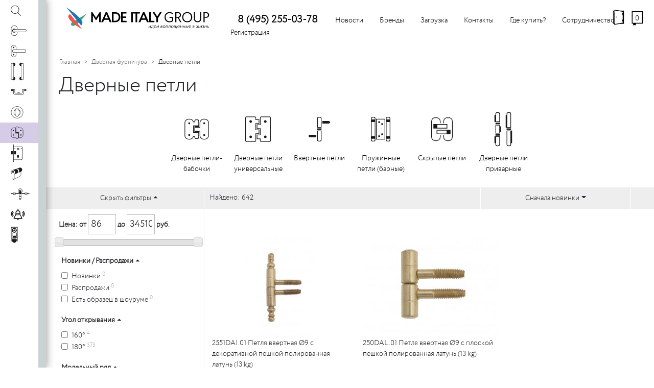

--- FILE ---
content_type: text/html; charset=utf-8
request_url: https://made-italy.ru/shop/dvernye-petli/
body_size: 54225
content:
<!DOCTYPE html>
<html>
	<head>
		<meta content="initial-scale=1, width=device-width" name=viewport>
		<meta http-equiv="cache-control" content="max-age=3600, must-revalidate">
		<title>Дверные петли&mdash; Дверная фурнитура оптом из Италии - MADE-ITALY.RU</title>
		<meta name="yandex-verification" content="7fb5f3ab9d2693ea">
		<meta name="yandex-verification" content="0df4148ce8241b43">
		<meta name="google-site-verification" content="ytJMqHRcjF4GLYGaEMB31vsnu91x1EyaJKca9gybAeI">
		<meta http-equiv="content-type" content="text/html; charset=utf-8">
		<meta name="title" content="Дверные петли&mdash; Дверная фурнитура оптом из Италии - MADE-ITALY.RU" />
		<meta name="keywords" content="Итальянская дверная фурнитура оптом, Итальянские дверные ручки, фурнитура для дверей, дверные петли, замки" />
		<meta name="description" content="Дверные петли&mdash; Дверная фурнитура оптом из Италии - MADE-ITALY.RU" />
		<meta NAME="ROBOTS" CONTENT="INDEX,ALL">
		<meta NAME="DOCUMENT-STATE" CONTENT="DYNAMIC">
		<meta NAME="REVIZIT-AFTER" CONTENT="1 days">
		<meta NAME="REVIZIT" CONTENT="1 days">
		<link rel="apple-touch-icon" sizes="180x180" href="/css/made-italy/apple-touch-icon.png">
		<link rel="icon" type="image/png" sizes="32x32" href="/css/made-italy/favicon-32x32.png">
		<link rel="icon" type="image/png" sizes="16x16" href="/css/made-italy/favicon-16x16.png">
		<link rel="manifest" href="/css/made-italy/site.webmanifest">
		<link rel="mask-icon" href="/css/made-italy/safari-pinned-tab.svg" color="#5bbad5">
		<link rel="shortcut icon" href="/css/made-italy/favicon.ico">
		<!-- СНЕГ<link href="/js/snowFlakes/snow.min.css" rel="stylesheet">-->
		<meta name="msapplication-TileColor" content="#ffc40d">
		<meta name="msapplication-config" content="/css/made-italy/browserconfig.xml">
		<meta name="theme-color" content="#ffffff">
			
		<meta property="og:title" content="Дверные петли&mdash; Дверная фурнитура оптом из Италии - MADE-ITALY.RU" />
		<meta property="og:description" content="Дверные петли&mdash; Дверная фурнитура оптом из Италии - MADE-ITALY.RU" />
		<meta property="og:type" content="website" />
		<meta property="og:locale" content="ru_RU" />
				<meta property="og:image" content="https://made-italy.ru/shop-photos/door-handle-hinges.png" />
							<meta property="og:image:width" content="450" />
				<meta property="og:image:height" content="352" />
				
				
		<link href="/new/out/sprite.css" rel="stylesheet">
		<!--script type="text/javascript" async="" src="js/bootstrap.bundle.min.js"></script-->
		<!--script type="text/javascript" src="/js/jquery-1.11.0.min.js"></script>
		<script type="text/javascript" src="/new/js/bootstrap.js"></script-->
<style>@font-face{font-family:Circe-Light;src:url(/new/fonts/CirceLight.eot);src:url(/new/fonts/CirceLight.eot?#iefix) format('embedded-opentype'),url(/new/fonts/CirceLight.woff) format('woff'),url(/new/fonts/CirceLight.ttf) format('truetype')} @font-face{font-family:Circe-Regular;src:url(/new/fonts/CirceRegular.eot);src:url(/new/fonts/CirceRegular.eot?#iefix) format('embedded-opentype'),url(/new/fonts/CirceRegular.woff) format('woff'),url(/new/fonts/CirceRegular.ttf) format('truetype');} .ico-content {width:1em;height:1em;line-height:1em;display:inline-block;background-size:1em auto;background-repeat:no-repeat;background-image:url('/new/svg/content/icons.svg?a=2');} .ico-bag-fill,.ico-bag-fill\:regular{background-position:0 0;} .ico-bag,.ico-bag\:regular{background-position:0 -1em;} .ico-bag-fill:hover,.ico-bag:hover,.ico-bag\:hover{background-position:0 -2em;color:#fff;} .ico-bestseller,.ico-bestseller\:regular{background-position:0 -3em;} .ico-cancel-white,.ico-cancel-white\:regular{background-position:0 -4em;} .ico-cancel,.ico-cancel\:regular{background-position:0 -5em;} .ico-fast-delivery,.ico-fast-delivery\:regular{background-position:0 -6em;} .ico-history,.ico-history\:regular{background-position:0 -7em;} .ico-history:hover,.ico-history\:hover{background-position:0 -8em;color:#fff;} .ico-like,.ico-like\:regular{background-position:0 -9em;} .ico-like:hover,.ico-like\:hover{background-position:0 -10em;color:#fff;} .ico-login,.ico-login\:regular{background-position:0 -11em;} .ico-login:hover,.ico-login\:hover{background-position:0 -12em;color:#fff;} .ico-new,.ico-new\:regular{background-position:0 -13em;} .ico-promo,.ico-promo\:regular{background-position:0 -14em;} .ico-search,.ico-search\:regular{background-position:0 -15em;} .ico-show-room,.ico-show-room\:regular{background-position:0 -16em;} .categories-menu-offset {margin-left:300px;} .wc-zavertki-i-nakladki{width:1.32813em;background-position:0 77.4390243902439%} a.category-item:hover .wc-zavertki-i-nakladki{width:1.32813em;background-position:0 78.04878048780488%} .kljuchi-dekorativnye{width:1.14063em;background-position:0 48.170731707317074%;} a.category-item:hover .kljuchi-dekorativnye{width:1.14063em;background-position:0 48.78048780487805%} .mebelnye-otvetnye-planki{width:.73438em;background-position:0 56.707317073170735%} a.category-item:hover .mebelnye-otvetnye-planki{width:.73438em;background-position:0 57.31707317073171%} .shpingalety{width:1.875em;background-position:0 23.78048780487805%} a.category-item:hover .shpingalety{width:1.875em;background-position:0 24.390243902439025%} .aksessuary-dlja-vanoj{width:1.71875em;background-position:0 0.6097560975609756%} a.category-item:hover .aksessuary-dlja-vanoj{width:1.71875em;background-position:0 1.2195121951219512%} .mebelnye-zaschelki-i-zamki, .zamki-i-shtangi {width:.85938em;background-position:0 54.26829268292683%} a.category-item:hover .mebelnye-zaschelki-i-zamki, a.category-item:hover .zamki-i-shtangi {width:.85938em;background-position:0 54.8780487804878%} .mebelnaja-furnitura {width:1.625em;background-position:0 46.951219512195124%;} a.category-item:hover .mebelnaja-furnitura {width:1.625em;background-position:0 47.5609756097561%} .dvernaja-furnitura {width:1.64063em;background-position:0 22.5609756097561%;} a.category-item:hover .dvernaja-furnitura {width:1.64063em;background-position:0 23.170731707317074%;} .bold {font-weight:bold;} body { font-family:Circe-Light, sans-serif;font-size:0.88rem;padding:0;margin:0;font-weight:400;line-height:1.5;color:#212529;text-align:left;} *, ::before, ::after { box-sizing:border-box;} h1, h2, h3, h4, h5, h6, .h1, .h2, .h3, .h4, .h5, .h6 { margin-bottom:0.5rem;font-family:inherit;font-weight:500;line-height:1.2;color:inherit;margin-top:0;} h1, .h1 { font-size:2.0rem;} hr { box-sizing:content-box;height:0;overflow:visible;} p { margin-top:1rem;margin-bottom:1rem;} abbr[title], abbr[data-original-title] { text-decoration:underline;-webkit-text-decoration:underline dotted;text-decoration:underline dotted;cursor:help;border-bottom:0;} address { margin-bottom:1rem;font-style:normal;line-height:inherit;} ol, ul, dl { margin-top:0;margin-bottom:1rem;} ol ol, ul ul, ol ul, ul ol { margin-bottom:0;} dt { font-weight:700;} dd { margin-bottom:.5rem;margin-left:0;} blockquote { margin:0 0 1rem;} dfn { font-style:italic;} b, strong { font-weight:bolder;} small { font-size:30%;} sub, sup { position:relative;font-size:75%;line-height:0;vertical-align:baseline;} sub { bottom:-.25em;} sup { top:-.5em;} a { color:#212529;text-decoration:none;background-color:transparent;-webkit-text-decoration-skip:objects;} a:hover { color:#515559;text-decoration:none;/* border-bottom:1px solid #555;*/ } a:not([href]):not([tabindex]) { color:inherit;text-decoration:none;} a:not([href]):not([tabindex]):hover, a:not([href]):not([tabindex]):focus { color:inherit;text-decoration:none;} a:not([href]):not([tabindex]):focus { outline:0;} pre, code, kbd, samp { font-family:monospace, monospace;font-size:1em;} pre { margin-top:0;margin-bottom:1rem;overflow:auto;-ms-overflow-style:scrollbar;} figure { margin:0 0 1rem;} img { vertical-align:middle;border-style:none;} svg:not(:root) { overflow:hidden;} table { border-collapse:collapse;} caption { padding-top:0.75rem;padding-bottom:0.75rem;color:#6c757d;text-align:left;caption-side:bottom;} th { text-align:inherit;font-weight:normal;} label { display:inline-block;margin-bottom:.5rem;} button { border-radius:0;} button:focus { outline:1px dotted;outline:5px auto -webkit-focus-ring-color;} button:hover, .button:hover { box-shadow:0 0 0.5em #aaa;color:#fff;} input, button, select, optgroup, textarea { margin:0;font-family:inherit;font-size:inherit;line-height:inherit;} button, input { overflow:visible;} button, select { text-transform:none;} button, .button, html [type="button"], [type="reset"], [type="submit"] { display:inline-block;text-align:center;background:#6cc7ea;color:#fff;padding:5px 10px;margin:10px;border:0px solid #888;border-radius:2px;font-size:16px;cursor:pointer;} button::-moz-focus-inner, .button::-moz-focus-inner, [type="button"]::-moz-focus-inner, [type="reset"]::-moz-focus-inner, [type="submit"]::-moz-focus-inner { padding:0;border-style:none;} input[type="radio"], input[type="checkbox"] { box-sizing:border-box;padding:0;} input[type="date"], input[type="time"], input[type="datetime-local"], input[type="month"] { -webkit-appearance:listbox;} textarea { overflow:auto;resize:vertical;} fieldset { min-width:0;padding:0;margin:0;border:0;} legend { display:block;width:100%;max-width:100%;padding:0;margin-bottom:.5rem;font-size:1.5rem;line-height:inherit;color:inherit;white-space:normal;} progress { vertical-align:baseline;} [type="number"]::-webkit-inner-spin-button, [type="number"]::-webkit-outer-spin-button { height:auto;} [type="search"] { outline-offset:-2px;-webkit-appearance:none;} [type="search"]::-webkit-search-cancel-button, [type="search"]::-webkit-search-decoration { -webkit-appearance:none;} ::-webkit-file-upload-button { font:inherit;-webkit-appearance:button;} output { display:inline-block;} summary { display:list-item;cursor:pointer;} template { display:none;} [hidden] { display:none !important;} h1, h2, h3, h4, h5, h6, .h1, .h2, .h3, .h4, .h5, .h6 { margin-bottom:0.5rem;font-family:inherit;font-weight:500;line-height:1.2;color:inherit;} h1, .h1 { font-size:2.5rem;} h2, .h2 { font-size:2rem;} h3, .h3 { font-size:1.75rem;} h4, .h4 { font-size:1.5rem;} h5, .h5 { font-size:1.25rem;} h6, .h6 { font-size:1rem;} .ajax-paginator { display:block;margin:18px auto;width:200px;background:#6cc7ea;color:#fff;text-decoration:none;padding:5px;margin-bottom:20px;text-align:center;font-size:22px;border-radius:3px;border:solid 1px;border-color:#9b9b9b;} .ajax-paginator:hover {text-decoration:none;color:#fff;background:#6cc0ea;border-color:#555;} .cart-button .cart-link { text-decoration:none;} /* .page-separator {text-align:center;background:#fff;width:130px;margin:0 auto;height:12px;z-index:1;} .page-separator:after {display:block;position:absolute;content:'';width:80%;height:0;border-bottom:1px dotted #eee;z-index:-1;margin-top:-11px;margin-left:-40%;} .page-separator:before, .page-separator:after {display:block;position:absolute;content:'';width:40%;height:0;border-bottom:1px dotted #eee;z-index:-1;} .page-separator:before {margin-top:11px;margin-left:-40%;} .page-separator:after {margin-top:-11px;margin-left:130px;} .page-separator span {background:#fff;padding:0 10px;display:inline-block;} */ .page-separator {text-align:center;border-bottom:1px dotted #eee;width:100%;margin:10px auto;} .paginator {text-align:center;display:flex;display:-webkit-box;display:-ms-flexbox;-webkit-box-pack:center;-ms-flex-pack:center;justify-content:center;margin-bottom:20px;} .paginator a, .paginator span { text-decoration:none;display:block;border:1px solid #b7b7b7;padding:6px;color:#212529;min-width:30px;margin-left:3px;border-radius:2px;} .paginator span.active {background:#6cc7ea;color:#fff;} #menu-container {padding:1rem 0;} #menu-container .horizontal {display:flex;padding:0.5rem 1rem;position:relative;} #menu-container .horizontal a {text-decoration:none;color:#000;} #menu-container .horizontal .phone {font-size:20px;font-weight:bolder;padding-left:30px;padding-right:15px} #menu-container .horizontal a:hover {color:#444} #menu-container .horizontal a.logo {display:inline-block;margin-right:1rem;padding:0.3125rem 0;} #menu-container .horizontal a.logo img {height:70px;margin-top:-30px;} #menu-container .horizontal ul {list-style:none;margin:0;padding:0;} #menu-container .horizontal ul li {display:inline-block;} #menu-container .horizontal .menu-item a {display:block;padding:0 1rem;} #menu-container .horizontal .fixed {font-size:36px;position:fixed;right:15px;top:15px;text-align:center;z-index:1000;display:flex;} #menu-container .horizontal .fixed .ico-content { padding-top:0px;padding-right:0px;display:flex;z-index:1000} #menu-container .horizontal .fixed .counter {font-size:14px;line-height:6px;display:block;text-align:center;width:100%;padding-top:18px;} .dropdown {text-align:left;position:absolute;display:none;z-index:1000;background:#fff;box-shadow:0 5px 25px 0 rgba(0,0,0,.4);border:1px solid rgba(0, 0, 0, 0.15);border-radius:0.25rem;padding:0.5rem 0;margin:0 0;white-space:nowrap;} .dropdown a {padding:0.25rem 1.5rem !important;display:block;text-decoration:none;color:#212529;} .dropdown a:hover {background:#eee;} .has-dropdown {position:relative;} .has-dropdown > .dropdown-toggler::after {display:inline-block;width:0;height:0;margin-left:0.255em;vertical-align:0.255em;content:"";border-top:0.3em solid;border-right:0.3em solid transparent;border-bottom:0;border-left:0.3em solid transparent;} .has-dropdown:hover > .dropdown-toggler::after {transform:rotate(-180deg);} .has-dropdown:hover .dropdown {display:block;} .has-dropdown > .dropdown-toggler::after { -webkit-transition:all .5s ease;-moz-transition:all .5s ease;-ms-transition:all .5s ease;-o-transition:all .5s ease;transition:all .5s ease;} #menu-container .menu-toggler {display:none;} .breadcrumb { /* background-color:#fff;*/ margin-bottom:0;} .breadcrumb ol {list-style:none;margin:0;padding:12px 16px;} .breadcrumb li {font-size:12px;display:inline-block;} .breadcrumb a {color:#666;text-decoration:none;} .breadcrumb li + li::before { display:inline-block;padding-right:0.5rem;padding-left:0.5rem;color:#6c757d;content:'>';font-size:10px;} .products-container { margin-right:-20px;margin-left:0px;} /**/ .products-container .main-content, .gallery-container .main-content, .reviews-list .main-content, .tab-content .main-content { display:flex;flex-direction:row;flex-wrap:wrap;justify-content:flex-start;align-content:center;align-items:flex-start;} /** / .gallery-container .main-content {align-items:flex-start;} */ /** / .products-container .main-content .entry {float:left;} /**/ @-webkit-keyframes categories-corner { 0% {right:15px} 100% {right:25px } } @-moz-keyframes categories-corner { 0% {right:15px} 100% {right:25px} } @keyframes categories-corner { 0% {right:15px} 100% {right:25px} } #main {padding-left:100px;} .categories-menu-toggler {cursor:pointer;} #categories-container { position:fixed;top:0;left:0;bottom:0;width:90px;box-shadow:0 0 15px 1px rgba(0,0,0,.4);z-index:100;padding-right:15px;background:#fff;} #categories-container .toggler-icon { display:none;position:absolute;top:50%;left:50%;margin-top:-12px;margin-left:-12px;cursor:pointer;} #categories-container:hover { width:100px;padding-right:25px;} #categories-container .categories-toggler { position:absolute;top:0;right:0;bottom:0;width:15px;background-color:#cad2d4;cursor:pointer;} #categories-container:hover .categories-toggler { width:25px;} #categories-container ul { padding:0;margin:0;list-style-type:none } #categories-container a { color:#222;} #categories-container > ul > li { background-color:rgb(241, 230, 127);} #categories-container a:hover { text-decoration:none;} #categories-container .root { display:block;height:40px;line-height:40px;position:relative;background:0 50% no-repeat #fff;/**/ white-space:nowrap;/**/ overflow:hidden;} #categories-container .root .hint { position:absolute;display:inline-block;left:100%;/**/ white-space:nowrap;/**/ overflow:hidden;width:0;height:100%;padding:0px 0px;box-sizing:border-box;z-index:110;} #categories-container:hover .root { overflow:visible;} #categories-container .root .icon, #categories-container ul li.search .icon { display:block;float:left;text-align:left;height:100%;width:85px;} #categories-container ul li.search {background:#fff;} #categories-container ul li.search .icon {font-size:22px;} #categories-container ul li.search .icon .ico-content {margin-top:10px;margin-left:20px;} #categories-container .search .root {margin:0;overflow:hidden;} #categories-container .search input {width:320px;background:#f7f7f7;border-right:0px solid #fff;padding:0;line-height:38px;letter-spacing:-0.06em;font-size:18px} #categories-container .search .submenu {overflow-y:auto;} #categories-container .search .submenu .item {display:flex;max-height:90px;margin:5px 5px 5px 20px;padding:4px;background-color:#fff;} #categories-container .search .submenu .item-photo {width:20%;text-align:center;} #categories-container .search .submenu .item-title {width:80%;} #categories-container .search .submenu .item-photo img {max-width:100%;max-height:100%;} #categories-container .icon .cat-icon { text-indent:200%;margin-left:20px;white-space:nowrap;overflow:hidden;display:inline-block;font-size:20px;text-align:left;color:transparent;} /* #categories-container .icon span { text-indent:200%;white-space:nowrap;overflow:hidden;display:inline-block;font-size:30px;font-size:38px;line-height:38px;margin:0;width:50px;height:50px;display:inline-block;*//* width:100%;height:100%;font-size:30px;} */ #categories-container .root img { vertical-align:middle;max-width:100%;max-height:100%;} #categories-container .root:hover, #categories-container .root.active { background-color:inherit;} #categories-container .root:hover .hint { background-color:inherit;width:320px;} #categories-container:hover .root .title { display:none;} #categories-container a .hint b, #categories-container a .title b { padding:0 20px;font-weight:normal;display:inline-block;overflow:hidden;text-overflow:ellipsis;} #categories-container .root > .hint b, #categories-container .root > .title b { padding:0 55px 0 0px;/**/ white-space:nowrap;/**/ width:340px;display:inline-block;} #categories-container .root:hover b::after { content:'';border:6px solid transparent;border-left-color:#222;width:0px;height:0px;top:20px;right:15px;position:absolute;margin:-5px 0 0;-webkit-animation:categories-corner .5s ease infinite alternate;animation:categories-corner .5s ease infinite alternate;} #categories-container.categories-opened { width:405px;padding-right:0px;} #categories-container.categories-opened .categories-toggler { opacity:0;} #categories-container.categories-opened .root { overflow:hidden;} #categories-container.categories-opened .root .hint { display:none;} #categories-container.categories-opened .root .title { display:inline;} #categories-container li .submenu { left:100%;position:absolute;top:0;bottom:0;right:0;background:#fff;background-color:inherit;overflow:hidden;width:0;font-size:14px;} #categories-container .submenu .show-all { display:inline-block;text-align:right;} #categories-container .submenu > a, #categories-container .submenu > div, #categories-container .submenu > ul { margin:15px 15px 5px 15px;width:375px;} #categories-container .submenu .submenu-title { display:inline-block;font-size:25px;margin-top:10px;} #categories-container.categories-opened .submenu:before { content:"";display:block;top:0px;left:0px;bottom:0px;position:absolute;border:0px solid transparent;height:100%;width:0;box-shadow:5px 0px 15px 5px rgba(0,0,0,.4);} #categories-container .submenu li { display:inline-block;width:125px;height:165px;vertical-align:top;text-align:center;} #categories-container .submenu li > a { padding:5px;display:block;} #categories-container .submenu li .icon { margin-bottom:10px;text-align:center;/* height:75px;*/ width:75px;} #categories-container .submenu li .icon .cat-icon { font-size:40px;margin-left:30px;} #categories-container .submenu li .icon img { vertical-align:top;max-width:100%;max-height:100%;margin-left:20px;} /* #categories-container .submenu li .icon { height:70px;} #categories-container .submenu li .icon img { vertical-align:top;} */ #categories-container .submenu li .title { display:block;overflow:hidden;width:100%;height:70px;text-overflow:ellipsis;} #categories-container .submenu li .title b { padding:0;} #categories-container.root-opened .root.active ~ .submenu { width:405px;overflow-y:auto;} #categories-container { -webkit-transition:all .2s .2s ease;-moz-transition:all .2s .2s ease;-ms-transition:all .2s .2s ease;-o-transition:all .2s .2s ease;transition:all .2s .2s ease;} #categories-container .root { -webkit-transition:background .3s ease;-moz-transition:background .3s ease;-ms-transition:background .3s ease;-o-transition:background .3s ease;transition:background .3s ease;} #categories-container .categories-toggler { -webkit-transition:width .2s .2s ease;-moz-transition:width .2s .2s ease;-ms-transition:width .2s .2s ease;-o-transition:width .2s .2s ease;transition:width .2s .2s ease;} #categories-container:hover { -webkit-transition:all .2s ease;-moz-transition:all .2s ease;-ms-transition:all .2s ease;-o-transition:all .2s ease;transition:all .2s ease;} #categories-container:hover .categories-toggler { -webkit-transition:width .2s ease;-moz-transition:width .2s ease;-ms-transition:width .2s ease;-o-transition:width .2s ease;transition:width .2s ease;} #categories-container .root:hover .hint { -webkit-transition:width .2s .6s ease;-moz-transition:width .2s .6s ease;-ms-transition:width .2s .6s ease;-o-transition:width .2s .6s ease;transition:width .2s .6s ease;} #categories-container li .submenu { -webkit-transition:width .4s .0s ease;-moz-transition:width .4s .0s ease;-ms-transition:width .4s .0s ease;-o-transition:width .4s .0s ease;transition:width .4s .0s ease;} #categories-container.categories-opened li .submenu { -webkit-transition:width .4s .4s ease;-moz-transition:width .4s .4s ease;-ms-transition:width .4s .4s ease;-o-transition:width .4s .4s ease;transition:width .4s .4s ease;} #categories-container.categories-opened .root.active ~ .submenu { -webkit-transition:width .4s .0s ease;-moz-transition:width .4s .0s ease;-ms-transition:width .4s .0s ease;-o-transition:width .4s .0s ease;transition:width .4s .0s ease;z-index:200;} .margin-wrapper { min-width:500px} .margin-wrapper .slogan { text-align:center;margin:20px 30px 0 0;overflow:hidden;} .margin-wrapper .slogan .title { font-size:45px;position:relative;display:inline-block} .margin-wrapper .clear { clear:both;display:block;} .margin-wrapper .section { text-align:left;margin:11px 0 0 31px;overflow:hidden;} .margin-wrapper .section .title { font-size:24px;position:relative;display:inline-block} .margin-wrapper .text { margin:0 61px 10px 45px;} .margin-wrapper.border-top { border-top:1px solid #eee;margin-left:-13px;overflow:hidden;} .container-fluid {padding-left:30px;padding-right:30px;margin-left:-10px;} .container-fluid.border-top { border-top:1px solid #eee;} .container-fluid > .icons { position:absolute;font-size:50px;z-index:30;margin-left:100px;} .container-fluid .icons .ico-content { /* position:absolute;*/ } .entry { padding:0 0 10px 0;margin-bottom:20px;/**/ height:390px;width:295px;overflow:hidden;/**/ } .entry .photo-container { position:relative;} /* .entry .photo-container */ .no-photo { height:80%;width:100%;background:url(/new/svg/content/nophoto.svg) center center no-repeat;background-size:70%;display:inline-block;} .big-photos .no-photo { background-size:50%;} .entry .photo-container .icons { position:absolute;bottom:0;font-size:50px;line-height:45px;} .entry .photo-container .icons .ico-content {margin-right:0px;} .entry .entry-container { /** / margin-top:-50px;/**/ box-shadow:0 0px 0px transparent;transition:box-shadow 0.4s 0.1s ease-in-out;padding:15px;} .entry .opacity-effect { opacity:0;transition:opacity 0.0s 0.0s ease } .entry:hover .opacity-effect { opacity:1;transition:opacity 0.3s 0.1s ease } .entry:hover { overflow:visible;z-index:10;} .entry:hover .entry-container { box-shadow:0px 4px 12px 0px rgba(0,0,0,.5);background:#fff;} .cart-link {display:block;text-align:center;background:#fff;color:#000 !important;padding:5px 10px;margin:10px;border:0px solid #888;border-radius:2px;} .buy-link {display:block;text-align:center;background:#6cc7ea;color:#fff !important;padding:5px 10px;margin:10px;border:0px solid #888;border-radius:2px;font-size:16px;} .to-cart {display:block;text-align:center;background:#6cc7ea;color:#fff !important;padding:5px 10px;margin:10px;border:0px solid #888;border-radius:2px;font-size:16px;} .more-info-link {display:block;text-align:center;background:#ааа;color:#000 !important;padding:5px 10px;margin:10px;border-radius:2px;border:1px solid #ddd;width:200px;z-index:220} .more-info-link:hover {text-decoration:none;background:#eaeaea;border:1px solid #c8c8c8;box-shadow:0 0px 6px 0 rgba(200, 200, 200, .2)} .more-items-link {display:block;text-align:center;background:#fff;color:#000 !important;padding:5px 10px;margin:10px;border-radius:2px;border:1px solid #ddd;width:200px;z-index:220} .more-items-link:hover {text-decoration:none;background:#fff;box-shadow:0 0 0.5em #aaa;} .more-info .more-info-link, .more-items .more-items-link {margin:10px auto;} .cart-button .cart-link {display:inline-block;} .cart-button .cart-link:hover {text-decoration:none;box-shadow:0 0 0.5em #aaa;} .cart-button .to-cart:hover {text-decoration:none;} .pCartAmt2 {font-size:20px;} .entry .entry-header {height:30px;} .entry .entry-header .right { float:right;text-align:right;} .entry .entry-header .left { float:left;} .store-informer { padding-top:10px;} .store-informer a {float:right;border:0px solid #ddd;border-radius:3px;margin-bottom:10px;display:block;} .store-informer span {display:block;width:5px;height:12px;border:1px solid white;float:left;} .store-informer b {display:none;float:left;font-weight:normal;font-size:10px;padding:2px;} .store-informer .informer-green {background-color:#3cb868} .store-informer .informer-gray {background-color:#ccc;} .store-informer .informer-yellow {background-color:#f96600} .tab-link-opener.review {font-size:10px;white-space:nowrap;vertical-align:middle;padding-left:8px;position:absolute;top:20px;} .entry .entry-header .quick-view {position:relative;display:inline-block;padding:8px 40px;} .entry .entry-header .quick-view .icon {width:22px;height:22px;font-size:22px;position:absolute;right:8px;top:8px;display:flex;} /* .entry .entry-header .quick-view .icon .ico-content {transition:all .1s ease;} .entry .entry-header .quick-view:hover .ico-content { right:0.25em;top:0.25em;transform:rotate(90deg) font-size:30px;} */ .entry .big-photo-link {height:200px;display:inline-block;line-height:200px;text-align:center;width:100%} .entry .big-photo-link img {max-width:100%;max-height:100%;vertical-align:middle;/* position:relative;z-index:-1;*/} /* .entry:hover .big-photo-link img {position:static;} */ .entry a {color:#222;} .entry a {text-decoration:none;} .price {margin-bottom:20px;} .price > span {display:block;text-align:left;} .price b {display:block;text-align:left;font-size:24px;line-height:32px;font-weight:normal;} .price b .quick-view-popup {font-size:36px;} .price b del {font-weight:normal;padding-right:10px;font-size:14px;color:#585858;vertical-align:middle;} .price b .percent {color:#fff;font-weight:normal;display:inline-block;border-radius:0 3px 3px 0;vertical-align:middle;padding:5px 5px 5px 5px;margin:-13px 0px 5px 20px;line-height:18px;font-size:12px;background:#6cc7ea} .price b .percent:before { border:14px solid transparent;border-right:14px solid #6cc7ea;display:block;position:absolute;width:0;height:0;content:'';margin:-5px 0 0 -33px;} .entry .price b .percent:after { border:3px solid #fff;display:block;position:absolute;width:0px;height:0px;border-radius:3px;content:'';margin:-12px 0 0 -12px;} .entry-property {font-size:12px;} .entry-property .name {font-size:12px;} .entry-property span {text-align:left;display:inline-block;padding-right:10px;box-sizing:border-box;vertical-align:top;} .entry-property .right {text-align:right;display:inline-block;width:65%;padding-left:10px;box-sizing:border-box;user-select:all;-moz-user-select:all} .entry-property .left {text-align:left;display:inline-block;width:35%;box-sizing:border-box;} .user-select {user-select:all;-moz-user-select:all;text-align:right;display:inline-block;} .entry .title {min-height:90px;display:inline-block;} h1.title {padding-left:15px;} p.description{padding-left:15px;} body.popup-opened {overflow:hidden;} body.popup-opened #main { -webkit-filter:blur(7px);filter:blur(7px);-webkit-transition:all .3s ease;-moz-transition:all .3s ease;-ms-transition:all .3s ease;-o-transition:all .3s ease;transition:all .3s ease;} #main { -webkit-transition:all 0s .3s ease;-moz-transition:all 0s .3s ease;-ms-transition:all 0s .3s ease;-o-transition:all 0s .3s ease;transition:all 0s .3s ease;} .notice-right { position:fixed;right:10px;top:-100%;z-index:100;max-width:300px;transition:top 0.3s 0s ease;} .notice-right-opened .notice-right { top:80px;} #notice-right-content { border:1px solid #eee;background:#fff;margin-right:18px;margin-top:-5px;padding:10px;box-shadow:0 6px 16px 0 rgba(0,0,0,.3);} .notice-right .header {font-size:18px;text-align:right;} .notice-right .header .ico-content {cursor:pointer;transition:all .3s ease;} .notice-right .header .ico-content:hover {transform:rotate(-180deg)} .notice-top {overflow:hidden;transition:all .3s ease;height:26px;display:flex;top:-100%;right:0;left:0;justify-content:space-around;background:#F1E67F;position:fixed;z-index:10;align-items:center;} .notice-top .header {width:24px;font-size:16px;line-height:16px;} .notice-top .ico-content {cursor:pointer;transition:all .3s ease;} .notice-top .ico-content:hover {transform:rotate(-180deg)} #notice-top-content {text-align:center;width:100%;padding:2px;} #notice-top-content p {margin:auto !important;} .notice-top-opened .notice-top {top:0;padding-left:80px;} .notice-top-opened.categories-menu-offset .notice-top {padding-left:340px;} .notice-top-opened {margin-top:26px;} .notice-top-opened #menu-container .horizontal .fixed {top:41px;} .notice-top-opened.index-page .slider {top:26px;} /* .notice-top-opened #categories-container {top:26px;} */ #notice-line {width:100%;} #notice-popup {background:#fff;} #modal-container { position:fixed;left:100%;right:0;bottom:0;top:0;background:rgba(0,0,0, 0.4);z-index:300;overflow:hidden;-webkit-transition:all .0s .3s ease;-moz-transition:all .0s .3s ease;-ms-transition:all .0s .3s ease;-o-transition:all .0s .3s ease;transition:all .0s .3s ease;} #modal-container .main-content {padding:15px;background:#fff;} body.popup-opened #modal-container { left:0;overflow:visible;-webkit-transition:all 0s .0s ease;-moz-transition:all 0s .0s ease;-ms-transition:all 0s .0s ease;-o-transition:all 0s .0s ease;transition:all 0s .0s ease;} #modal-content-wrapper { position:absolute;top:20%;left:100%;width:880px;max-width:80%;margin-left:-440px;min-height:200px;/* background:#fff;*/ -webkit-transition:all .3s ease;-moz-transition:all .3s ease;-ms-transition:all .3s ease;-o-transition:all .3s ease;transition:all .3s ease;} #modal-content-wrapper .header {position:relative;background:trasparent;font-size:25px;} #modal-content-wrapper .header .ico-content { position:absolute;left:885px;top:-30px;cursor:pointer;transition:all .3s ease;} #modal-content-wrapper .header .ico-content:hover {transform:rotate(-180deg)} body.popup-opened #modal-content-wrapper { left:50%;margin-left:-420px;} .gallery-wrapper { box-sizing:border-box;padding:10px;width:436px;} .gallery-item { background:#fff;border:0.05em solid #ddd;position:relative;-webkit-transition:all .3s ease;-moz-transition:all .3s ease;-ms-transition:all .3s ease;-o-transition:all .3s ease;transition:all .3s ease;} .gallery-item:hover { box-shadow:0 0 8px #666;} .gallery-item h3 { font-size:1.2em;text-align:center;font-weight:normal;margin:0;position:absolute;top:0;left:0;/* right:0;*/ padding:10px;background:#c6e7ff;color:#000;-webkit-transition:all .3s ease;-moz-transition:all .6s ease;-ms-transition:all .6s ease;-o-transition:all .6s ease;transition:all .6s ease;opacity:.9;} .gallery-item:hover h3 {background:#fff;opacity:1;color:#000;} .gallery-item .description {position:absolute;top:80%;left:0;right:0;display:none;padding:5px;font-size:12px;margin-bottom:2px;} .gallery-item:hover .description {background:rgba(50, 50, 50, 0.9);display:block;color:#fff;} .gallery-item .youtube-icon {position:absolute;left:50%;top:50%;width:80px;margin-left:-40px;margin-top:-40px} /** / .gallery-file .gallery-item {min-width:200px;width:33.3%;} /**/ .gallery-file .gallery-item {padding-left:64px;min-height:90px;} .gallery-file .gallery-item .icon {position:absolute;left:0;top:0;width:55px;padding:5px;opacity:0.8;} .gallery-file .gallery-item:hover .icon {width:57px;padding:5px;opacity:1;-webkit-transition:all .3s ease;-moz-transition:all .3s ease;-ms-transition:all .3s ease;-o-transition:all .3s ease;transition:all .3s ease;} .gallery-file .gallery-item h3 {text-align:left;position:static;color:#313539;text-decoration:none;background:#fdfdfd;} .gallery-item img {max-width:100%;font-size:1em} .gallery-file .gallery-item:hover h3 {color:#000;background:#fff;} .gallery-file .gallery-item .link {text-decoration:none;} .gallery-item .description, .gallery-item:hover .description {position:static;display:block;color:#787878;background:#fff;} #add-review {padding:10px} .reviews-list .review { box-sizing:border-box;padding:10px;width:336px;} .reviews-list .message {border:1px solid #eee;padding:10px;min-height:205px;border-radius:10px;} .reviews-list .message:hover {border:1px solid #f2f2f2;padding:10px;min-height:205px;border-radius:10px;background:#f8f8f8;box-shadow:0 5px 16px 0 rgba(0, 0, 0, 0.3);} .reviews-list .message:before { content:"";position:absolute;width:0px;height:0px;border-top:0px solid transparent;border-left:18px solid transparent;border-right:0px solid transparent;border-bottom:18px solid #fff;display:block;margin-top:-28px;/* margin-top:-10px;transform:rotate(-45deg);*/ } .reviews-list .meta:after { content:"";position:absolute;width:0px;height:0px;border-top:0px solid transparent;border-left:20px solid transparent;border-right:0px solid transparent;border-bottom:20px solid #eee;margin-left:10px;margin-top:-19px;display:block;} .reviews-list .meta {} .reviews-list .meta span {padding-left:10px;padding-bottom:17px;display:inline-block;} .reviews-list .meta span.name {padding-left:33px;font-size:16px;} #reviews-tab .reviews-list .message {border:1px solid #f2f2f2;padding:10px;min-height:205px;border-radius:10px;background:#fff;box-shadow:0 5px 16px 0 rgba(0, 0, 0, 0.3);} .thumbnails { -webkit-transition:all .4s .2s ease;-moz-transition:all .4s .2s ease;-ms-transition:all .4s .2s ease;-o-transition:all .4s .2s ease;transition:all .4s .2s ease;} .thumbnails .next-img, .thumbnails .prev-img, .thumbnails .next-img span, .thumbnails .prev-img span { -webkit-transition:all .2s .0s ease;-moz-transition:all .2s .0s ease;-ms-transition:all .2s .0s ease;-o-transition:all .2s .0s ease;transition:all .2s .0s ease;} .entry-photos {max-width:950px;margin:0 auto;} .entry-photos:hover .thumbnails {opacity:1;} .entry-photos .close {display:none;} @media (min-width:992px) { .slider-full-screen {overflow:hidden;} .slider-full-screen .entry-photos {position:fixed;max-width:none;background:#fff;top:0;left:0;bottom:0;right:0;z-index:10000;} .slider-full-screen .big-photos {height:100%;} .slider-full-screen .thumbnails {position:absolute;margin:0;} .slider-full-screen .entry-photos .close {display:block;background-color:#fff;border:5px solid #fff;box-sizing:content-box;border-radius:25px;position:absolute;right:30px;top:30px;font-size:40px;transition:all .3s ease;z-index:100000;cursor:pointer;} .slider-full-screen .entry-photos .close:hover {transform:rotate(-180deg)} } @media (min-width:992px) and (orientation:landscape) { .slider-full-screen .big-photos {padding-left:105px;} .slider-full-screen .thumbnails {left:5px;top:0;width:100px;height:100%;border-right:1px solid #eee;bottom:0;white-space:normal;overflow-y:auto;padding-top:5px;} } @media (min-width:992px) and (orientation:portrait) { .slider-full-screen .big-photos {padding-bottom:105px;} .slider-full-screen .thumbnails {left:0px;bottom:5px;width:100%;border-top:1px solid #eee;padding-top:5px;} } /* .big-photos {width:100%;height:400px;line-height:400px;position:relative;box-sizing:content-box;} .big-photos .photo {width:100%;height:100%;text-align:center;position:absolute;opacity:0;transition:opacity .4s linear .0s, width,height 1.0s ease 1.4s;} .big-photos .photo.active {width:100%;height:100%;opacity:1;transition:opacity .4s linear .4s, width,height .0s ease 0s;} */ .big-photos {width:100%;height:400px;position:relative;white-space:nowrap;overflow:hidden;} .big-photos ul {list-style:none;width:100%;height:100%;margin:0;padding:0;transition-duration:0.5s;} .big-photos ul li {width:100%;height:100%;margin:0;padding:0;display:inline-block;position:absolute1;} .big-photos ul li .photo {display:block;width:100%;height:100%;} .big-photos .photo iframe {width:100%;height:100%;} .big-photos .photo a {width:100%;height:100%;display:flex;align-items:center;justify-content:center;position:absolute;vertical-align:middle;opacity:1;transition:opacity .4s linear .0s, width,height 1.0s ease 1.4s;} .big-photos .photo.active a {opacity:1;transition:opacity .4s linear .4s, width,height .0s ease 0s;} .big-photos.dragged ul {transition-duration:0s;} .thumbnails-static .control-gradient-next, .thumbnails-static .control-gradient-prev {display:none} .thumbnails.thumbnails-static ul {} .thumbnails {width:630px;margin:0 auto;white-space:nowrap;overflow:hidden;position:relative;margin-top:10px;margin-bottom:20px;opacity:1;text-align:center;} .thumbnails ul {list-style:none;padding:0;margin:0;transition-duration:0.5s;width:100%;height:100%;} .thumbnails ul li {display:inline-block;background:#fff;width:90px;height:90px;position:relative;box-sizing:content-box;border:0px solid black;} .thumbnails ul li.active a {border:1px solid #6cafea;} .thumbnails ul li a {padding:1px;margin:0;border:1px solid #eee;width:89px;height:89px;display:flex;outline:none;align-items:center;justify-content:center;position:absolute;} .thumbnails .next-img, .thumbnails .prev-img {width:33px;height:33px;border-radius:33px;border:1px solid black;background:rgba(255, 255, 255, 0.5);cursor:pointer;margin:28px auto} .thumbnails .next-img span, .thumbnails .prev-img span {display:block;width:11px;height:11px;border-color:black;border-left:2px solid;border-top:2px solid;} .thumbnails .prev-img span {transform:rotate(-45deg);margin:11px 13px;} .thumbnails .next-img span {transform:rotate(135deg);margin:11px 9px;} .thumbnails .next-img:hover, .thumbnails .prev-img:hover {background:rgba(0, 0, 0, 1);border-color:#fff;} .thumbnails .next-img:hover span, .thumbnails .prev-img:hover span {border-color:#fff;} .control-gradient-next, .control-gradient-prev {width:50px;height:100%;position:absolute;background:rgba(255, 255, 255, 1);top:0;} .control-gradient-prev {background:linear-gradient(to right, rgba(255,255,255,1) 0%, rgba(255,255,255,1) 5px, rgba(255,255,255,0.5) 60%, rgba(255,255,255,0) 100%);left:0} .control-gradient-next {background:linear-gradient(to left, rgba(255,255,255,1) 0%, rgba(255,255,255,1) 5px, rgba(255,255,255,0.5) 60%, rgba(255,255,255,0) 100%);right:0} .entry-photos img {max-width:100%;max-height:100%;} .bg-grey {background:#eee;} .tabs {display:flex;flex-wrap:wrap;} .tab-links {background:#fff;height:44px;} .tab-link {display:inline-block;padding:10px;text-decoration:none !important;cursor:pointer;height:44px;order:1;vertical-align:middle} .tab-link.active {background:#eee;border-bottom:0px;border-top:1px solid #6cafea} .register-page .tab-link.active {background:#eee;border:.05em solid #bbb;border-bottom:0px;margin-bottom:-1px;z-index:300;} .tab-content {display:none;min-height:300px;order:2;width:100%;background:#eee;padding:0px;} .tab-content.active {display:block;} .tabs-related {display:flex;align-items:flex-start;} .tabs-related .tabs, .tabs-related .related-container {width:50%;} .tabs-related .related-container {background:#fff;margin-top:44px;padding:10px 380px 20px 30px;} .container-fluid .related-container {background:#fff;margin-top:44px;padding:10px 380px 20px 30px;} .related-container .title {text-align:center;padding:20px 0 10px 0;} .related-container .related-items {display:flex;flex-wrap:wrap;justify-content:center;} .related-container .related-items .item {} .related-container .related-items .item a { width:120px;height:120px;text-align:center;background:#fff;border:1px solid #efefef;margin:2px;display:block;vertical-align:middle;line-height:120px;overflow:hidden;} .related-container .related-items .item img {max-width:100%;max-height:100%;} .entry-main .container-fluid {position:relative;padding-right:380px;} .entry-container .tab-content {padding:10px 380px 20px 30px;} .entry-container.tabs-related .tab-content {padding:10px 80px 20px 30px;} .entry-main .buy-container-wrapper {top:0;} /* .entry-main .buy-container { display:flex;justify-content:flex-start;flex-direction:row;align-content:stretch;flex-wrap:wrap;align-items:stretch;z-index:30;top:0;width:600px;} .entry-main .entry-info, .entry-main .cart-button {width:50%;} .entry-main .entry-info {order:1;} .entry-main .cart-button {order:2;height:auto;} */ .p-r-0 {padding-right:0 !important;} .p-0 {padding:0 !important;} table.properties {width:100%;} tr.dotted {background:url(/new/svg/content/subdots.svg) repeat-x bottom left;} table.properties th {width:50%;font-weight:100} table.properties td {width:50%;text-align:right;} .entry-container {position:relative;} .buy-container-wrapper {position:absolute;top:-76px;width:300px;right:50px;z-index:30;} .buy-container {box-shadow:0 6px 16px 0 rgba(0,0,0,.3);background:#fff;} .cart-button { height:135px;padding:20px;background:#eaeaea;} .entry-info { padding:20px;background:#fff;} span.price {display:block;font-size:25px;} /* .cart-link { cursor:pointer;color:#fff;text-shadow:0px -.7px 0px #192b0b;border:1px solid #227da7;border-radius:3px;margin-bottom:3px;background:#3794d1 repeat-x scroll left bottom;font-size:20px;line-height:20px;padding:5px 5px 5px 5px;text-transform:uppercase;text-decoration:none !important;height:41px;} .cart-link:hover { color:#fff;} */ .buy-container + .buy-container {margin-top:30px;} .buy-container .title {font-size:18px;padding:10px;} .buy-container .tabs {background:#eee;} .buy-container .tabs .tab-link.active {background:#fff;} .buy-container .tabs .tab-content.active {background:#fff;} .buy-container .related-items {display:flex;flex-wrap:wrap;justify-content:center;padding:10px;} .buy-container .related-items .item {} .buy-container .related-items .item a { width:80px;height:80px;text-align:center;border:1px solid #efefef;margin:5px;display:block;vertical-align:middle;line-height:80px;overflow:hidden;} .buy-container .related-items .item img {max-width:100%;max-height:100%;} .buy-container.review-container {padding:10px;} .buy-container.review-container .more-reviews {text-align:right;padding-top:10px;} .buy-container.review-container .review-item {color:#bbb;font-size:0.9em} .buy-container.review-container :hover {color:#212529} .buy-container.store-container .store-item {padding-left:0px} .info-row {display:flex;} .info-row > div {width:50%;} .info-row .store-text {text-align:right;} /* .info-row .store-text span {display:inline-block;padding:5px;border-bottom:0px solid #756e5f;color:#ffffff;background:#1c9c50;} */ .info-row .store-text .store-informer span {height:32px;width:20px;} .info-row .store-text .store-informer {padding-top:0;} .rating-row {font-size:20px;} .rating-row .star-quantity {font-size:50%;} .rating-row .star-red {color:#dd0000;} .entry-short-view {width:880px;position:relative;overflow:hidden;padding-right:320px;background:#fff;} .entry-short-view .entry-photos {padding:10px;width:100%;} .entry-short-view .entry-photos .thumbnails {width:100%;} .entry-short-view .buy-container-wrapper {top:0;right:0;bottom:0;width:320px;box-shadow:0 6px 16px 0 rgba(0,0,0,.3);} .entry-short-view .buy-container {box-shadow:none;} .entry-short-view h2 {font-size:18px;padding:15px 25px 0px 25px;} .entry-short-view .entry-link {position:absolute;bottom:10px;right:10px;width:280px;} .entry-short-view .more-info {display:none;} .t-d-n {text-decoration:none !important;} .a-c-d, .a-c-d:hover {color:#222} .sub-categories {text-align:center;margin-bottom:20px;} .sub-categories a {text-decoration:none;color:#000;} .sub-categories .category {display:inline-block;padding:5px;width:120px;vertical-align:top;border:0px solid #eee;margin:0px;} .sub-categories .icon {width:100%;display:inline-block;height:80px;line-height:80px;border:0px solid black;text-align:center;} .sub-categories .icon img {max-width:100%;max-height:100%;vertical-align:middle;} .sub-categories .icon .cat-icon {display:inline-block;font-size:40px;} .sub-categories .category-title {text-align:center;display:inline-block;width:100%;height:40px;} .productsbar {padding:0px 45px 0px 100px;box-sizing:content-box;width:100%;margin-left:-115px;text-align:center;} .productsbar .toggler, .productsbar .has-dropdown {border:1px solid transparent;border-left-color:#fff;border-right-color:#fff;display:inline-block;padding:10px 20px;width:295px;text-align:center;} .productsbar .quantity-block, .productsbar .info-block {display:inline-block;padding:10px;} .toggler-right {float:right;} .productsbar .filter-toggler, .productsbar .quantity-block {float:left;} .toggler { cursor:pointer;} .toggler::after { display:inline-block;width:0;height:0;margin-left:0.255em;vertical-align:0.255em;content:"";border-top:0.3em solid;border-right:0.3em solid transparent;border-bottom:0;border-left:0.3em solid transparent;-webkit-transition:all .5s ease;-moz-transition:all .5s ease;-ms-transition:all .5s ease;-o-transition:all .5s ease;transition:all .5s ease;} .toggler.toggler-opened::after { transform:rotate(-180deg);} .dropdown-toggler {position:relative;} .dropdown-toggler.toggler-opened .dropdown-menu { display:block;} #productsbox {position:relative;} #productsbox.filter-opened {padding-left:295px;} #productsbox.filter-opened #filter-block {display:block;} #productsbox.filter-opened .products-container { border-left:1px solid #eee;margin-left:-16px;} #filter-block {width:295px;margin-left:-310px;float:left;display:none;border-right:1px solid #eee;} #filter-block .filter-container {/* margin-top:6px;padding:7px 15px;*/ text-align:left;} .filter-field .filter-row b {margin-left:0;} .filter-field i {font-style:normal;margin-left:3px;} #filter-block .filter-field {float:none;padding-left:5px;margin-top:10px;} #filter-block sup {color:#aaa } #filter-block .filter-field label b {font-weight:normal;} #filter-block .filter-field label input:checked + b {font-weight:bold;} #filter-block .filter-field-closed .filter-values {display:none;} .filter-row { vertical-align:middle;line-height:14px;} .filter-row-viewed {background-repeat:no-repeat;background-position:center right;margin-bottom:5px;} .filter-values.has-viewed label {max-height:14px;line-height:14px;padding-right:33px;} .filter-values.has-viewed label b {max-height:14px;line-height:14px;vertical-align:middle;} /**/ .filter-field label input {position:absolute;left:0;top:0;} .filter-field label { position:relative;padding-left:20px;padding-top:1px;} .filter-values.has-viewed label input {top:2px;} /**/ #filter-block .filter-values {padding:5px;margin:5px;} .filter-container .button-container {width:100%;text-align:center;} .filter-container .value-disabled, .filter-container .value-disabled .search-val-count {color:#ccc !important;} #price-slider {padding:10px;} #price-slider b {display:block;padding-bottom:10px;} #price-slider .price-input-filter {width:55px;font-size:18px;} #filter-block .toggler {cursor:pointer;padding-left:10px;padding-bottom:1px;display:block;} .inline-menu {padding:20px 0 20px 15px;} .inline-menu a:hover, .inline-menu a {display:inline-block;padding:0;text-decoration:none;color:#000;font-size:1.125rem;border-bottom:1px solid #e0e0e0;} .inline-menu a + a {margin-left:20px;border-bottom:1px solid #e0e0e0;} .inline-menu a.active {border-bottom:1px solid #000;} .connected-carousels {margin-top:10px;} /** Navigation container **/ .connected-carousels .navigation { width:260px;margin:20px auto;position:relative;} /** Shared carousel styles **/ .connected-carousels .carousel { overflow:hidden;position:relative;} .connected-carousels .carousel ul { width:20000em;position:relative;list-style:none;margin:0;padding:0;} .connected-carousels .carousel li { float:left;} /** Navigation carousel specific styles **/ .connected-carousels .carousel-navigation { height:60px;/* width:240px;*/ background:#fff;border:10px solid #fff;-webkit-border-radius:5px;-moz-border-radius:5px;border-radius:5px;-webkit-box-shadow:0 0 2px #999;-moz-box-shadow:0 0 2px #999;box-shadow:0 0 2px #999;} .connected-carousels .carousel-navigation li { cursor:pointer;} .connected-carousels .carousel-navigation li img { display:block;border:5px solid #fff;max-height:50px;} .connected-carousels .carousel-navigation li.active img { border-color:#ccc;} /** Navigation carousel controls **/ .connected-carousels .prev-navigation, .connected-carousels .next-navigation { display:block;position:absolute;width:30px;height:30px;background:#4E443C;color:#fff;text-decoration:none;text-shadow:0 0 1px #000;font:16px/29px Arial, sans-serif;-webkit-border-radius:30px;-moz-border-radius:30px;border-radius:30px;-webkit-box-shadow:0 0 2px #999;-moz-box-shadow:0 0 2px #999;box-shadow:0 0 2px #999;} .connected-carousels .prev-navigation { left:-15px;top:22px;text-indent:6px;} .connected-carousels .next-navigation { right:-15px;top:22px;text-indent:20px;} .connected-carousels .prev-navigation.inactive, .connected-carousels .next-navigation.inactive { opacity:.5;cursor:default;} /**/ .connected-carousels .jcarousel-prev, .connected-carousels .jcarousel-next { background:url(../images/sprite.png) no-repeat;display:block;cursor:pointer;position:absolute;top:16px;width:32px;height:32px;z-index:1;} .connected-carousels .jcarousel-prev { left:0px;background-position:-250px -10px;} .connected-carousels .jcarousel-prev:hover { background-position:-350px -10px;} .connected-carousels .jcarousel-next { right:0px;background-position:-250px -50px;} .connected-carousels .jcarousel-next:hover { background-position:-350px -50px;} /**/ .connected-carousels .jcarousel-clip {margin:0 34px 0 30px;background:#fff;overflow:hidden;} @media(max-width:991px){ .content-column-1 {flex-direction:column !important;} .store-container-text {width:auto !important;} .categories-menu-offset {margin-left:0px;} .productsbar .quantity-block, .productsbar .info-block {display:none;} #modal-content-wrapper {margin-left:-50%;} body.popup-opened #modal-content-wrapper {margin-left:-40%;} #modal-content-wrapper .header .ico-content {left:100%;} .slider {height:200px !important;position:static !important;} .slider .big-photos {height:200px !important;} .slider-area {height:200px !important;display:none !important;} .slider .big-photos img {max-height:100%;} .slider .menu-box {display:none !important;} .margin-wrapper {min-width:auto;} .tdr-area {flex-direction:column !important;align-items:center;} .tdr-photos { width:100% !important;} .mobile-hidden {display:none !important;} . #content-wrapper {padding-top:60px;padding-right:20px;padding-left:20px} .paginator .text {display:none;} .paginator a, .paginator span {padding:2px;min-width:20px;} #main {padding-left:0px;} #main #menu-container {padding:0 8px;overflow:visible;height:50px;z-index:1000;position:fixed;width:100%;border-bottom:1px solid #aaa;background:#fff;box-shadow:0 5px 25px 0 rgba(0,0,0,.4);} #main #menu-container .horizontal a {color:#000;} #menu-container .horizontal a.logo img {height:55px!important;margin-top:-16px!important;} #menu-container .horizontal .menu-toggler {cursor:pointer;display:inline-block;height:26px;color:#444;border:1px solid #222;padding:0.125rem 0.75rem;margin:0 0.75rem 0 0;font-weight:bold;font-size:22px;line-height:22px;} #main #menu-container .horizontal ul {display:none;position:fixed;top:50px;left:0;right:0;bottom:0;background:#fff;overflow-y:scroll} #main #menu-container .horizontal ul.opened {display:block !important;;} #main #menu-container .horizontal li{display:block;} #main #menu-container .horizontal li a {padding:3px 15px !important;} #main #menu-container .horizontal .dropdown {display:block;position:static;box-shadow:none;border:0;padding:0 0 0 40px;} #main #menu-container.hide {height:0px;border:0;overflow:hidden;} .has-dropdown:hover > .dropdown-toggler::after {transform:rotate(0deg);} .dropdown a:hover {background:#fff;} .tabs-related {flex-direction:column;} .tabs-related .tabs, .tabs-related .related-container {width:100%;} .tabs-related .related-container {padding:10px;} .container-fluid .related-container {padding:10px;} #main #menu-container { -webkit-transition:height .2s ease;-moz-transition:height .2s ease;-ms-transition:height .2s ease;-o-transition:height .2s ease;transition:height .2s ease;} .notice-top-opened #menu-container .horizontal .fixed, #menu-container .horizontal .fixed {font-size:36px;top:5px;position:absolute;} #menu-container .horizontal .fixed .counter {font-size:12px;line-height:12px;padding-top:15px;} #categories-container {width:0;top:50px;} #categories-container .toggler-icon {display:none;} #categories-container.categories-opened {width:300px;} #categories-container.categories-opened > ul {width:300px;display:block;} #categories-container .root > .hint b, #categories-container .root > .title b {width:250px;padding-right:5px;} #categories-container ul li.search .icon .ico-content {margin-left:5px;margin-top:10px;} #categories-container .search input {width:250px;} #categories-container li.search .submenu {top:40px;} #categories-container .root .icon, #categories-container ul li.search .icon {width:50px;} #categories-container .root .icon .cat-icon { margin-left:5px;} #categories-container li.search .icon, #categories-container .icon .cat-icon {margin-left:0;} #categories-container .root:hover b::after {display:none;} /* #categories-container.root-opened .root > .hint b, #categories-container.root-opened .root > .title b {display:none;} #categories-container.root-opened .root {width:50px;oveflow:hidden;} */ /* #categories-container.root-opened .root.active ~ .submenu {left:50px;bottom:auto;min-height:<?= $minHeight ?>px;width:250px;} */ #categories-container li .submenu {font-size:10px;} #categories-container .submenu li .title {height:50px;} #categories-container .submenu > a, #categories-container .submenu > div, #categories-container .submenu > ul { margin:15px 15px 5px 15px;width:200px;} #categories-container .submenu li { width:100px;} .products-container .main-content {justify-content:center;} .productsbar {margin:0;padding:0;} .productsbar .toggler, .productsbar .has-dropdown {width:auto;} .productsbar .dropdown {right:0;} .entry {height:auto;} .entry:hover {z-index:auto;} .entry .entry-header {display:none;} .entry .entry-container, .entry:hover .entry-container {box-shadow:none;position:static;} .entry .opacity-effect {opacity:1;} .container-fluid {padding:20px !important;margin-left:0px !important} .gallery-wrapper, .main-content .review {width:295px;} .ya-maps {padding-left:30px;padding-right:20px;overflow:hidden;margin:0 } .content-pages {line-height:22px;width:100%;} h1, .h1 { font-size:1.12rem;} .entry-photos {width:100%;} .buy-container-wrapper {position:static;width:100%;} .buy-container {display:flex;background:#fff;flex-direction:row;} .buy-container .cart-button, .buy-container .entry-info {width:50%;} .buy-container .cart-button {order:2;} .buy-container .entry-info {order:1;} .tab-link {width:100%;background:#eee;margin-bottom:2px;} .tab-link.first {padding-left:10px;} .tab-link::after { display:inline-block;position:absolute;right:10px;width:0;height:0;margin-left:0.255em;vertical-align:0.255em;content:"";border-top:0.3em solid;border-right:0.3em solid transparent;border-bottom:0;border-left:0.3em solid transparent;-webkit-transition:all .5s ease;-moz-transition:all .5s ease;-ms-transition:all .5s ease;-o-transition:all .5s ease;transition:all .5s ease;} .tab-link.active::after { transform:rotate(-180deg);} .entry-container .tab-content {padding:10px;min-height:none;order:1;background:#fff;} .login-page .tab-content {order:1;} .login-page .tab-link {border:.05em solid #bbb;} .login-page .tab-link.active {border-bottom:0;margin-bottom:0;} .login-page .tab-content.active {margin-bottom:2px;} .thumbnails { width:100%;} .thumbnails ul {text-align:center;} .thumbnails ul li {width:16px;height:16px;line-height:16px;vertical-align:middle;} .thumbnails ul li a {border:4px solid black;padding:0;background:#000;border-radius:4px;width:0;height:0;position:static;margin:3px;} .thumbnails ul li.active a {border:7px solid #6cafea;border-radius:7px;background:#6cafea;margin:0;} .thumbnails .thumb img {display:none;} .control-gradient-next, .control-gradient-prev {display:none;} #menu-container {display:none1;} /* .big-photos {oweflow:hidden;display:flex;} */ /** / .big-photos, .big-photos .photo, .entry-photos img {height:auto;max-height:none;} .big-photos .photo.active {position:static;} /**/ .products-container {margin-right:0px;margin-left:0px;} #footer {margin:0px!important} #footer .footer-col-text {display:none;} #footer .footer-col-logo {display:flex;} .footer-col-logo {width:auto !important;} #footer .footer-copyright .copyright {width:auto;padding:30px 0 0 10px;} #footer .footer-col {width:33%;} #footer .footer-nav, #footer .catalogs {display:none;} } @media(max-width:660px){ .slider {height:150px !important;} .slider .big-photos {height:150px !important;} #footer .footer-col {width:50%;padding:5px;} #footer .footer-main {flex-wrap:wrap;} #productsbox.filter-opened {padding-left:0px;} #productsbox.filter-opened .products-container { border-left:0;} #filter-block {width:100%;margin-left:0;float:none;border-right:0;} .buy-container{flex-direction:column;} .buy-container .cart-button, .buy-container .entry-info {width:100% !important;} .buy-container .cart-button {order:1;} .buy-container .entry-info {order:2;} .cart-products .cart-item .name-price {width:80% !important;} .cart-products .cart-item .delete-articule {width:100% !important;display:flex;flex-direction:row-reverse;} .cart-products .cart-item .delete-articule .article, .cart-products .cart-item .delete-articule .delete {position:static;} .cart-products .cart-item .delete-articule .article {margin-right:40px;} .login-page {flex-direction:column;} .login-page .js-form {margin-right:0 !important;} .form-row-2-col {width:100% !important;} .spoiler-50 {display:block !important;} .form-row > label {width:100% !important;} #company-area {left:20px;right:20px;} .pos-rel #company-area {top:60px!important;} } .pos-rel {position:relative;} #company-area{position:absolute;background:#fff;border:0px solid #ddd;padding:10px;display:none;margin-top:5px;box-shadow:0 5px 25px rgba(0,0,0,0.5);max-width:550px;} .pos-rel #company-area {top:30px;max-width:none;left:0;right:0;} .login-page {display:flex;} .login-page .js-form {/* box-shadow:0 7px 15px rgba(0,0,0,0.5) */;padding:20px;display:block;margin-right:20px;background:#fff;border:.05em solid #bbb;} .register { font-size:1.4em} .a-btn-title { padding-left:10px;display:block;} .js-form .content-white { border:.05em solid #bbb;background:#eee;padding:10px;margin-bottom:20px;} .js-form .form-grey-bg { background:#eee;border:.05em solid #bbb;padding:10px;width:100%;} .news { border:.05em solid #bbb;background:#fff;padding:20px;margin-bottom:10px;margin-right:auto;margin-left:auto;line-height:26px;} .article .photo-left {float:left;margin-right:20px;margin-bottom:20px;} /* .login-page .tabs {display:flex;} .login-page .tabs .tab-content{overflow:hidden;display:block;width:0;transition:all .5s ease;padding:0;} .login-page .tabs .tab-content.active {width:100%;} */ #inn-result {margin:5px;padding:5px;border:1px solid #eee;} .select-list {width:100%;} .select-list td {cursor:pointer;} .select-list tr + tr td {border-top:1px solid #eee;} .social-auth { overflow:hidden;white-space:nowrap;vertical-align:middle;padding:15px } .social-auth a.google { display:inline-block;height:20px;width:20px;background:url(/new/svg/social/g+.svg);background-size:contain;} .social-auth a.yandex { display:inline-block;height:20px;width:20px;background:url(/new/svg/social/ya.svg);background-size:contain;} .social-auth a.mailru { display:inline-block;height:20px;width:20px;background:url(/new/svg/social/mr.svg);background-size:contain;} .social-auth a.facebook { display:inline-block;height:20px;width:20px;background:url(/new/svg/social/fb.svg);background-size:contain;} .social-auth a.vkontakte { display:inline-block;height:20px;width:20px;background:url(/new/svg/social/vk.svg);background-size:contain;} .w-100 {width:100% !important;} .b1{ border:1px solid black;} .success-container {background:#eeeeee;border:1px solid #dadada;padding:25px;} form {background:#fff;border:0.05em solid #bbb;padding:10px;width:100%;} input[type="text"], input[type="password"], textarea {border:0.05em solid #bbb;background:#fff;padding:5px } #review-form {max-width:500px;} .form-row {display:flex;flex-direction:row;flex-wrap:wrap;padding:4px;} .form-row > label {width:100%;} .form-row > input[type="text"], .form-row > input[type="password"], .form-row .captcha {width:60%;} .form-row > textarea {width:100%;} .form-row-2-col {display:inline-block;width:49.8%;} .form-row-2-col > label, .spoiler-50 .form-row > label {width:100%;} .captcha-code-container {display:none;} div.captcha{display:flex;justify-content:flex-end;} div.captcha input { width:118px;height:58px;display:block;text-align:center;font-size:26px;color:#000;} .rating-select {display:flex;flex-direction:row-reverse;justify-content:flex-end;} .rating-select label {display:block;color:#999;font-size:28px;line-height:28px;text-shadow:1px 0px 1px #000;cursor:pointer;} .rating-select input {display:none;} .rating-select input:checked ~label, .rating-select label:hover, .rating-select label:hover ~label {color:#f96600 !important;border:none !important;} /**/ .mt-10 {margin-top:10px;} .mt-20 {margin-top:20px;} .mb-20 {margin-bottom:20px;} /**/ /* text align */ .text_right {text-align:right} .text_left {text-align:left} .text_center {text-align:center} .table_center { width:100%;margin-left:auto;margin-right:auto;} .table_center_15-70-15 {width:70%;margin-left:15%;margin-right:15%;} /* text align end*/ .w-1300 {max-width:1300px;} .w-1000 {max-width:1000px;} .article .w-1920 {max-width:1920px;} .w-300 {max-width:300px !important;} .w-500 {max-width:500px !important;} .w-800 {max-width:800px;} .cart-page {box-shadow:0 5px 25px rgba(0,0,0,0.5);padding:20px;margin-bottom:30px;display:block;margin-left:auto;margin-right:auto;border:.05em solid #bbb;} .cart-form {border:0 !important;} .cart-number {text-align:center;padding:30px 0;font-size:1.2em;} .asterisk {color:#f00;} .spoiler {margin-bottom:5px;margin-top:10px} .spoiler .toggler {margin:0;} .spoiler .spoiler-content {max-height:0;overflow:hidden;transition:all .5s ease;} .spoiler .spoiler-content h4 {padding-top:10px;} .spoiler .toggler-opened + .spoiler-content {max-height:300px;} .spoiler.form-row {} .checkout-form {border:0 !important;} .spoiler-50 {display:grid;grid-template-columns:minmax(auto, 400px) auto;} .submit-buttons {text-align:center;} .button.recount-button {background:#c7c7c7;} .count-in-cart {margin:0 5px !important;border:1px solid #b5b5b5 !important;width:38px;font-size:16px;line-height:20px;padding:5px 5px 5px 5px;border-radius:0px;background:#fbfbfb !important;/* box-shadow:0 6px 16px 0 rgba(0, 0, 0, .3);*/ text-align:center;} /**/ .count-plus, .count-minus {dispaly:inline-block;font-size:20px;cursor:pointer;font-weight:bold;user-select:none;-moz-user-select:none;-khtml-user-select:none;-webkit-user-select:none;} /**/ table.products {margin-bottom:5px;border-top:1px solid #eee;border-bottom:1px solid #eee;text-align:left;width:100%} table.products td {padding:5px;max-width:100%;max-height:100%} table.products .quantity {font-size:0.8em;} table.products .name {font-size:1em;} table.products .articule { font-size:0.8em;} table.products .halfsize { max-width:100%;} td.price {white-space:nowrap;} table.products tr + tr td {border:1px} .empty-list {padding:40px 0;text-align:center;} #company-box {max-height:0;overflow:hidden;transition:all .5s ease;} #company-box.opened {max-height:300px;} #footer {margin-top:40px;} #footer .footer-copyright {flex-wrap:wrap;} #footer .copyright {width:100%;} .footer-container {display:flex;} .footer-col {width:20%;} .footer-col-logo {width:25%;} .footer-col-text {width:75%;} #footer .footer-col-logo a {font-size:28px;padding:10px} #footer .footer-col-logo .small-title {position:relative;transform:translateY(-40%);line-height:1} #footer .title {padding-bottom:20px;font-size:16px;} #footer .row {padding-bottom:10px;} #footer .line {border-top:1px solid #ddd;margin:20px 0;} #footer, #footer a {} #footer {background:#eeeeee;padding:20px 40px;margin:40px 0 0 -40px;} #footer nav ul {list-style:none;margin:0;padding:0;} #footer nav li {} .cart-products { display:block;max-width:1000px;padding:5px} .cart-products .cart-item { display:flex;border-bottom:1px solid #eee;margin-top:5px;flex-wrap:wrap;min-height:180px;} .cart-products .cart-item .photo { width:20%;text-align:center;margin-top:auto;margin-bottom:auto;} .cart-products .cart-item .name-price {width:70%;padding:0px;position:relative;padding-bottom:40px;} .cart-products .cart-item .price-quantity {display:flex;align-items:center;position:absolute;bottom:5px;} .cart-products .cart-item .price {margin-bottom:0;font-size:18px;} .cart-products .cart-item .quantity {padding:0 10px;font-size:0.8em} .cart-products .cart-item .delete-articule {width:10%;position:relative;} .cart-products .cart-item .delete {position:absolute;top:0;right:0;} .cart-products .cart-item .article {font-size:10px;position:absolute;right:0;bottom:5px;} .cart-products .cart-item img {max-width:70%;} /* .cart-products .cart-item { display:block;position:relative;border-top:1px solid #eee;} .cart-products .cart-item .photo { display:block;position:relative;float:left;} .cart-products .cart-item .photo img { max-width:150px;max-height:100px;} .cart-products .cart-item .name {display:block;position:relative;max-width:85%;margin-top:5px;left:10px} .cart-products .cart-item .delete { position:absolute;right:0px;padding:5px;z-index:1} .cart-products .cart-item .article { position:absolute;right:0px;z-index:1} .cart-products .cart-item .price { position:relative;font-size:20px;} .cart-products .cart-item .price-summ {position:relative;padding:5px;z-index:1;} .cart-products .cart-item .quantity { position:relative;padding:5px;z-index:1;} */ /** * source:hint-core.scss * * Defines the basic styling for the tooltip. * Each tooltip is made of 2 parts:* 1) body (:after) * 2) arrow (:before) * * Classes added:* 1) hint */ .hint, [data-hint] { position:relative;display:inline-block;/** * tooltip arrow */ /** * tooltip body */ } .hint:before, .hint:after, [data-hint]:before, [data-hint]:after { position:absolute;-webkit-transform:translate3d(0, 0, 0);-moz-transform:translate3d(0, 0, 0);transform:translate3d(0, 0, 0);visibility:hidden;opacity:0;z-index:1000000;pointer-events:none;-webkit-transition:0.3s ease;-moz-transition:0.3s ease;transition:0.3s ease;-webkit-transition-delay:0ms;-moz-transition-delay:0ms;transition-delay:0ms;} .hint:hover:before, .hint:hover:after, .hint:focus:before, .hint:focus:after, [data-hint]:hover:before, [data-hint]:hover:after, [data-hint]:focus:before, [data-hint]:focus:after { visibility:visible;opacity:1;} .hint:hover:before, .hint:hover:after, [data-hint]:hover:before, [data-hint]:hover:after { -webkit-transition-delay:100ms;-moz-transition-delay:100ms;transition-delay:100ms;} .hint:before, [data-hint]:before { content:'';position:absolute;background:transparent;border:6px solid transparent;z-index:1000001;} .hint:after, [data-hint]:after { content:attr(data-hint);background:#383838;color:white;padding:8px 10px;font-size:12px;line-height:12px;white-space:nowrap;} /** * source:hint-position.scss * * Defines the positoning logic for the tooltips. * * Classes added:* 1) hint--top * 2) hint--bottom * 3) hint--left * 4) hint--right */ /** * set default color for tooltip arrows */ .hint--top:before { border-top-color:#383838;} .hint--bottom:before { border-bottom-color:#383838;} .hint--left:before { border-left-color:#383838;} .hint--right:before { border-right-color:#383838;} /** * top tooltip */ .hint--top:before { margin-bottom:-12px;} .hint--top:after { margin-left:-18px;} .hint--top:before, .hint--top:after { bottom:100%;left:50%;} .hint--top:hover:after, .hint--top:hover:before, .hint--top:focus:after, .hint--top:focus:before { -webkit-transform:translateY(-8px);-moz-transform:translateY(-8px);transform:translateY(-8px);} /** * bottom tooltip */ .hint--bottom:before { margin-top:-12px;} .hint--bottom:after { margin-left:-18px;} .hint--bottom:before, .hint--bottom:after { top:100%;left:50%;} .hint--bottom:hover:after, .hint--bottom:hover:before, .hint--bottom:focus:after, .hint--bottom:focus:before { -webkit-transform:translateY(8px);-moz-transform:translateY(8px);transform:translateY(8px);} /** * bottomleft tooltip */ .hint--bottomleft:before { margin-top:-12px;} .hint--bottomleft:after { margin-right:-18px;} .hint--bottomleft:before, .hint--bottomleft:after { top:100%;right:50%;} .hint--bottomleft:hover:after, .hint--bottomleft:hover:before, .hint--bottomleft:focus:after, .hint--bottomleft:focus:before { -webkit-transform:translateY(8px);-moz-transform:translateY(8px);transform:translateY(8px);} /** * right tooltip */ .hint--right:before { margin-left:-12px;margin-bottom:-6px;} .hint--right:after { margin-bottom:-14px;} .hint--right:before, .hint--right:after { left:100%;bottom:50%;} .hint--right:hover:after, .hint--right:hover:before, .hint--right:focus:after, .hint--right:focus:before { -webkit-transform:translateX(8px);-moz-transform:translateX(8px);transform:translateX(8px);} /** * left tooltip */ .hint--left:before { margin-right:-12px;margin-bottom:-6px;} .hint--left:after { margin-bottom:-14px;} .hint--left:before, .hint--left:after { right:100%;bottom:50%;} .hint--left:hover:after, .hint--left:hover:before, .hint--left:focus:after, .hint--left:focus:before { -webkit-transform:translateX(-8px);-moz-transform:translateX(-8px);transform:translateX(-8px);} /** * source:hint-color-types.scss * * Contains tooltips of various types based on color differences. * * Classes added:* 1) hint--error * 2) hint--warning * 3) hint--info * 4) hint--success * */ /** * Error */ .hint--error:after { background-color:#b34e4d;text-shadow:0 -1px 0px #592726;} .hint--error.hint--top:before { border-top-color:#b34e4d;} .hint--error.hint--bottom:before { border-bottom-color:#b34e4d;} .hint--error.hint--left:before { border-left-color:#b34e4d;} .hint--error.hint--right:before { border-right-color:#b34e4d;} /** * Warning */ .hint--warning:after { background-color:#c09854;text-shadow:0 -1px 0px #6c5328;} .hint--warning.hint--top:before { border-top-color:#c09854;} .hint--warning.hint--bottom:before { border-bottom-color:#c09854;} .hint--warning.hint--left:before { border-left-color:#c09854;} .hint--warning.hint--right:before { border-right-color:#c09854;} /** * Info */ .hint--info:after { background-color:#fff;color:#000;box-shadow:0 0px 6px rgba(0,0,0,0.5);/* text-shadow:0 -1px 0px #193b4d;*/ } .hint--info.hint--top:before { border-top-color:#fff;} .hint--info.hint--bottom:before { border-bottom-color:#fff;} .hint--info.hint--bottomleft:before { border-bottom-color:#fff;} .hint--info.hint--left:before { border-left-color:#fff;} .hint--info.hint--right:before { border-right-color:#fff;} /** * Success */ .hint--success:after { background-color:#458746;text-shadow:0 -1px 0px #1a321a;} .hint--success.hint--top:before { border-top-color:#458746;} .hint--success.hint--bottom:before { border-bottom-color:#458746;} .hint--success.hint--left:before { border-left-color:#458746;} .hint--success.hint--right:before { border-right-color:#458746;} /** * source:hint-always.scss * * Defines a persisted tooltip which shows always. * * Classes added:* 1) hint--always * */ .hint--always:after, .hint--always:before { opacity:1;visibility:visible;} .hint--always.hint--top:after, .hint--always.hint--top:before { -webkit-transform:translateY(-8px);-moz-transform:translateY(-8px);transform:translateY(-8px);} .hint--always.hint--bottom:after, .hint--always.hint--bottom:before { -webkit-transform:translateY(8px);-moz-transform:translateY(8px);transform:translateY(8px);} .hint--always.hint--left:after, .hint--always.hint--left:before { -webkit-transform:translateX(-8px);-moz-transform:translateX(-8px);transform:translateX(-8px);} .hint--always.hint--right:after, .hint--always.hint--right:before { -webkit-transform:translateX(8px);-moz-transform:translateX(8px);transform:translateX(8px);} /** * source:hint-rounded.scss * * Defines rounded corner tooltips. * * Classes added:* 1) hint--rounded * */ .hint--rounded:after { border-radius:4px;} /** * source:hint-effects.scss * * Defines various transition effects for the tooltips. * * Classes added:* 1) hint--no-animate * 2) hint--bounce * */ .hint--no-animate:before, .hint--no-animate:after { -webkit-transition-duration:0ms;-moz-transition-duration:0ms;transition-duration:0ms;} .hint--bounce:before, .hint--bounce:after { -webkit-transition:opacity 0.3s ease, visibility 0.3s ease, -webkit-transform 0.3s cubic-bezier(0.71, 1.7, 0.77, 1.24);-moz-transition:opacity 0.3s ease, visibility 0.3s ease, -moz-transform 0.3s cubic-bezier(0.71, 1.7, 0.77, 1.24);transition:opacity 0.3s ease, visibility 0.3s ease, transform 0.3s cubic-bezier(0.71, 1.7, 0.77, 1.24);} .checkbox-custom, .radio-custom { opacity:0;position:absolute;} .checkbox-custom, .checkbox-custom-label, .radio-custom, .radio-custom-label { display:inline-block;vertical-align:middle;cursor:pointer;} .checkbox-custom-label, .radio-custom-label { position:relative;} .radio-custom + .radio-custom-label:before { content:'';background:#fff;border:0.05em solid #737373;display:inline-block;vertical-align:middle;width:16px;height:16px;padding:2px;margin-right:10px;text-align:center;} .checkbox-custom + .checkbox-custom-label:before { content:'';display:inline-block;vertical-align:middle;width:24px;height:12px;margin-right:10px;text-align:center;background:#fff;box-shadow:0px 0px 0px 0px #ffffff;border:1px solid #c5c5c5;border-right-width:14px;transition:border 0.4s;} .checkbox-custom:checked + .checkbox-custom-label:before { background:#ffffff;box-shadow:inset 0px 0px 0px 1px #fff;border:1px solid #62bd72;border-left-width:14px;transition:border 0.4s;} .radio-custom + .radio-custom-label:before { border-radius:50%;} .radio-custom:checked + .radio-custom-label:before { content:'';background:#565656;box-shadow:inset 0px 0px 0px 3px #fff;} .checkbox-custom:focus + .checkbox-custom-label, .radio-custom:focus + .radio-custom-label { outline:0.05em solid #ddd;/* focus style */ } .card-pay {text-align:center;background:#f6f6f6;padding:5px 10px;border:0.05em solid #eee;text-align:center;margin-right:auto;margin-left:auto } .order tr {border-bottom:0.05em solid #eee} .order th {white-space:nowrap} .order .font-18 {font-size:20px} .content-pages {line-height:26px;width:100%;} .ya-maps {margin-left:-30px;margin-right:-30px;overflow:hidden } .content-column-1 {display:flex;flex-flow:row wrap;flex-direction:row;flex-start;position:relative;margin-bottom:30px;} .store-container-text { max-width:1050px;background:#eee;padding:35px;-moz-box-sizing:border-box;box-sizing:border-box;margin:10px 10px 10px 10px ;z-index:3;border:1px solid #efefef;background:#fff} .store-container-text .right { position:relative;margin:45px 0px 0px 10px;} .about-container-text { max-width:550px;min-width:250px;background:#fff;padding:35px;-moz-box-sizing:border-box;box-sizing:border-box;margin:10px 10px 10px 10px;z-index:3;} .container-img-right { background:url(/new/img/content/about-company4.svg);background-size:contain;background-repeat:no-repeat;background-position:-80px center;width:350px;height:150px;position:relative;margin-top:25px;margin-bottom:auto;margin-left:0px;z-index:1;-webkit-transition:all 0.7s ease;-moz-transition:all 0.7s ease;-o-transition:all 0.7s ease;transition:all 0.7s ease;} .container-img-right:hover {background-position:5px} #scrollUp { bottom:20px;left:10px;height:38px;/* Height of image */ width:38px;/* Width of image */ background:url(/img/top.png) no-repeat;} .store-properties table {width:100%;} .store-properties td {font-size:12px;} #request-dialog-form{} #request-dialog-form form {z-index:1000;position:fixed;top:50%;left:50%;background:#fff;border:1px solid black;border-radius:3px;padding:5px;margin-left:-150px;margin-top:-10%;width:325px;} #request-dialog-form form input, #request-dialog-form form label {display:block;width:300px;margin:5px;} #request-dialog-form form .controls {text-align:center;} #request-dialog-form div.frame {z-index:1000;position:fixed;top:0;left:0;bottom:0;right:0;background:#000;opacity:0.7;} .request-dialog-link {border:1px solid;padding:3px 2px !important;border-radius:3px;text-decoration:none;display:inline-block;margin:10px auto;} .entry-property table{width:100%} .entry-store-property div {width:auto !important} .entry-photos li > span, .entry-photos li div.photo > span {display:none;} /*! fancyBox v2.1.5 fancyapps.com | fancyapps.com/fancybox/#license */ .fancybox-wrap, .fancybox-skin, .fancybox-outer, .fancybox-inner, .fancybox-image, .fancybox-wrap iframe, .fancybox-wrap object, .fancybox-nav, .fancybox-nav span, .fancybox-tmp { padding:0;margin:0;border:0;outline:none;vertical-align:top;} .fancybox-wrap { position:absolute;top:0;left:0;z-index:8020;} .fancybox-skin { position:relative;background:#f9f9f9;color:#444;text-shadow:none;-webkit-border-radius:4px;-moz-border-radius:4px;border-radius:4px;} .fancybox-opened { z-index:8030;} .fancybox-opened .fancybox-skin { -webkit-box-shadow:0 10px 25px rgba(0, 0, 0, 0.5);-moz-box-shadow:0 10px 25px rgba(0, 0, 0, 0.5);box-shadow:0 10px 25px rgba(0, 0, 0, 0.5);} .fancybox-outer, .fancybox-inner { position:relative;} .fancybox-inner { overflow:hidden;} .fancybox-type-iframe .fancybox-inner { -webkit-overflow-scrolling:touch;} .fancybox-error { color:#444;font:14px/20px "Helvetica Neue",Helvetica,Arial,sans-serif;margin:0;padding:15px;white-space:nowrap;} .fancybox-image, .fancybox-iframe { display:block;width:100%;height:100%;} .fancybox-image { max-width:100%;max-height:100%;} #fancybox-loading, .fancybox-close, .fancybox-prev span, .fancybox-next span { background-image:url('/js/fancybox-2.1.5/fancybox_sprite.png');} #fancybox-loading { position:fixed;top:50%;left:50%;margin-top:-22px;margin-left:-22px;background-position:0 -108px;opacity:0.8;cursor:pointer;z-index:8060;} #fancybox-loading div { width:44px;height:44px;background:url('/js/fancybox-2.1.5/fancybox_loading.gif') center center no-repeat;} .fancybox-close { position:absolute;top:-18px;right:-18px;width:36px;height:36px;cursor:pointer;z-index:8040;} .fancybox-nav { position:absolute;top:0;width:40%;height:100%;cursor:pointer;text-decoration:none;background:transparent url('/js/fancybox-2.1.5/blank.gif');/* helps IE */ -webkit-tap-highlight-color:rgba(0,0,0,0);z-index:8040;} .fancybox-prev { left:0;height:auto !important;bottom:50px;} .fancybox-next { right:0;height:auto !important;bottom:50px;} .fancybox-nav span { position:absolute;top:50%;width:36px;height:34px;margin-top:-18px;cursor:pointer;z-index:8040;visibility:hidden;} .fancybox-prev span { left:10px;background-position:0 -36px;} .fancybox-next span { right:10px;background-position:0 -72px;} .fancybox-nav:hover span { visibility:visible;} .fancybox-tmp { position:absolute;top:-99999px;left:-99999px;visibility:hidden;max-width:99999px;max-height:99999px;overflow:visible !important;} /* Overlay helper */ .fancybox-lock { overflow:hidden !important;width:auto;} .fancybox-lock body { overflow:hidden !important;} .fancybox-lock-test { overflow-y:hidden !important;} .fancybox-overlay { position:absolute;top:0;left:0;overflow:hidden;display:none;z-index:8010;background:url('/js/fancybox-2.1.5/fancybox_overlay.png');} .fancybox-overlay-fixed { position:fixed;bottom:0;right:0;} .fancybox-lock .fancybox-overlay { overflow:auto;overflow-y:scroll;} /* Title helper */ .fancybox-title { visibility:hidden;font:normal 13px/20px "Helvetica Neue",Helvetica,Arial,sans-serif;position:relative;text-shadow:none;z-index:8050;} .fancybox-opened .fancybox-title { visibility:visible;} .fancybox-title-float-wrap { position:absolute;bottom:0;right:50%;margin-bottom:-35px;z-index:8050;text-align:center;} .fancybox-title-float-wrap .child { display:inline-block;margin-right:-100%;padding:2px 20px;background:transparent;/* Fallback for web browsers that doesn't support RGBa */ background:rgba(0, 0, 0, 0.8);-webkit-border-radius:15px;-moz-border-radius:15px;border-radius:15px;text-shadow:0 1px 2px #222;color:#FFF;font-weight:bold;line-height:24px;white-space:nowrap;} .fancybox-title-outside-wrap { position:relative;margin-top:10px;color:#fff;} .fancybox-title-inside-wrap { padding-top:10px;} .fancybox-title-over-wrap { position:absolute;bottom:0;left:0;color:#fff;padding:10px;background:#000;background:rgba(0, 0, 0, .8);} /*Retina graphics!*/ @media only screen and (-webkit-min-device-pixel-ratio:1.5), only screen and (min--moz-device-pixel-ratio:1.5), only screen and (min-device-pixel-ratio:1.5){ #fancybox-loading, .fancybox-close, .fancybox-prev span, .fancybox-next span { background-image:url('/js/fancybox-2.1.5/fancybox_sprite@2x.png');background-size:44px 152px;/*The size of the normal image, half the size of the hi-res image*/ } #fancybox-loading div { background-image:url('/js/fancybox-2.1.5/fancybox_loading@2x.gif');background-size:24px 24px;/*The size of the normal image, half the size of the hi-res image*/ } }﻿ .autocomplete-w1 { background:url(/js/jquery.autocomplete.png) no-repeat bottom right;position:absolute;top:0px;left:0px;margin:8px 0 0 6px;/* IE6 fix:*/ _background:none;_margin:0;} .autocomplete { border:1px solid #999;background:#FFF;cursor:default;text-align:left;max-height:350px;overflow:none !important;overflow-x:none !important;overflow-y:scroll;margin:-6px 6px 6px -6px;/* IE6 specific:*/ _height:350px;_margin:0;_overflow-x:hidden;} .autocomplete .selected { background:#F0F0F0;} .autocomplete div { padding:2px 5px;white-space:nowrap;} .autocomplete strong { font-weight:normal;color:#B5142A;} /*! jQuery UI - v1.10.3 - 2013-05-03 * http://jqueryui.com * Includes:jquery.ui.core.css, jquery.ui.accordion.css, jquery.ui.autocomplete.css, jquery.ui.button.css, jquery.ui.datepicker.css, jquery.ui.dialog.css, jquery.ui.menu.css, jquery.ui.progressbar.css, jquery.ui.resizable.css, jquery.ui.selectable.css, jquery.ui.slider.css, jquery.ui.spinner.css, jquery.ui.tabs.css, jquery.ui.tooltip.css * To view and modify this theme, visit http://jqueryui.com/themeroller/?ffDefault=Verdana%2CArial%2Csans-serif&fwDefault=normal&fsDefault=1.1em&cornerRadius=4px&bgColorHeader=cccccc&bgTextureHeader=highlight_soft&bgImgOpacityHeader=75&borderColorHeader=aaaaaa&fcHeader=222222&iconColorHeader=222222&bgColorContent=ffffff&bgTextureContent=flat&bgImgOpacityContent=75&borderColorContent=aaaaaa&fcContent=222222&iconColorContent=222222&bgColorDefault=e6e6e6&bgTextureDefault=glass&bgImgOpacityDefault=75&borderColorDefault=d3d3d3&fcDefault=555555&iconColorDefault=888888&bgColorHover=dadada&bgTextureHover=glass&bgImgOpacityHover=75&borderColorHover=999999&fcHover=212121&iconColorHover=454545&bgColorActive=ffffff&bgTextureActive=glass&bgImgOpacityActive=65&borderColorActive=aaaaaa&fcActive=212121&iconColorActive=454545&bgColorHighlight=fbf9ee&bgTextureHighlight=glass&bgImgOpacityHighlight=55&borderColorHighlight=fcefa1&fcHighlight=363636&iconColorHighlight=2e83ff&bgColorError=fef1ec&bgTextureError=glass&bgImgOpacityError=95&borderColorError=cd0a0a&fcError=cd0a0a&iconColorError=cd0a0a&bgColorOverlay=aaaaaa&bgTextureOverlay=flat&bgImgOpacityOverlay=0&opacityOverlay=30&bgColorShadow=aaaaaa&bgTextureShadow=flat&bgImgOpacityShadow=0&opacityShadow=30&thicknessShadow=8px&offsetTopShadow=-8px&offsetLeftShadow=-8px&cornerRadiusShadow=8px * Copyright 2013 jQuery Foundation and other contributors Licensed MIT */.ui-helper-hidden{display:none}.ui-helper-hidden-accessible{border:0;clip:rect(0 0 0 0);height:1px;margin:-1px;overflow:hidden;padding:0;position:absolute;width:1px}.ui-helper-reset{margin:0;padding:0;border:0;outline:0;line-height:1.3;text-decoration:none;font-size:100%;list-style:none}.ui-helper-clearfix:before,.ui-helper-clearfix:after{content:"";display:table;border-collapse:collapse}.ui-helper-clearfix:after{clear:both}.ui-helper-clearfix{min-height:0}.ui-helper-zfix{width:100%;height:100%;top:0;left:0;position:absolute;opacity:0;filter:Alpha(Opacity=0)}.ui-front{z-index:100}.ui-state-disabled{cursor:default!important}.ui-icon{display:block;text-indent:-99999px;overflow:hidden;background-repeat:no-repeat}.ui-widget-overlay{position:fixed;top:0;left:0;width:100%;height:100%}.ui-accordion .ui-accordion-header{display:block;cursor:pointer;position:relative;margin-top:2px;padding:.5em .5em .5em .7em;min-height:0}.ui-accordion .ui-accordion-icons{padding-left:2.2em}.ui-accordion .ui-accordion-noicons{padding-left:.7em}.ui-accordion .ui-accordion-icons .ui-accordion-icons{padding-left:2.2em}.ui-accordion .ui-accordion-header .ui-accordion-header-icon{position:absolute;left:.5em;top:50%;margin-top:-8px}.ui-accordion .ui-accordion-content{padding:1em 2.2em;border-top:0;overflow:auto}.ui-autocomplete{position:absolute;top:0;left:0;cursor:default}.ui-button{display:inline-block;position:relative;padding:0;line-height:normal;margin-right:.1em;cursor:pointer;vertical-align:middle;text-align:center;overflow:visible}.ui-button,.ui-button:link,.ui-button:visited,.ui-button:hover,.ui-button:active{text-decoration:none}.ui-button-icon-only{width:2.2em}button.ui-button-icon-only{width:2.4em}.ui-button-icons-only{width:3.4em}button.ui-button-icons-only{width:3.7em}.ui-button .ui-button-text{display:block;line-height:normal}.ui-button-text-only .ui-button-text{padding:.4em 1em}.ui-button-icon-only .ui-button-text,.ui-button-icons-only .ui-button-text{padding:.4em;text-indent:-9999999px}.ui-button-text-icon-primary .ui-button-text,.ui-button-text-icons .ui-button-text{padding:.4em 1em .4em 2.1em}.ui-button-text-icon-secondary .ui-button-text,.ui-button-text-icons .ui-button-text{padding:.4em 2.1em .4em 1em}.ui-button-text-icons .ui-button-text{padding-left:2.1em;padding-right:2.1em}input.ui-button{padding:.4em 1em}.ui-button-icon-only .ui-icon,.ui-button-text-icon-primary .ui-icon,.ui-button-text-icon-secondary .ui-icon,.ui-button-text-icons .ui-icon,.ui-button-icons-only .ui-icon{position:absolute;top:50%;margin-top:-8px}.ui-button-icon-only .ui-icon{left:50%;margin-left:-8px}.ui-button-text-icon-primary .ui-button-icon-primary,.ui-button-text-icons .ui-button-icon-primary,.ui-button-icons-only .ui-button-icon-primary{left:.5em}.ui-button-text-icon-secondary .ui-button-icon-secondary,.ui-button-text-icons .ui-button-icon-secondary,.ui-button-icons-only .ui-button-icon-secondary{right:.5em}.ui-buttonset{margin-right:7px}.ui-buttonset .ui-button{margin-left:0;margin-right:-.3em}input.ui-button::-moz-focus-inner,button.ui-button::-moz-focus-inner{border:0;padding:0}.ui-datepicker{width:17em;padding:.2em .2em 0;display:none}.ui-datepicker .ui-datepicker-header{position:relative;padding:.2em 0}.ui-datepicker .ui-datepicker-prev,.ui-datepicker .ui-datepicker-next{position:absolute;top:2px;width:1.8em;height:1.8em}.ui-datepicker .ui-datepicker-prev-hover,.ui-datepicker .ui-datepicker-next-hover{top:1px}.ui-datepicker .ui-datepicker-prev{left:2px}.ui-datepicker .ui-datepicker-next{right:2px}.ui-datepicker .ui-datepicker-prev-hover{left:1px}.ui-datepicker .ui-datepicker-next-hover{right:1px}.ui-datepicker .ui-datepicker-prev span,.ui-datepicker .ui-datepicker-next span{display:block;position:absolute;left:50%;margin-left:-8px;top:50%;margin-top:-8px}.ui-datepicker .ui-datepicker-title{margin:0 2.3em;line-height:1.8em;text-align:center}.ui-datepicker .ui-datepicker-title select{font-size:1em;margin:1px 0}.ui-datepicker select.ui-datepicker-month-year{width:100%}.ui-datepicker select.ui-datepicker-month,.ui-datepicker select.ui-datepicker-year{width:49%}.ui-datepicker table{width:100%;font-size:.9em;border-collapse:collapse;margin:0 0 .4em}.ui-datepicker th{padding:.7em .3em;text-align:center;font-weight:700;border:0}.ui-datepicker td{border:0;padding:1px}.ui-datepicker td span,.ui-datepicker td a{display:block;padding:.2em;text-align:right;text-decoration:none}.ui-datepicker .ui-datepicker-buttonpane{background-image:none;margin:.7em 0 0;padding:0 .2em;border-left:0;border-right:0;border-bottom:0}.ui-datepicker .ui-datepicker-buttonpane button{float:right;margin:.5em .2em .4em;cursor:pointer;padding:.2em .6em .3em;width:auto;overflow:visible}.ui-datepicker .ui-datepicker-buttonpane button.ui-datepicker-current{float:left}.ui-datepicker.ui-datepicker-multi{width:auto}.ui-datepicker-multi .ui-datepicker-group{float:left}.ui-datepicker-multi .ui-datepicker-group table{width:95%;margin:0 auto .4em}.ui-datepicker-multi-2 .ui-datepicker-group{width:50%}.ui-datepicker-multi-3 .ui-datepicker-group{width:33.3%}.ui-datepicker-multi-4 .ui-datepicker-group{width:25%}.ui-datepicker-multi .ui-datepicker-group-last .ui-datepicker-header,.ui-datepicker-multi .ui-datepicker-group-middle .ui-datepicker-header{border-left-width:0}.ui-datepicker-multi .ui-datepicker-buttonpane{clear:left}.ui-datepicker-row-break{clear:both;width:100%;font-size:0}.ui-datepicker-rtl{direction:rtl}.ui-datepicker-rtl .ui-datepicker-prev{right:2px;left:auto}.ui-datepicker-rtl .ui-datepicker-next{left:2px;right:auto}.ui-datepicker-rtl .ui-datepicker-prev:hover{right:1px;left:auto}.ui-datepicker-rtl .ui-datepicker-next:hover{left:1px;right:auto}.ui-datepicker-rtl .ui-datepicker-buttonpane{clear:right}.ui-datepicker-rtl .ui-datepicker-buttonpane button{float:left}.ui-datepicker-rtl .ui-datepicker-buttonpane button.ui-datepicker-current,.ui-datepicker-rtl .ui-datepicker-group{float:right}.ui-datepicker-rtl .ui-datepicker-group-last .ui-datepicker-header,.ui-datepicker-rtl .ui-datepicker-group-middle .ui-datepicker-header{border-right-width:0;border-left-width:1px}.ui-dialog{position:absolute;top:0;left:0;padding:.2em;outline:0}.ui-dialog .ui-dialog-titlebar{padding:.4em 1em;position:relative}.ui-dialog .ui-dialog-title{float:left;margin:.1em 0;white-space:nowrap;width:90%;overflow:hidden;text-overflow:ellipsis}.ui-dialog .ui-dialog-titlebar-close{position:absolute;right:.3em;top:50%;width:21px;margin:-10px 0 0 0;padding:1px;height:20px}.ui-dialog .ui-dialog-content{position:relative;border:0;padding:.5em 1em;background:0;overflow:auto}.ui-dialog .ui-dialog-buttonpane{text-align:left;border-width:1px 0 0;background-image:none;margin-top:.5em;padding:.3em 1em .5em .4em}.ui-dialog .ui-dialog-buttonpane .ui-dialog-buttonset{float:right}.ui-dialog .ui-dialog-buttonpane button{margin:.5em .4em .5em 0;cursor:pointer}.ui-dialog .ui-resizable-se{width:12px;height:12px;right:-5px;bottom:-5px;background-position:16px 16px}.ui-draggable .ui-dialog-titlebar{cursor:move}.ui-menu{list-style:none;padding:2px;margin:0;display:block;outline:0}.ui-menu .ui-menu{margin-top:-3px;position:absolute}.ui-menu .ui-menu-item{margin:0;padding:0;width:100%;list-style-image:url(/js/[data-uri])}.ui-menu .ui-menu-divider{margin:5px -2px 5px -2px;height:0;font-size:0;line-height:0;border-width:1px 0 0}.ui-menu .ui-menu-item a{text-decoration:none;display:block;padding:2px .4em;line-height:1.5;min-height:0;font-weight:400}.ui-menu .ui-menu-item a.ui-state-focus,.ui-menu .ui-menu-item a.ui-state-active{font-weight:400;margin:-1px}.ui-menu .ui-state-disabled{font-weight:400;margin:.4em 0 .2em;line-height:1.5}.ui-menu .ui-state-disabled a{cursor:default}.ui-menu-icons{position:relative}.ui-menu-icons .ui-menu-item a{position:relative;padding-left:2em}.ui-menu .ui-icon{position:absolute;top:.2em;left:.2em}.ui-menu .ui-menu-icon{position:static;float:right}.ui-progressbar{height:2em;text-align:left;overflow:hidden}.ui-progressbar .ui-progressbar-value{margin:-1px;height:100%}.ui-progressbar .ui-progressbar-overlay{background:url(/js/images/animated-overlay.gif);height:100%;filter:alpha(opacity=25);opacity:.25}.ui-progressbar-indeterminate .ui-progressbar-value{background-image:none}.ui-resizable{position:relative}.ui-resizable-handle{position:absolute;font-size:.1px;display:block}.ui-resizable-disabled .ui-resizable-handle,.ui-resizable-autohide .ui-resizable-handle{display:none}.ui-resizable-n{cursor:n-resize;height:7px;width:100%;top:-5px;left:0}.ui-resizable-s{cursor:s-resize;height:7px;width:100%;bottom:-5px;left:0}.ui-resizable-e{cursor:e-resize;width:7px;right:-5px;top:0;height:100%}.ui-resizable-w{cursor:w-resize;width:7px;left:-5px;top:0;height:100%}.ui-resizable-se{cursor:se-resize;width:12px;height:12px;right:1px;bottom:1px}.ui-resizable-sw{cursor:sw-resize;width:9px;height:9px;left:-5px;bottom:-5px}.ui-resizable-nw{cursor:nw-resize;width:9px;height:9px;left:-5px;top:-5px}.ui-resizable-ne{cursor:ne-resize;width:9px;height:9px;right:-5px;top:-5px}.ui-selectable-helper{position:absolute;z-index:100;border:1px dotted #000}.ui-slider{position:relative;text-align:left}.ui-slider .ui-slider-handle{position:absolute;z-index:2;width:1.2em;height:1.2em;cursor:default}.ui-slider .ui-slider-range{position:absolute;z-index:1;font-size:.7em;display:block;border:0;background-position:0 0}.ui-slider.ui-state-disabled .ui-slider-handle,.ui-slider.ui-state-disabled .ui-slider-range{filter:inherit}.ui-slider-horizontal{height:.8em}.ui-slider-horizontal .ui-slider-handle{top:-.3em;margin-left:-.6em}.ui-slider-horizontal .ui-slider-range{top:0;height:100%}.ui-slider-horizontal .ui-slider-range-min{left:0}.ui-slider-horizontal .ui-slider-range-max{right:0}.ui-slider-vertical{width:.8em;height:100px}.ui-slider-vertical .ui-slider-handle{left:-.3em;margin-left:0;margin-bottom:-.6em}.ui-slider-vertical .ui-slider-range{left:0;width:100%}.ui-slider-vertical .ui-slider-range-min{bottom:0}.ui-slider-vertical .ui-slider-range-max{top:0}.ui-spinner{position:relative;display:inline-block;overflow:hidden;padding:0;vertical-align:middle}.ui-spinner-input{border:0;background:0;color:inherit;padding:0;margin:.2em 0;vertical-align:middle;margin-left:.4em;margin-right:22px}.ui-spinner-button{width:16px;height:50%;font-size:.5em;padding:0;margin:0;text-align:center;position:absolute;cursor:default;display:block;overflow:hidden;right:0}.ui-spinner a.ui-spinner-button{border-top:0;border-bottom:0;border-right:0}.ui-spinner .ui-icon{position:absolute;margin-top:-8px;top:50%;left:0}.ui-spinner-up{top:0}.ui-spinner-down{bottom:0}.ui-spinner .ui-icon-triangle-1-s{background-position:-65px -16px}.ui-tabs{position:relative;padding:.2em}.ui-tabs .ui-tabs-nav{margin:0;padding:.2em .2em 0}.ui-tabs .ui-tabs-nav li{list-style:none;float:left;position:relative;top:0;margin:1px .2em 0 0;border-bottom-width:0;padding:0;white-space:nowrap}.ui-tabs .ui-tabs-nav li a{float:left;padding:.5em 1em;text-decoration:none}.ui-tabs .ui-tabs-nav li.ui-tabs-active{margin-bottom:-1px;padding-bottom:1px}.ui-tabs .ui-tabs-nav li.ui-tabs-active a,.ui-tabs .ui-tabs-nav li.ui-state-disabled a,.ui-tabs .ui-tabs-nav li.ui-tabs-loading a{cursor:text}.ui-tabs .ui-tabs-nav li a,.ui-tabs-collapsible .ui-tabs-nav li.ui-tabs-active a{cursor:pointer}.ui-tabs .ui-tabs-panel{display:block;border-width:0;padding:1em 1.4em;background:0}.ui-tooltip{padding:8px;position:absolute;z-index:9999;max-width:300px;-webkit-box-shadow:0 0 5px #aaa;box-shadow:0 0 5px #aaa}body .ui-tooltip{border-width:2px}.ui-widget{font-family:Verdana,Arial,sans-serif;font-size:1.1em}.ui-widget .ui-widget{font-size:1em}.ui-widget input,.ui-widget select,.ui-widget textarea,.ui-widget button{font-family:Verdana,Arial,sans-serif;font-size:1em}.ui-widget-content{border:1px solid #aaa;background:#fff url(/js/images/ui-bg_flat_75_ffffff_40x100.png) 50% 50% repeat-x;color:#222}.ui-widget-content a{color:#222}.ui-widget-header{border:1px solid #aaa;background:#ccc url(/js/images/ui-bg_highlight-soft_75_cccccc_1x100.png) 50% 50% repeat-x;color:#222;font-weight:bold}.ui-widget-header a{color:#222}.ui-state-default,.ui-widget-content .ui-state-default,.ui-widget-header .ui-state-default{border:1px solid #d3d3d3;background:#e6e6e6 url(/js/images/ui-bg_glass_75_e6e6e6_1x400.png) 50% 50% repeat-x;font-weight:normal;color:#555}.ui-state-default a,.ui-state-default a:link,.ui-state-default a:visited{color:#555;text-decoration:none}.ui-state-hover,.ui-widget-content .ui-state-hover,.ui-widget-header .ui-state-hover,.ui-state-focus,.ui-widget-content .ui-state-focus,.ui-widget-header .ui-state-focus{border:1px solid #999;background:#dadada url(/js/images/ui-bg_glass_75_dadada_1x400.png) 50% 50% repeat-x;font-weight:normal;color:#212121}.ui-state-hover a,.ui-state-hover a:hover,.ui-state-hover a:link,.ui-state-hover a:visited{color:#212121;text-decoration:none}.ui-state-active,.ui-widget-content .ui-state-active,.ui-widget-header .ui-state-active{border:1px solid #aaa;background:#fff url(/js/images/ui-bg_glass_65_ffffff_1x400.png) 50% 50% repeat-x;font-weight:normal;color:#212121}.ui-state-active a,.ui-state-active a:link,.ui-state-active a:visited{color:#212121;text-decoration:none}.ui-state-highlight,.ui-widget-content .ui-state-highlight,.ui-widget-header .ui-state-highlight{border:1px solid #fcefa1;background:#fbf9ee url(/js/images/ui-bg_glass_55_fbf9ee_1x400.png) 50% 50% repeat-x;color:#363636}.ui-state-highlight a,.ui-widget-content .ui-state-highlight a,.ui-widget-header .ui-state-highlight a{color:#363636}.ui-state-error,.ui-widget-content .ui-state-error,.ui-widget-header .ui-state-error{border:1px solid #cd0a0a;background:#fef1ec url(/js/images/ui-bg_glass_95_fef1ec_1x400.png) 50% 50% repeat-x;color:#cd0a0a}.ui-state-error a,.ui-widget-content .ui-state-error a,.ui-widget-header .ui-state-error a{color:#cd0a0a}.ui-state-error-text,.ui-widget-content .ui-state-error-text,.ui-widget-header .ui-state-error-text{color:#cd0a0a}.ui-priority-primary,.ui-widget-content .ui-priority-primary,.ui-widget-header .ui-priority-primary{font-weight:bold}.ui-priority-secondary,.ui-widget-content .ui-priority-secondary,.ui-widget-header .ui-priority-secondary{opacity:.7;filter:Alpha(Opacity=70);font-weight:normal}.ui-state-disabled,.ui-widget-content .ui-state-disabled,.ui-widget-header .ui-state-disabled{opacity:.35;filter:Alpha(Opacity=35);background-image:none}.ui-state-disabled .ui-icon{filter:Alpha(Opacity=35)}.ui-icon{width:16px;height:16px}.ui-icon,.ui-widget-content .ui-icon{background-image:url(/js/images/ui-icons_222222_256x240.png)}.ui-widget-header .ui-icon{background-image:url(/js/images/ui-icons_222222_256x240.png)}.ui-state-default .ui-icon{background-image:url(/js/images/ui-icons_888888_256x240.png)}.ui-state-hover .ui-icon,.ui-state-focus .ui-icon{background-image:url(/js/images/ui-icons_454545_256x240.png)}.ui-state-active .ui-icon{background-image:url(/js/images/ui-icons_454545_256x240.png)}.ui-state-highlight .ui-icon{background-image:url(/js/images/ui-icons_2e83ff_256x240.png)}.ui-state-error .ui-icon,.ui-state-error-text .ui-icon{background-image:url(/js/images/ui-icons_cd0a0a_256x240.png)}.ui-icon-blank{background-position:16px 16px}.ui-icon-carat-1-n{background-position:0 0}.ui-icon-carat-1-ne{background-position:-16px 0}.ui-icon-carat-1-e{background-position:-32px 0}.ui-icon-carat-1-se{background-position:-48px 0}.ui-icon-carat-1-s{background-position:-64px 0}.ui-icon-carat-1-sw{background-position:-80px 0}.ui-icon-carat-1-w{background-position:-96px 0}.ui-icon-carat-1-nw{background-position:-112px 0}.ui-icon-carat-2-n-s{background-position:-128px 0}.ui-icon-carat-2-e-w{background-position:-144px 0}.ui-icon-triangle-1-n{background-position:0 -16px}.ui-icon-triangle-1-ne{background-position:-16px -16px}.ui-icon-triangle-1-e{background-position:-32px -16px}.ui-icon-triangle-1-se{background-position:-48px -16px}.ui-icon-triangle-1-s{background-position:-64px -16px}.ui-icon-triangle-1-sw{background-position:-80px -16px}.ui-icon-triangle-1-w{background-position:-96px -16px}.ui-icon-triangle-1-nw{background-position:-112px -16px}.ui-icon-triangle-2-n-s{background-position:-128px -16px}.ui-icon-triangle-2-e-w{background-position:-144px -16px}.ui-icon-arrow-1-n{background-position:0 -32px}.ui-icon-arrow-1-ne{background-position:-16px -32px}.ui-icon-arrow-1-e{background-position:-32px -32px}.ui-icon-arrow-1-se{background-position:-48px -32px}.ui-icon-arrow-1-s{background-position:-64px -32px}.ui-icon-arrow-1-sw{background-position:-80px -32px}.ui-icon-arrow-1-w{background-position:-96px -32px}.ui-icon-arrow-1-nw{background-position:-112px -32px}.ui-icon-arrow-2-n-s{background-position:-128px -32px}.ui-icon-arrow-2-ne-sw{background-position:-144px -32px}.ui-icon-arrow-2-e-w{background-position:-160px -32px}.ui-icon-arrow-2-se-nw{background-position:-176px -32px}.ui-icon-arrowstop-1-n{background-position:-192px -32px}.ui-icon-arrowstop-1-e{background-position:-208px -32px}.ui-icon-arrowstop-1-s{background-position:-224px -32px}.ui-icon-arrowstop-1-w{background-position:-240px -32px}.ui-icon-arrowthick-1-n{background-position:0 -48px}.ui-icon-arrowthick-1-ne{background-position:-16px -48px}.ui-icon-arrowthick-1-e{background-position:-32px -48px}.ui-icon-arrowthick-1-se{background-position:-48px -48px}.ui-icon-arrowthick-1-s{background-position:-64px -48px}.ui-icon-arrowthick-1-sw{background-position:-80px -48px}.ui-icon-arrowthick-1-w{background-position:-96px -48px}.ui-icon-arrowthick-1-nw{background-position:-112px -48px}.ui-icon-arrowthick-2-n-s{background-position:-128px -48px}.ui-icon-arrowthick-2-ne-sw{background-position:-144px -48px}.ui-icon-arrowthick-2-e-w{background-position:-160px -48px}.ui-icon-arrowthick-2-se-nw{background-position:-176px -48px}.ui-icon-arrowthickstop-1-n{background-position:-192px -48px}.ui-icon-arrowthickstop-1-e{background-position:-208px -48px}.ui-icon-arrowthickstop-1-s{background-position:-224px -48px}.ui-icon-arrowthickstop-1-w{background-position:-240px -48px}.ui-icon-arrowreturnthick-1-w{background-position:0 -64px}.ui-icon-arrowreturnthick-1-n{background-position:-16px -64px}.ui-icon-arrowreturnthick-1-e{background-position:-32px -64px}.ui-icon-arrowreturnthick-1-s{background-position:-48px -64px}.ui-icon-arrowreturn-1-w{background-position:-64px -64px}.ui-icon-arrowreturn-1-n{background-position:-80px -64px}.ui-icon-arrowreturn-1-e{background-position:-96px -64px}.ui-icon-arrowreturn-1-s{background-position:-112px -64px}.ui-icon-arrowrefresh-1-w{background-position:-128px -64px}.ui-icon-arrowrefresh-1-n{background-position:-144px -64px}.ui-icon-arrowrefresh-1-e{background-position:-160px -64px}.ui-icon-arrowrefresh-1-s{background-position:-176px -64px}.ui-icon-arrow-4{background-position:0 -80px}.ui-icon-arrow-4-diag{background-position:-16px -80px}.ui-icon-extlink{background-position:-32px -80px}.ui-icon-newwin{background-position:-48px -80px}.ui-icon-refresh{background-position:-64px -80px}.ui-icon-shuffle{background-position:-80px -80px}.ui-icon-transfer-e-w{background-position:-96px -80px}.ui-icon-transferthick-e-w{background-position:-112px -80px}.ui-icon-folder-collapsed{background-position:0 -96px}.ui-icon-folder-open{background-position:-16px -96px}.ui-icon-document{background-position:-32px -96px}.ui-icon-document-b{background-position:-48px -96px}.ui-icon-note{background-position:-64px -96px}.ui-icon-mail-closed{background-position:-80px -96px}.ui-icon-mail-open{background-position:-96px -96px}.ui-icon-suitcase{background-position:-112px -96px}.ui-icon-comment{background-position:-128px -96px}.ui-icon-person{background-position:-144px -96px}.ui-icon-print{background-position:-160px -96px}.ui-icon-trash{background-position:-176px -96px}.ui-icon-locked{background-position:-192px -96px}.ui-icon-unlocked{background-position:-208px -96px}.ui-icon-bookmark{background-position:-224px -96px}.ui-icon-tag{background-position:-240px -96px}.ui-icon-home{background-position:0 -112px}.ui-icon-flag{background-position:-16px -112px}.ui-icon-calendar{background-position:-32px -112px}.ui-icon-cart{background-position:-48px -112px}.ui-icon-pencil{background-position:-64px -112px}.ui-icon-clock{background-position:-80px -112px}.ui-icon-disk{background-position:-96px -112px}.ui-icon-calculator{background-position:-112px -112px}.ui-icon-zoomin{background-position:-128px -112px}.ui-icon-zoomout{background-position:-144px -112px}.ui-icon-search{background-position:-160px -112px}.ui-icon-wrench{background-position:-176px -112px}.ui-icon-gear{background-position:-192px -112px}.ui-icon-heart{background-position:-208px -112px}.ui-icon-star{background-position:-224px -112px}.ui-icon-link{background-position:-240px -112px}.ui-icon-cancel{background-position:0 -128px}.ui-icon-plus{background-position:-16px -128px}.ui-icon-plusthick{background-position:-32px -128px}.ui-icon-minus{background-position:-48px -128px}.ui-icon-minusthick{background-position:-64px -128px}.ui-icon-close{background-position:-80px -128px}.ui-icon-closethick{background-position:-96px -128px}.ui-icon-key{background-position:-112px -128px}.ui-icon-lightbulb{background-position:-128px -128px}.ui-icon-scissors{background-position:-144px -128px}.ui-icon-clipboard{background-position:-160px -128px}.ui-icon-copy{background-position:-176px -128px}.ui-icon-contact{background-position:-192px -128px}.ui-icon-image{background-position:-208px -128px}.ui-icon-video{background-position:-224px -128px}.ui-icon-script{background-position:-240px -128px}.ui-icon-alert{background-position:0 -144px}.ui-icon-info{background-position:-16px -144px}.ui-icon-notice{background-position:-32px -144px}.ui-icon-help{background-position:-48px -144px}.ui-icon-check{background-position:-64px -144px}.ui-icon-bullet{background-position:-80px -144px}.ui-icon-radio-on{background-position:-96px -144px}.ui-icon-radio-off{background-position:-112px -144px}.ui-icon-pin-w{background-position:-128px -144px}.ui-icon-pin-s{background-position:-144px -144px}.ui-icon-play{background-position:0 -160px}.ui-icon-pause{background-position:-16px -160px}.ui-icon-seek-next{background-position:-32px -160px}.ui-icon-seek-prev{background-position:-48px -160px}.ui-icon-seek-end{background-position:-64px -160px}.ui-icon-seek-start{background-position:-80px -160px}.ui-icon-seek-first{background-position:-80px -160px}.ui-icon-stop{background-position:-96px -160px}.ui-icon-eject{background-position:-112px -160px}.ui-icon-volume-off{background-position:-128px -160px}.ui-icon-volume-on{background-position:-144px -160px}.ui-icon-power{background-position:0 -176px}.ui-icon-signal-diag{background-position:-16px -176px}.ui-icon-signal{background-position:-32px -176px}.ui-icon-battery-0{background-position:-48px -176px}.ui-icon-battery-1{background-position:-64px -176px}.ui-icon-battery-2{background-position:-80px -176px}.ui-icon-battery-3{background-position:-96px -176px}.ui-icon-circle-plus{background-position:0 -192px}.ui-icon-circle-minus{background-position:-16px -192px}.ui-icon-circle-close{background-position:-32px -192px}.ui-icon-circle-triangle-e{background-position:-48px -192px}.ui-icon-circle-triangle-s{background-position:-64px -192px}.ui-icon-circle-triangle-w{background-position:-80px -192px}.ui-icon-circle-triangle-n{background-position:-96px -192px}.ui-icon-circle-arrow-e{background-position:-112px -192px}.ui-icon-circle-arrow-s{background-position:-128px -192px}.ui-icon-circle-arrow-w{background-position:-144px -192px}.ui-icon-circle-arrow-n{background-position:-160px -192px}.ui-icon-circle-zoomin{background-position:-176px -192px}.ui-icon-circle-zoomout{background-position:-192px -192px}.ui-icon-circle-check{background-position:-208px -192px}.ui-icon-circlesmall-plus{background-position:0 -208px}.ui-icon-circlesmall-minus{background-position:-16px -208px}.ui-icon-circlesmall-close{background-position:-32px -208px}.ui-icon-squaresmall-plus{background-position:-48px -208px}.ui-icon-squaresmall-minus{background-position:-64px -208px}.ui-icon-squaresmall-close{background-position:-80px -208px}.ui-icon-grip-dotted-vertical{background-position:0 -224px}.ui-icon-grip-dotted-horizontal{background-position:-16px -224px}.ui-icon-grip-solid-vertical{background-position:-32px -224px}.ui-icon-grip-solid-horizontal{background-position:-48px -224px}.ui-icon-gripsmall-diagonal-se{background-position:-64px -224px}.ui-icon-grip-diagonal-se{background-position:-80px -224px}.ui-corner-all,.ui-corner-top,.ui-corner-left,.ui-corner-tl{border-top-left-radius:4px}.ui-corner-all,.ui-corner-top,.ui-corner-right,.ui-corner-tr{border-top-right-radius:4px}.ui-corner-all,.ui-corner-bottom,.ui-corner-left,.ui-corner-bl{border-bottom-left-radius:4px}.ui-corner-all,.ui-corner-bottom,.ui-corner-right,.ui-corner-br{border-bottom-right-radius:4px}.ui-widget-overlay{background:#aaa url(/js/images/ui-bg_flat_0_aaaaaa_40x100.png) 50% 50% repeat-x;opacity:.3;filter:Alpha(Opacity=30)}.ui-widget-shadow{margin:-8px 0 0 -8px;padding:8px;background:#aaa url(/js/images/ui-bg_flat_0_aaaaaa_40x100.png) 50% 50% repeat-x;opacity:.3;filter:Alpha(Opacity=30);border-radius:8px}</style>		
<style>
@media (max-height: 480px), (max-width: 991px){
	#main {padding-left: 60px;}
	#categories-container, #categories-container:hover {padding-right: 0;  width: 50px}
	#categories-container.categories-opened {overflow-y: scroll; overflow-x: hidden; width: 405px;}
	#categories-container.root-opened {width: 810px;}
	#categories-container.categories-opened > ul {width: 391px; display: block;}
	#categories-container.root-opened .submenu {left: 391px; bottom: auto; min-height: 480px;}
	#categories-container .categories-toggler {display: none;}
	#categories-container .toggler-icon {display: block; left: 25px; font-size: 24px;}
	#categories-container > ul {display: none;}
	#categories-container.categories-opened .toggler-icon {display: none;}
}


@media(max-width: 991px){
/**/
	#content-wrapper {padding-top: 60px;}
	.paginator .text {display: none;}
	.paginator a, .paginator span {padding: 2px; min-width: 20px;}
	#main {padding-left: 0px;}
	#main #menu-container {padding: 0 8px;overflow: visible; height: 50px;z-index: 1000; position: fixed; width: 100%; border-bottom: 1px solid #aaa; background: #fff;box-shadow: 0 5px 25px 0 rgba(0,0,0,.4);}
	#main #menu-container .horizontal {}
	
	
	#menu-container .horizontal a.logo img {height: 26px !important; margin-top: -7px !important;}
	#menu-container .horizontal .menu-toggler {cursor: pointer; display: inline-block; height: 26px; color: #444;  border: 1px solid #ccc; border-radius: 0.25rem; padding: 0.125rem 0.75rem; margin: 0 0.75rem 0 0; font-weight: bold; font-size: 22px; line-height: 22px;}
	#main #menu-container .horizontal ul {display: none;position: fixed; top: 50px; left: 0; right: 0; bottom: 0; background: #fff;overflow-y: scroll}
	#main #menu-container .horizontal ul.opened {display: block !important;;}
	#main #menu-container .horizontal li{display: block;}
	#main #menu-container .horizontal li a {padding: 3px 15px !important;}
	#main #menu-container .horizontal .dropdown {display: block; position: static; box-shadow: none; border: 0; padding: 0 0 0 40px;}
	#main #menu-container.hide {height: 0px;border: 0; overflow:hidden;}
	.has-dropdown:hover > .dropdown-toggler::after {transform: rotate(0deg);}
	.dropdown a:hover {background: #fff;}
	
	#main #menu-container {
	-webkit-transition: height .2s ease;
	-moz-transition: height .2s ease;
	-ms-transition: height .2s ease;
	-o-transition: height .2s ease;
	transition: height .2s ease;
		
	}
	
	#categories-container {width: 0; top: 50px;}
	
	#categories-container .toggler-icon {display: none;}
/**/	
	#categories-container.categories-opened {width: 300px;}
	#categories-container.categories-opened > ul {width: 300px; display: block;}
	#categories-container .root > .hint b, #categories-container .root > .title b {width: 250px; padding-right: 5px;}
	#categories-container .root .icon {width: 50px;}
	#categories-container .root .icon .cat-icon { margin-left: 5px;}
	#categories-container .icon .cat-icon {margin-left: 0;}
	#categories-container .root:hover b::after {display: none;}
	#categories-container.root-opened .root.active ~ .submenu {left: 50px; bottom: auto; min-height: 480px; width: 250px;}
	
	#categories-container li .submenu {font-size: 10px;}
	#categories-container .submenu li .title {height: 50px;}	
	#categories-container .submenu > a, 
	#categories-container .submenu > div, 
	#categories-container .submenu > ul {
		margin: 15px 15px 5px 15px;
		width: 200px;
	}
	#categories-container .submenu li {
		width: 100px;
	}
	.products-container .main-content  {}
	.productsbar .toggler, .productsbar .has-dropdown {width: auto;}
	.productsbar .dropdown {right: 0;}
	
	.entry {height: auto;}
	.entry:hover {z-index:auto;}
	.entry .entry-header {display: none;}
	.entry .entry-container, .entry:hover .entry-container {box-shadow: none;position: static;}
	.entry .opacity-effect {opacity: 1;}
	.container-fluid {padding: 0 !important;}
	
	.gallery-wrapper, .main-content .review {width: 295px;}
}
</style>

	</head>
	<body class="">
	
	<!-- СНЕГ <script src="/js/snowFlakes/Snow.js"></script>
	<script>
	        new Snow ();
	</script>-->
	
	<div class="notice-top">
		<div id="notice-top-content">SFGSFDGSDFGSFGSDFG</div>
		<div class="header"><span class="close ico-content ico-cancel"></span></div>
	</div>
	<div class="notice-right">
		<div class="header"><span class="close ico-content ico-cancel"></span></div>
		<div id="notice-right-content"></div>
	</div>
	<div id="modal-container">
        <div id="modal-content-wrapper">
            <div class="header"><span class="close ico-content ico-cancel-white"></span></div>
            <div id="modal-content"></div>
        </div>
	</div>
	<div id="main">
	
	<nav id="menu-container">
	<div class="horizontal">
	<a class="logo" href="/shop/"><img class="logo" src="/new/svg/brands/mdg_logo_cuted.svg"></a>
	<a class="categories-menu-toggler toggler-icon menu-toggler">&equiv;</a>
	<a class="horizontal-toggler menu-toggler">...</a>
	<ul>
		<li><a class="phone" href="tel:84952550378">8 (495) 255-03-78</a></li>
<li class="menu-item"><a href="/news/">Новости</a></li><li class="menu-item"><a href="/brandy/">Бренды</a></li><li class="menu-item"><a href="/files/">Загрузка</a></li><li class="menu-item"><a href="/contacts/">Контакты</a></li><li class="menu-item"><a href="/partner/">Где купить?</a></li><li class="menu-item"><a href="/partnership/">Сотрудничество</a></li><li class="menu-item"><a href="/account/">Регистрация</a></li>	</ul>
	<div class="fixed">
				<a class="login hint--bottomleft hint--info" data-hint="Вход" href="/account/login/?redirect=%2Fshop%2Fdvernye-petli%2F"><div class="ico-content ico-login"><span class="counter"></span></div></a>
				<!--a class="like hint--bottomleft hint--info" data-hint="Мне понравилось" href="#"><div class="ico-content ico-like"><span class="counter">0</span></div></a-->
		<a class="viewed hint--bottomleft hint--info" data-hint="История просмотров" href="/shop/viewed/"><div class="ico-content ico-history"><span class="counter">0</span></div></a>
			</div>	
	</div>
		<div id="categories-container">
			<div class="categories-toggler categories-menu-toggler"></div>
			<ul><li style="background-color: #efefef;" class="search"><div class="root category-item"><div class="icon"><span class="ico-content ico-search"></div><input title="Пример: черные дверные ручки" type="text" id="query" placeholder=" Поиск" value="" name="q" class="search-fw"></div><div class="submenu"></div></li><li style="background-color: #F1E67F"><a class="root category-item" href="/shop/dvernye-ruchki/"><div class="icon"><i class="cat-icon dvernye-ruchki">c</i></div><span class="hint"><b>Дверные ручки</b></span><span class="title"><b>Дверные ручки</b></span></a><div class="submenu"><a class="submenu-title" href="/shop/dvernye-ruchki/">Дверные ручки</a><div class="submenu-description"><p>Дверные ручки оптом</p>
</div><a class="show-all" href="/shop/dvernye-ruchki/">Показать все</a><ul><li><a class="child category-item" href="/shop/dvernye-ruchki-na-planke/"><div class="icon"><i class="cat-icon ruchki-dvernye-na-planke">c</i></div><span class="title"><b>Дверные ручки на планке</b></span></a></li><li><a class="child category-item" href="/shop/dvernye-ruchki-na-rozetke/"><div class="icon"><i class="cat-icon ruchki-dvernye-na-rozetke">c</i></div><span class="title"><b>Дверные ручки на розетке</b></span></a><div class="submenu"><a class="submenu-title" href="/shop/dvernye-ruchki-na-rozetke/">Дверные ручки на розетке</a><div class="submenu-description"></div><a class="show-all" href="/shop/dvernye-ruchki-na-rozetke/">Показать все</a><ul><li><a class="child category-item" href="/shop/Venezia-Unique/"><div class="icon"><img src="/new/svg/brands/venezia_uniue.svg" alt=""></div><span class="title"><b>Дверные ручки Venezia Unique</b></span></a></li><li><a class="child category-item" href="/shop/dvernye-ruchki-fratelli-cattini/"><div class="icon"><img src="/new/svg/brands/fratelli_cattini.svg" alt=""></div><span class="title"><b>Дверные ручки Fratelli Cattini</b></span></a></li><li><a class="child category-item" href="/shop/dvernye-ruchki-colombo/"><div class="icon"><img src="/new/svg/brands/colombo.svg" alt=""></div><span class="title"><b>Дверные ручки Colombo</b></span></a></li><li><a class="child category-item" href="/shop/venezia-3/"><div class="icon"><img src="/new/svg/brands/venezia.svg" alt=""></div><span class="title"><b>Venezia</b></span></a></li></ul></div></li><li><a class="child category-item" href="/shop/dvernye-ruchki-kupe-Venezia/"><div class="icon"><i class="cat-icon ruchki-dlja-razdvizhnyh-dverej">c</i></div><span class="title"><b>Дверные ручки купе</b></span></a><div class="submenu"><a class="submenu-title" href="/shop/dvernye-ruchki-kupe-Venezia/">Дверные ручки купе</a><div class="submenu-description"></div><a class="show-all" href="/shop/dvernye-ruchki-kupe-Venezia/">Показать все</a><ul><li><a class="child category-item" href="/shop/AGB/"><div class="icon"><img src="/new/svg/brands/agb.svg" alt=""></div><span class="title"><b>AGB</b></span></a></li><li><a class="child category-item" href="/shop/venezia/"><div class="icon"><img src="/new/svg/brands/venezia.svg" alt=""></div><span class="title"><b>Venezia</b></span></a></li><li><a class="child category-item" href="/shop/dvernye-ruchki-dlja-razdvizhnyh-dverej-colombo/"><div class="icon"><img src="/new/svg/brands/colombo.svg" alt=""></div><span class="title"><b>Ручки для раздвижных дверей Colombo</b></span></a></li></ul></div></li><li><a class="child category-item" href="/shop/ruchki-stuchalki/"><div class="icon"><i class="cat-icon ruchki-gongi">c</i></div><span class="title"><b>Ручки стучалки</b></span></a></li><li><a class="child category-item" href="/shop/ruchki-dlja-stekljannyh-poloten/"><div class="icon"><i class="cat-icon ruchki-dlja-stekljannyh-dverej">c</i></div><span class="title"><b>Ручки для стеклянных полотен</b></span></a></li><li><a class="child category-item" href="/shop/ruchki-knoby/"><div class="icon"><i class="cat-icon ruchki-knoby">c</i></div><span class="title"><b>Ручки кнобы</b></span></a></li><li><a class="child category-item" href="/shop/ruchki-dlja-profilnyh-dverej/"><div class="icon"><i class="cat-icon okonnye-dvernye-ruchki">c</i></div><span class="title"><b>Ручки для профильных дверей</b></span></a></li></ul></div></li><li style="background-color: #F1BF8C"><a class="root category-item" href="/shop/ruchki-dlja-okon/"><div class="icon"><i class="cat-icon okonnye-dvernye-ruchki">c</i></div><span class="hint"><b>Ручки для окон</b></span><span class="title"><b>Ручки для окон</b></span></a></li><li style="background-color: #E7CFE0"><a class="root category-item" href="/shop/ruchki-skoby/"><div class="icon"><i class="cat-icon ruchki-skoby">c</i></div><span class="hint"><b>Ручки скобы</b></span><span class="title"><b>Ручки скобы</b></span></a></li><li style="background-color: #C5D7E5"><a class="root category-item" href="/shop/mebelnaja-furnitura/"><div class="icon"><i class="cat-icon mebelnaja-furnitura">c</i></div><span class="hint"><b>Мебельная фурнитура</b></span><span class="title"><b>Мебельная фурнитура</b></span></a><div class="submenu"><a class="submenu-title" href="/shop/mebelnaja-furnitura/">Мебельная фурнитура</a><div class="submenu-description"></div><a class="show-all" href="/shop/mebelnaja-furnitura/">Показать все</a><ul><li><a class="child category-item" href="/shop/mebelnye-ruchki/"><div class="icon"><i class="cat-icon mebelnye-ruchki">c</i></div><span class="title"><b>Мебельные ручки</b></span></a></li></ul></div></li><li style="background-color: #DACEA1"><a class="root category-item" href="/shop/zavertki-i-nakladki/"><div class="icon"><i class="cat-icon wc-zavertki-i-nakladki">c</i></div><span class="hint"><b>Завертки и накладки</b></span><span class="title"><b>Завертки и накладки</b></span></a><div class="submenu"><a class="submenu-title" href="/shop/zavertki-i-nakladki/">Завертки и накладки</a><div class="submenu-description"></div><a class="show-all" href="/shop/zavertki-i-nakladki/">Показать все</a><ul><li><a class="child category-item" href="/shop/zavertki/"><div class="icon"><i class="cat-icon ruchki-povorotnye-WC-komplekty">c</i></div><span class="title"><b>WC завертки</b></span></a><div class="submenu"><a class="submenu-title" href="/shop/zavertki/">WC завертки</a><div class="submenu-description"></div><a class="show-all" href="/shop/zavertki/">Показать все</a><ul><li><a class="child category-item" href="/shop/venezia-1/"><div class="icon"><img src="/new/svg/brands/venezia.svg" alt=""></div><span class="title"><b>Venezia</b></span></a></li><li><a class="child category-item" href="/shop/fratelli-cattini/"><div class="icon"><img src="/new/svg/brands/fratelli_cattini.svg" alt=""></div><span class="title"><b>Fratelli Cattini</b></span></a></li><li><a class="child category-item" href="/shop/venezia-unique/"><div class="icon"><img src="/new/svg/brands/venezia_uniue.svg" alt=""></div><span class="title"><b>Venezia Unique</b></span></a></li><li><a class="child category-item" href="/shop/colombo/"><div class="icon"><img src="/new/svg/brands/colombo.svg" alt=""></div><span class="title"><b>Colombo</b></span></a></li></ul></div></li><li><a class="child category-item" href="/shop/nakladki/"><div class="icon"><i class="cat-icon nakladki-rozetki-dekorativnye">c</i></div><span class="title"><b>Накладки</b></span></a><div class="submenu"><a class="submenu-title" href="/shop/nakladki/">Накладки</a><div class="submenu-description"></div><a class="show-all" href="/shop/nakladki/">Показать все</a><ul><li><a class="child category-item" href="/shop/venezia-2/"><div class="icon"><img src="/new/svg/brands/venezia.svg" alt=""></div><span class="title"><b>Venezia</b></span></a></li><li><a class="child category-item" href="/shop/fratelli-cattini-1/"><div class="icon"><img src="/new/svg/brands/fratelli_cattini.svg" alt=""></div><span class="title"><b>Fratelli Cattini</b></span></a></li><li><a class="child category-item" href="/shop/venezia-unique-1/"><div class="icon"><img src="/new/svg/brands/venezia_uniue.svg" alt=""></div><span class="title"><b>Venezia Unique</b></span></a></li><li><a class="child category-item" href="/shop/colombo-1/"><div class="icon"><img src="/new/svg/brands/colombo.svg" alt=""></div><span class="title"><b>Colombo</b></span></a></li></ul></div></li></ul></div></li><li style="background-color: #D6CCE8"><a class="root active category-item" href="/shop/dvernye-petli/"><div class="icon"><i class="cat-icon dvernye-petli">c</i></div><span class="hint"><b>Дверные петли</b></span><span class="title"><b>Дверные петли</b></span></a><div class="submenu"><a class="submenu-title" href="/shop/dvernye-petli/">Дверные петли</a><div class="submenu-description"></div><a class="show-all" href="/shop/dvernye-petli/">Показать все</a><ul><li><a class="child category-item" href="/shop/dvernye-petli-babochki/"><div class="icon"><i class="cat-icon dvernye-petli-babochki">c</i></div><span class="title"><b>Дверные петли-бабочки</b></span></a></li><li><a class="child category-item" href="/shop/dvernye-petli-latunnye-Venezia/"><div class="icon"><i class="cat-icon dvernye-petli-universalnye">c</i></div><span class="title"><b>Дверные петли универсальные</b></span></a></li><li><a class="child category-item" href="/shop/vvertnye-petli/"><div class="icon"><i class="cat-icon dvernye-petli-vvertnye-kolpachki">c</i></div><span class="title"><b>Ввертные петли</b></span></a><div class="submenu"><a class="submenu-title" href="/shop/vvertnye-petli/">Ввертные петли</a><div class="submenu-description"></div><a class="show-all" href="/shop/vvertnye-petli/">Показать все</a><ul><li><a class="child category-item" href="/shop/kolpachki-na-vvertnye-petli/"><div class="icon"><i class="cat-icon kolpachki-na-vvertnye-petli">c</i></div><span class="title"><b>Колпачки на ввертные петли</b></span></a></li><li><a class="child category-item" href="/shop/shablony-dlja-vvertyh-petel/"><div class="icon"><i class="cat-icon shablony-dlja-vvertyh-petel">c</i></div><span class="title"><b>Шаблоны для ввертых петель</b></span></a></li></ul></div></li><li><a class="child category-item" href="/shop/pruzhinnye-petli-barnye/"><div class="icon"><i class="cat-icon dvernye-petli-pruzhinnye-barnye">c</i></div><span class="title"><b>Пружинные петли (барные)</b></span></a></li><li><a class="child category-item" href="/shop/skrytye-petli/"><div class="icon"><i class="cat-icon dvernye-petli-skrytye">c</i></div><span class="title"><b>Скрытые петли</b></span></a><div class="submenu"><a class="submenu-title" href="/shop/skrytye-petli/">Скрытые петли</a><div class="submenu-description"></div><a class="show-all" href="/shop/skrytye-petli/">Показать все</a><ul><li><a class="child category-item" href="/shop/skrytye-petli-Koblenz/"><div class="icon"><img src="/new/svg/brands/koblenz.svg" alt=""></div><span class="title"><b>Скрытые петли Koblenz</b></span></a></li><li><a class="child category-item" href="/shop/simonswerk/"><div class="icon"><img src="/new/svg/brands/simonswerk.svg" alt=""></div><span class="title"><b>Скрытые петли Simonswerk</b></span></a></li><li><a class="child category-item" href="/shop/agb/"><div class="icon"><img src="/new/svg/brands/agb.svg" alt=""></div><span class="title"><b>Скрытые петли AGB</b></span></a></li></ul></div></li><li><a class="child category-item" href="/shop/dvernye-petli-privarnye/"><div class="icon"><i class="cat-icon petli-privarnye">c</i></div><span class="title"><b>Дверные петли приварные</b></span></a></li></ul></div></li><li style="background-color: #DBEC9C"><a class="root category-item" href="/shop/dvernye-zamki/"><div class="icon"><i class="cat-icon dvernye-zamki">c</i></div><span class="hint"><b>Дверные замки</b></span><span class="title"><b>Дверные замки</b></span></a><div class="submenu"><a class="submenu-title" href="/shop/dvernye-zamki/">Дверные замки</a><div class="submenu-description"></div><a class="show-all" href="/shop/dvernye-zamki/">Показать все</a><ul><li><a class="child category-item" href="/shop/zamki-s-magnitnym-jazychkom/"><div class="icon"><i class="cat-icon mezhkomnatnye-zamki">c</i></div><span class="title"><b>Замки с магнитным язычком</b></span></a></li><li><a class="child category-item" href="/shop/zamki-s-plastikovym-jazychkom/"><div class="icon"><i class="cat-icon zamki-s-plastikovym-jazychkom">c</i></div><span class="title"><b>Замки с пластиковым язычком</b></span></a></li><li><a class="child category-item" href="/shop/zamki-s-metallicheskim-rigelem/"><div class="icon"><i class="cat-icon zamki-s-metallicheskim-jazychkom">c</i></div><span class="title"><b>Замки с металлическим ригелем</b></span></a></li><li><a class="child category-item" href="/shop/otvetnye-planki-k-zamkam/"><div class="icon"><i class="cat-icon otvetnye-planki">c</i></div><span class="title"><b>Ответные планки к замкам</b></span></a></li></ul></div></li><li style="background-color: #EEEACF"><a class="root category-item" href="/shop/cilindry/"><div class="icon"><i class="cat-icon lichiny-cil-mehanizmy">c</i></div><span class="hint"><b>Цилиндры</b></span><span class="title"><b>Цилиндры</b></span></a><div class="submenu"><a class="submenu-title" href="/shop/cilindry/">Цилиндры</a><div class="submenu-description"></div><a class="show-all" href="/shop/cilindry/">Показать все</a><ul><li><a class="child category-item" href="/shop/cilindrovye-mehanizmy-Venezia/"><div class="icon"><img src="/new/svg/brands/venezia.svg" alt=""></div><span class="title"><b>Цилиндровые механизмы Venezia</b></span></a></li></ul></div></li><li style="background-color: #91D1CF"><a class="root category-item" href="/shop/razdvizhnye-sistemy/"><div class="icon"><i class="cat-icon razdvizhnye-mehanizmy">c</i></div><span class="hint"><b>Раздвижные системы</b></span><span class="title"><b>Раздвижные системы</b></span></a><div class="submenu"><a class="submenu-title" href="/shop/razdvizhnye-sistemy/">Раздвижные системы</a><div class="submenu-description"></div><a class="show-all" href="/shop/razdvizhnye-sistemy/">Показать все</a><ul><li><a class="child category-item" href="/shop/roto-mehanizmy-Ergon-italija/"><div class="icon"><i class="cat-icon roto-mehanizmy">c</i></div><span class="title"><b>Рото механизмы Ergon (Италия)</b></span></a></li><li><a class="child category-item" href="/shop/CompactTwin-sistema/"><div class="icon"><i class="cat-icon CompactTwin-sistema-italija">c</i></div><span class="title"><b>CompactTwin система (Италия)</b></span></a></li><li><a class="child category-item" href="/shop/razdvizhnye-mehanizmy-fratelli-cattini/"><div class="icon"><i class="cat-icon razdvizhnye-mehanizmy-fratelli-cattini-italija">c</i></div><span class="title"><b>Скрытый монтаж</b></span></a></li></ul></div></li><li style="background-color: #D67E85"><a class="root category-item" href="/shop/aksessuary-dlya-dverey/"><div class="icon"><i class="cat-icon aksessuary-dlja-prihozhej">c</i></div><span class="hint"><b>Аксессуары</b></span><span class="title"><b>Аксессуары</b></span></a><div class="submenu"><a class="submenu-title" href="/shop/aksessuary-dlya-dverey/">Аксессуары</a><div class="submenu-description"></div><a class="show-all" href="/shop/aksessuary-dlya-dverey/">Показать все</a><ul><li><a class="child category-item" href="/shop/dvernye-upory/"><div class="icon"><i class="cat-icon upory-napolnye">c</i></div><span class="title"><b>Дверные Упоры</b></span></a><div class="submenu"><a class="submenu-title" href="/shop/dvernye-upory/">Дверные Упоры</a><div class="submenu-description"></div><a class="show-all" href="/shop/dvernye-upory/">Показать все</a><ul><li><a class="child category-item" href="/shop/dvernye-upory-Venezia/"><div class="icon"><img src="/new/svg/brands/venezia.svg" alt=""></div><span class="title"><b>Дверные упоры Venezia</b></span></a></li><li><a class="child category-item" href="/shop/upory-torcevye-rigelja/"><div class="icon"><i class="cat-icon upory-torcevye">c</i></div><span class="title"><b>Упоры торцевые (ригеля)</b></span></a></li></ul></div></li><li><a class="child category-item" href="/shop/zasovy-i-zadvizhki/"><div class="icon"><i class="cat-icon dvernye-zadvizhki--dvernye-zasovy">c</i></div><span class="title"><b>Засовы и задвижки</b></span></a></li><li><a class="child category-item" href="/shop/dvernye-dovodchiki/"><div class="icon"><i class="cat-icon morozostojkie">c</i></div><span class="title"><b>Дверные доводчики</b></span></a></li><li><a class="child category-item" href="/shop/reklamnaja-produkcija/"><div class="icon"><i class="cat-icon remontyne-komplekty-i-detali">c</i></div><span class="title"><b>Рекламная продукция</b></span></a></li></ul></div></li><li style="background-color: #F1E67F"><a class="root category-item" href="/shop/dverniye-avtoporogi/"><div class="icon"><i class="cat-icon avtoporogi-uplotniteli-dvernye">c</i></div><span class="hint"><b>Автопороги</b></span><span class="title"><b>Автопороги</b></span></a></li></ul>			<span class="toggler-icon categories-menu-toggler">&equiv;</span>
		</div>
	</nav>
<div id="content-wrapper">
<nav class="breadcrumb"><ol><li><a href="/">Главная</a></li><li><a href="/shop/">Дверная фурнитура</a></li><li class="active">Дверные петли</li></ol></nav><h1 class="title">Дверные петли</h1><p class="description"></p>
<div class="container-fluid">
<div class="sub-categories"><a class="category" href="/shop/dvernye-petli-babochki/"><span class="icon"><i class="cat-icon dvernye-petli-babochki"></i></span><span class="category-title">Дверные петли-бабочки <!--sup>54</sup--></span></a><a class="category" href="/shop/dvernye-petli-latunnye-Venezia/"><span class="icon"><i class="cat-icon dvernye-petli-universalnye"></i></span><span class="category-title">Дверные петли универсальные <!--sup>54</sup--></span></a><a class="category" href="/shop/vvertnye-petli/"><span class="icon"><i class="cat-icon dvernye-petli-vvertnye-kolpachki"></i></span><span class="category-title">Ввертные петли <!--sup>33</sup--></span></a><a class="category" href="/shop/pruzhinnye-petli-barnye/"><span class="icon"><i class="cat-icon dvernye-petli-pruzhinnye-barnye"></i></span><span class="category-title">Пружинные петли (барные) <!--sup>76</sup--></span></a><a class="category" href="/shop/skrytye-petli/"><span class="icon"><i class="cat-icon dvernye-petli-skrytye"></i></span><span class="category-title">Скрытые петли <!--sup>0</sup--></span></a><a class="category" href="/shop/dvernye-petli-privarnye/"><span class="icon"><i class="cat-icon petli-privarnye"></i></span><span class="category-title">Дверные петли приварные <!--sup>6</sup--></span></a></div><div class="productsbar bg-grey">
						<span class="filter-toggler toggler">Показать фильтры</span>
			<div class="quantity-block">Найдено: <span class="searchItemsCount">642</span></div>
						<div class="info-block"></div>
			<div class="has-dropdown toggler-right">
				<span class="dropdown-toggler">Сначала новинки</span>
				<div class="dropdown">
													<!--a href="/shop/dvernye-petli/?ordering=new"><b>Сначала&nbsp;новинки</b></a-->
																	<a href="/shop/dvernye-petli/?ordering=price-inc">Цене&nbsp;от&nbsp;дешевых&nbsp;к&nbsp;дорогим</a>
																	<a href="/shop/dvernye-petli/?ordering=price-dec">Цене&nbsp;от&nbsp;дорогих&nbsp;к&nbsp;дешевым</a>
																	<a href="/shop/dvernye-petli/?ordering=views">Популярности</a>
																	<a href="/shop/dvernye-petli/?ordering=sale">Скидке</a>
																	<a href="/shop/dvernye-petli/?ordering=store">Наличию</a>
																	<a href="/shop/dvernye-petli/?ordering=showroom">Наличию&nbsp;образца&nbsp;в&nbsp;шоуруме</a>
												</div>
			</div>
			<br clear="all"/>
		</div>
<div id="productsbox" class="">
<div id="filter-block">
<div class="filter-container">
<form action="" method="get" style="border: 0em solid #bbb; padding: 0px;">
<input type="hidden" name="CategoryID" value="2">

<div id="price-slider"><b>Цена: от <input type="text" class="price-input-filter" name="price[min]" value="86"> до <input type="text" class="price-input-filter" name="price[max]" value="34510"> руб.</b><div></div></div>
<div class="filter-field">
<b class="toggler toggler-opened">Новинки / Распродажи</b>
<div class="filter-values" id="values-other">
<div class="filter-row"><label class="value other-value"><input type="checkbox"  name="other[new]" value="1"> <b>Новинки <sup class="search-val-count">0</sup></b></label></div>
<div class="filter-row"><label class="value other-value"><input type="checkbox"  name="other[sale]" value="1"> <b>Распродажи <sup class="search-val-count">0</sup></b></label></div>
<div class="filter-row"><label class="value other-value"><input type="checkbox"  name="other[showroom]" value="1"> <b>Есть образец в шоуруме <sup class="search-val-count">0</sup></b></label></div>
</div>
</div>
<div class="filter-field">
<b class="toggler toggler-opened">Угол открывания</b>
<div class="filter-values" id="values-98">
<div  class="filter-row"><label class="value filter-value"><input type="checkbox"  name="filter[98][]" value="160°"> <b>160°<i><sup class="search-val-count">4</sup></i></b></label></div>
<div  class="filter-row"><label class="value filter-value"><input type="checkbox"  name="filter[98][]" value="180°"> <b>180°<i><sup class="search-val-count">373</sup></i></b></label></div>
</div>
</div>
<div class="filter-field">
<b class="toggler toggler-opened">Модельный ряд</b>
<div class="filter-values" id="values-104">
<div  class="filter-row"><label class="value filter-value"><input type="checkbox"  name="filter[104][]" value="ECLIPSE 2.0 серия"> <b>ECLIPSE 2.0 серия<i><sup class="search-val-count">21</sup></i></b></label></div>
<div  class="filter-row"><label class="value filter-value"><input type="checkbox"  name="filter[104][]" value="ECLIPSE 3.0"> <b>ECLIPSE 3.0<i><sup class="search-val-count">1</sup></i></b></label></div>
<div  class="filter-row"><label class="value filter-value"><input type="checkbox"  name="filter[104][]" value="ECLIPSE 3.0 серия"> <b>ECLIPSE 3.0 серия<i><sup class="search-val-count">7</sup></i></b></label></div>
<div  class="filter-row"><label class="value filter-value"><input type="checkbox"  name="filter[104][]" value="ECLIPSE 3.2 HD с доводчиком"> <b>ECLIPSE 3.2 HD с доводчиком<i><sup class="search-val-count">10</sup></i></b></label></div>
<div  class="filter-row"><label class="value filter-value"><input type="checkbox"  name="filter[104][]" value="ECLIPSE 4.0 серия"> <b>ECLIPSE 4.0 серия<i><sup class="search-val-count">1</sup></i></b></label></div>
<div  class="filter-row"><label class="value filter-value"><input type="checkbox"  name="filter[104][]" value="KUBICA 1000 серия"> <b>KUBICA 1000 серия<i><sup class="search-val-count">19</sup></i></b></label></div>
<div  class="filter-row"><label class="value filter-value"><input type="checkbox"  name="filter[104][]" value="KUBICA 2000 серия"> <b>KUBICA 2000 серия<i><sup class="search-val-count">1</sup></i></b></label></div>
<div  class="filter-row"><label class="value filter-value"><input type="checkbox"  name="filter[104][]" value="KUBICA 2400 серия"> <b>KUBICA 2400 серия<i><sup class="search-val-count">8</sup></i></b></label></div>
<div  class="filter-row"><label class="value filter-value"><input type="checkbox"  name="filter[104][]" value="KUBICA 2700 серия"> <b>KUBICA 2700 серия<i><sup class="search-val-count">40</sup></i></b></label></div>
<div  class="filter-row"><label class="value filter-value"><input type="checkbox"  name="filter[104][]" value="KUBICA 2800 серия"> <b>KUBICA 2800 серия<i><sup class="search-val-count">8</sup></i></b></label></div>
<div  class="filter-row"><label class="value filter-value"><input type="checkbox"  name="filter[104][]" value="KUBICA 3000 серия"> <b>KUBICA 3000 серия<i><sup class="search-val-count">4</sup></i></b></label></div>
<div  class="filter-row"><label class="value filter-value"><input type="checkbox"  name="filter[104][]" value="KUBICA 5000 серия"> <b>KUBICA 5000 серия<i><sup class="search-val-count">5</sup></i></b></label></div>
<div  class="filter-row"><label class="value filter-value"><input type="checkbox"  name="filter[104][]" value="KUBICA 6100 серия"> <b>KUBICA 6100 серия<i><sup class="search-val-count">6</sup></i></b></label></div>
<div  class="filter-row"><label class="value filter-value"><input type="checkbox"  name="filter[104][]" value="KUBICA 6200 серия"> <b>KUBICA 6200 серия<i><sup class="search-val-count">4</sup></i></b></label></div>
<div  class="filter-row"><label class="value filter-value"><input type="checkbox"  name="filter[104][]" value="KUBICA 6300 серия"> <b>KUBICA 6300 серия<i><sup class="search-val-count">50</sup></i></b></label></div>
<div  class="filter-row"><label class="value filter-value"><input type="checkbox"  name="filter[104][]" value="KUBICA 6400 серия"> <b>KUBICA 6400 серия<i><sup class="search-val-count">4</sup></i></b></label></div>
<div  class="filter-row"><label class="value filter-value"><input type="checkbox"  name="filter[104][]" value="KUBICA 6700 серия"> <b>KUBICA 6700 серия<i><sup class="search-val-count">5</sup></i></b></label></div>
<div  class="filter-row"><label class="value filter-value"><input type="checkbox"  name="filter[104][]" value="KUBICA 7000 серия"> <b>KUBICA 7000 серия<i><sup class="search-val-count">7</sup></i></b></label></div>
<div  class="filter-row"><label class="value filter-value"><input type="checkbox"  name="filter[104][]" value="KUBICA 7080 серия"> <b>KUBICA 7080 серия<i><sup class="search-val-count">5</sup></i></b></label></div>
<div  class="filter-row"><label class="value filter-value"><input type="checkbox"  name="filter[104][]" value="KUBICA 7120 серия"> <b>KUBICA 7120 серия<i><sup class="search-val-count">3</sup></i></b></label></div>
<div  class="filter-row"><label class="value filter-value"><input type="checkbox"  name="filter[104][]" value="KUBICA 7200 серия"> <b>KUBICA 7200 серия<i><sup class="search-val-count">2</sup></i></b></label></div>
<div  class="filter-row"><label class="value filter-value"><input type="checkbox"  name="filter[104][]" value="KUBICA 7316 серия"> <b>KUBICA 7316 серия<i><sup class="search-val-count">1</sup></i></b></label></div>
<div  class="filter-row"><label class="value filter-value"><input type="checkbox"  name="filter[104][]" value="KUBICA 8000 серия"> <b>KUBICA 8000 серия<i><sup class="search-val-count">25</sup></i></b></label></div>
<div  class="filter-row"><label class="value filter-value"><input type="checkbox"  name="filter[104][]" value="KUBICA KICKER (с доводчиком)"> <b>KUBICA KICKER (с доводчиком)<i><sup class="search-val-count">1</sup></i></b></label></div>
<div  class="filter-row"><label class="value filter-value"><input type="checkbox"  name="filter[104][]" value="TECTUS 240 серия"> <b>TECTUS 240 серия<i><sup class="search-val-count">5</sup></i></b></label></div>
<div  class="filter-row"><label class="value filter-value"><input type="checkbox"  name="filter[104][]" value="TECTUS 303 серия"> <b>TECTUS 303 серия<i><sup class="search-val-count">3</sup></i></b></label></div>
<div  class="filter-row"><label class="value filter-value"><input type="checkbox"  name="filter[104][]" value="TECTUS 311 серия"> <b>TECTUS 311 серия<i><sup class="search-val-count">4</sup></i></b></label></div>
<div  class="filter-row"><label class="value filter-value"><input type="checkbox"  name="filter[104][]" value="TECTUS 340 серия"> <b>TECTUS 340 серия<i><sup class="search-val-count">7</sup></i></b></label></div>
<div  class="filter-row"><label class="value filter-value"><input type="checkbox"  name="filter[104][]" value="TECTUS 380 серия"> <b>TECTUS 380 серия<i><sup class="search-val-count">1</sup></i></b></label></div>
<div  class="filter-row"><label class="value filter-value"><input type="checkbox"  name="filter[104][]" value="TECTUS 540 серия"> <b>TECTUS 540 серия<i><sup class="search-val-count">10</sup></i></b></label></div>
<div  class="filter-row"><label class="value filter-value"><input type="checkbox"  name="filter[104][]" value="TECTUS 541 серия"> <b>TECTUS 541 серия<i><sup class="search-val-count">5</sup></i></b></label></div>
<div  class="filter-row"><label class="value filter-value"><input type="checkbox"  name="filter[104][]" value="TECTUS 640 серия"> <b>TECTUS 640 серия<i><sup class="search-val-count">5</sup></i></b></label></div>
<div  class="filter-row"><label class="value filter-value"><input type="checkbox"  name="filter[104][]" value="TECTUS 645 серия"> <b>TECTUS 645 серия<i><sup class="search-val-count">1</sup></i></b></label></div>
<div  class="filter-row"><label class="value filter-value"><input type="checkbox"  name="filter[104][]" value="TECTUS 680 серия"> <b>TECTUS 680 серия<i><sup class="search-val-count">2</sup></i></b></label></div>
</div>
</div>
<div class="filter-field filter-field-closed">
<b class="toggler">Применение</b>
<div class="filter-values" id="values-97">
<div  class="filter-row"><label class="value filter-value"><input type="checkbox"  name="filter[97][]" value="Нефальцованное заподлицо"> <b>Нефальцованное заподлицо<i><sup class="search-val-count">1</sup></i></b></label></div>
<div  class="filter-row"><label class="value filter-value"><input type="checkbox"  name="filter[97][]" value="Нефальцованное заподлицо / с внутренним фальцем"> <b>Нефальцованное заподлицо / с внутренним фальцем<i><sup class="search-val-count">191</sup></i></b></label></div>
<div  class="filter-row"><label class="value filter-value"><input type="checkbox"  name="filter[97][]" value="Нефальцованное заподлицо / с наружним фальцем"> <b>Нефальцованное заподлицо / с наружним фальцем<i><sup class="search-val-count">22</sup></i></b></label></div>
<div  class="filter-row"><label class="value filter-value"><input type="checkbox"  name="filter[97][]" value="Нефальцованное заподлицо с наличником"> <b>Нефальцованное заподлицо с наличником<i><sup class="search-val-count">48</sup></i></b></label></div>
<div  class="filter-row"><label class="value filter-value"><input type="checkbox"  name="filter[97][]" value="С внутренним фальцем"> <b>С внутренним фальцем<i><sup class="search-val-count">63</sup></i></b></label></div>
<div  class="filter-row"><label class="value filter-value"><input type="checkbox"  name="filter[97][]" value="С наружним фальцем"> <b>С наружним фальцем<i><sup class="search-val-count">12</sup></i></b></label></div>
</div>
</div>
<div class="filter-field filter-field-closed">
<b class="toggler">Вылет</b>
<div class="filter-values" id="values-99">
<div  class="filter-row"><label class="value filter-value"><input type="checkbox"  name="filter[99][]" value="7.90 мм"> <b>7.90 мм<i><sup class="search-val-count">3</sup></i></b></label></div>
<div  class="filter-row"><label class="value filter-value"><input type="checkbox"  name="filter[99][]" value="11.64 мм"> <b>11.64 мм<i><sup class="search-val-count">8</sup></i></b></label></div>
<div  class="filter-row"><label class="value filter-value"><input type="checkbox"  name="filter[99][]" value="11.20 мм"> <b>11.20 мм<i><sup class="search-val-count">4</sup></i></b></label></div>
<div  class="filter-row"><label class="value filter-value"><input type="checkbox"  name="filter[99][]" value="11.70 мм"> <b>11.70 мм<i><sup class="search-val-count">6</sup></i></b></label></div>
<div  class="filter-row"><label class="value filter-value"><input type="checkbox"  name="filter[99][]" value="12.60 мм"> <b>12.60 мм<i><sup class="search-val-count">4</sup></i></b></label></div>
<div  class="filter-row"><label class="value filter-value"><input type="checkbox"  name="filter[99][]" value="13.45 мм"> <b>13.45 мм<i><sup class="search-val-count">19</sup></i></b></label></div>
<div  class="filter-row"><label class="value filter-value"><input type="checkbox"  name="filter[99][]" value="13.70 мм"> <b>13.70 мм<i><sup class="search-val-count">22</sup></i></b></label></div>
<div  class="filter-row"><label class="value filter-value"><input type="checkbox"  name="filter[99][]" value="13.00 мм"> <b>13.00 мм<i><sup class="search-val-count">7</sup></i></b></label></div>
<div  class="filter-row"><label class="value filter-value"><input type="checkbox"  name="filter[99][]" value="14.90 мм"> <b>14.90 мм<i><sup class="search-val-count">4</sup></i></b></label></div>
<div  class="filter-row"><label class="value filter-value"><input type="checkbox"  name="filter[99][]" value="15.30 мм"> <b>15.30 мм<i><sup class="search-val-count">8</sup></i></b></label></div>
<div  class="filter-row"><label class="value filter-value"><input type="checkbox"  name="filter[99][]" value="15.60 мм"> <b>15.60 мм<i><sup class="search-val-count">5</sup></i></b></label></div>
<div  class="filter-row"><label class="value filter-value"><input type="checkbox"  name="filter[99][]" value="16.40 мм"> <b>16.40 мм<i><sup class="search-val-count">3</sup></i></b></label></div>
<div  class="filter-row"><label class="value filter-value"><input type="checkbox"  name="filter[99][]" value="16.50 мм"> <b>16.50 мм<i><sup class="search-val-count">9</sup></i></b></label></div>
<div  class="filter-row"><label class="value filter-value"><input type="checkbox"  name="filter[99][]" value="16.60 мм"> <b>16.60 мм<i><sup class="search-val-count">1</sup></i></b></label></div>
<div  class="filter-row"><label class="value filter-value"><input type="checkbox"  name="filter[99][]" value="17.60 мм"> <b>17.60 мм<i><sup class="search-val-count">8</sup></i></b></label></div>
<div  class="filter-row"><label class="value filter-value"><input type="checkbox"  name="filter[99][]" value="17.50 мм"> <b>17.50 мм<i><sup class="search-val-count">22</sup></i></b></label></div>
<div  class="filter-row"><label class="value filter-value"><input type="checkbox"  name="filter[99][]" value="17.00 мм"> <b>17.00 мм<i><sup class="search-val-count">1</sup></i></b></label></div>
<div  class="filter-row"><label class="value filter-value"><input type="checkbox"  name="filter[99][]" value="18.70 мм"> <b>18.70 мм<i><sup class="search-val-count">8</sup></i></b></label></div>
<div  class="filter-row"><label class="value filter-value"><input type="checkbox"  name="filter[99][]" value="18.50 мм"> <b>18.50 мм<i><sup class="search-val-count">4</sup></i></b></label></div>
<div  class="filter-row"><label class="value filter-value"><input type="checkbox"  name="filter[99][]" value="19.50 мм"> <b>19.50 мм<i><sup class="search-val-count">8</sup></i></b></label></div>
<div  class="filter-row"><label class="value filter-value"><input type="checkbox"  name="filter[99][]" value="19.60 мм"> <b>19.60 мм<i><sup class="search-val-count">38</sup></i></b></label></div>
<div  class="filter-row"><label class="value filter-value"><input type="checkbox"  name="filter[99][]" value="21.00 мм"> <b>21.00 мм<i><sup class="search-val-count">1</sup></i></b></label></div>
<div  class="filter-row"><label class="value filter-value"><input type="checkbox"  name="filter[99][]" value="21.75 мм"> <b>21.75 мм<i><sup class="search-val-count">31</sup></i></b></label></div>
<div  class="filter-row"><label class="value filter-value"><input type="checkbox"  name="filter[99][]" value="21.80 мм"> <b>21.80 мм<i><sup class="search-val-count">1</sup></i></b></label></div>
<div  class="filter-row"><label class="value filter-value"><input type="checkbox"  name="filter[99][]" value="23.00 мм"> <b>23.00 мм<i><sup class="search-val-count">4</sup></i></b></label></div>
<div  class="filter-row"><label class="value filter-value"><input type="checkbox"  name="filter[99][]" value="24.80 мм"> <b>24.80 мм<i><sup class="search-val-count">4</sup></i></b></label></div>
<div  class="filter-row"><label class="value filter-value"><input type="checkbox"  name="filter[99][]" value="25.50 мм"> <b>25.50 мм<i><sup class="search-val-count">3</sup></i></b></label></div>
<div  class="filter-row"><label class="value filter-value"><input type="checkbox"  name="filter[99][]" value="30.00 мм"> <b>30.00 мм<i><sup class="search-val-count">5</sup></i></b></label></div>
<div  class="filter-row"><label class="value filter-value"><input type="checkbox"  name="filter[99][]" value="33.62 мм"> <b>33.62 мм<i><sup class="search-val-count">8</sup></i></b></label></div>
<div  class="filter-row"><label class="value filter-value"><input type="checkbox"  name="filter[99][]" value="34.00 мм"> <b>34.00 мм<i><sup class="search-val-count">9</sup></i></b></label></div>
</div>
</div>
<div class="filter-field filter-field-closed">
<b class="toggler">Страна производства</b>
<div class="filter-values" id="values-66">
<div  class="filter-row"><label class="value filter-value"><input type="checkbox"  name="filter[66][]" value="Германия"> <b>Германия<i><sup class="search-val-count">44</sup></i></b></label></div>
<div  class="filter-row"><label class="value filter-value"><input type="checkbox"  name="filter[66][]" value="Испания"> <b>Испания<i><sup class="search-val-count">23</sup></i></b></label></div>
<div  class="filter-row"><label class="value filter-value"><input type="checkbox"  name="filter[66][]" value="Италия"> <b>Италия<i><sup class="search-val-count">550</sup></i></b></label></div>
</div>
</div>
<div class="filter-field filter-field-closed">
<b class="toggler">Производитель</b>
<div class="filter-values" id="values-5">
<div  class="filter-row"><label class="value filter-value"><input type="checkbox"  name="filter[5][]" value="AGB"> <b>AGB<i><sup class="search-val-count">60</sup></i></b></label></div>
<div  class="filter-row"><label class="value filter-value"><input type="checkbox"  name="filter[5][]" value="FRATELLI CATTINI"> <b>FRATELLI CATTINI<i><sup class="search-val-count">17</sup></i></b></label></div>
<div  class="filter-row"><label class="value filter-value"><input type="checkbox"  name="filter[5][]" value="JUSTOR"> <b>JUSTOR<i><sup class="search-val-count">23</sup></i></b></label></div>
<div  class="filter-row"><label class="value filter-value"><input type="checkbox"  name="filter[5][]" value="KOBLENZ"> <b>KOBLENZ<i><sup class="search-val-count">285</sup></i></b></label></div>
<div  class="filter-row"><label class="value filter-value"><input type="checkbox"  name="filter[5][]" value="LA FLORIDA"> <b>LA FLORIDA<i><sup class="search-val-count">42</sup></i></b></label></div>
<div  class="filter-row"><label class="value filter-value"><input type="checkbox"  name="filter[5][]" value="LUIGI ALDEGHI"> <b>LUIGI ALDEGHI<i><sup class="search-val-count">106</sup></i></b></label></div>
<div  class="filter-row"><label class="value filter-value"><input type="checkbox"  name="filter[5][]" value="SIMONSWERK"> <b>SIMONSWERK<i><sup class="search-val-count">44</sup></i></b></label></div>
<div  class="filter-row"><label class="value filter-value"><input type="checkbox"  name="filter[5][]" value="VENEZIA"> <b>VENEZIA<i><sup class="search-val-count">55</sup></i></b></label></div>
</div>
</div>
<div class="filter-field filter-field-closed">
<b class="toggler">Цвет</b>
<div class="filter-values" id="values-22">
<div  class="filter-row"><label class="value filter-value"><input type="checkbox"  name="filter[22][]" value="Алюминий"> <b>Алюминий<i><sup class="search-val-count">4</sup></i></b></label></div>
<div  class="filter-row"><label class="value filter-value"><input type="checkbox"  name="filter[22][]" value="Античная бронза"> <b>Античная бронза<i><sup class="search-val-count">39</sup></i></b></label></div>
<div  class="filter-row"><label class="value filter-value"><input type="checkbox"  name="filter[22][]" value="Античное серебро"> <b>Античное серебро<i><sup class="search-val-count">16</sup></i></b></label></div>
<div  class="filter-row"><label class="value filter-value"><input type="checkbox"  name="filter[22][]" value="Белый"> <b>Белый<i><sup class="search-val-count">35</sup></i></b></label></div>
<div  class="filter-row"><label class="value filter-value"><input type="checkbox"  name="filter[22][]" value="Бронза"> <b>Бронза<i><sup class="search-val-count">34</sup></i></b></label></div>
<div  class="filter-row"><label class="value filter-value"><input type="checkbox"  name="filter[22][]" value="Дерево"> <b>Дерево<i><sup class="search-val-count">4</sup></i></b></label></div>
<div  class="filter-row"><label class="value filter-value"><input type="checkbox"  name="filter[22][]" value="Золото"> <b>Золото<i><sup class="search-val-count">32</sup></i></b></label></div>
<div  class="filter-row"><label class="value filter-value"><input type="checkbox"  name="filter[22][]" value="Коричневая бронза"> <b>Коричневая бронза<i><sup class="search-val-count">4</sup></i></b></label></div>
<div  class="filter-row"><label class="value filter-value"><input type="checkbox"  name="filter[22][]" value="Коричневый"> <b>Коричневый<i><sup class="search-val-count">1</sup></i></b></label></div>
<div  class="filter-row"><label class="value filter-value"><input type="checkbox"  name="filter[22][]" value="Лакированная бронза"> <b>Лакированная бронза<i><sup class="search-val-count">1</sup></i></b></label></div>
<div  class="filter-row"><label class="value filter-value"><input type="checkbox"  name="filter[22][]" value="Матовая античная бронза"> <b>Матовая античная бронза<i><sup class="search-val-count">2</sup></i></b></label></div>
<div  class="filter-row"><label class="value filter-value"><input type="checkbox"  name="filter[22][]" value="Матовая бронза"> <b>Матовая бронза<i><sup class="search-val-count">18</sup></i></b></label></div>
<div  class="filter-row"><label class="value filter-value"><input type="checkbox"  name="filter[22][]" value="Матовая латунь"> <b>Матовая латунь<i><sup class="search-val-count">3</sup></i></b></label></div>
<div  class="filter-row"><label class="value filter-value"><input type="checkbox"  name="filter[22][]" value="Матовое золото"> <b>Матовое золото<i><sup class="search-val-count">37</sup></i></b></label></div>
<div  class="filter-row"><label class="value filter-value"><input type="checkbox"  name="filter[22][]" value="Матовый никель"> <b>Матовый никель<i><sup class="search-val-count">42</sup></i></b></label></div>
<div  class="filter-row"><label class="value filter-value"><input type="checkbox"  name="filter[22][]" value="Матовый хром"> <b>Матовый хром<i><sup class="search-val-count">122</sup></i></b></label></div>
<div  class="filter-row"><label class="value filter-value"><input type="checkbox"  name="filter[22][]" value="Матовый черный"> <b>Матовый черный<i><sup class="search-val-count">1</sup></i></b></label></div>
<div  class="filter-row"><label class="value filter-value"><input type="checkbox"  name="filter[22][]" value="Натуральное серебро"> <b>Натуральное серебро<i><sup class="search-val-count">2</sup></i></b></label></div>
<div  class="filter-row"><label class="value filter-value"><input type="checkbox"  name="filter[22][]" value="Нержавейка"> <b>Нержавейка<i><sup class="search-val-count">1</sup></i></b></label></div>
<div  class="filter-row"><label class="value filter-value"><input type="checkbox"  name="filter[22][]" value="Никель"> <b>Никель<i><sup class="search-val-count">6</sup></i></b></label></div>
<div  class="filter-row"><label class="value filter-value"><input type="checkbox"  name="filter[22][]" value="Оцинкованная"> <b>Оцинкованная<i><sup class="search-val-count">7</sup></i></b></label></div>
<div  class="filter-row"><label class="value filter-value"><input type="checkbox"  name="filter[22][]" value="Полированная латунь"> <b>Полированная латунь<i><sup class="search-val-count">43</sup></i></b></label></div>
<div  class="filter-row"><label class="value filter-value"><input type="checkbox"  name="filter[22][]" value="Полированный хром"> <b>Полированный хром<i><sup class="search-val-count">43</sup></i></b></label></div>
<div  class="filter-row"><label class="value filter-value"><input type="checkbox"  name="filter[22][]" value="Серебристый"> <b>Серебристый<i><sup class="search-val-count">5</sup></i></b></label></div>
<div  class="filter-row"><label class="value filter-value"><input type="checkbox"  name="filter[22][]" value="Темная бронза"> <b>Темная бронза<i><sup class="search-val-count">4</sup></i></b></label></div>
<div  class="filter-row"><label class="value filter-value"><input type="checkbox"  name="filter[22][]" value="Французское золото"> <b>Французское золото<i><sup class="search-val-count">4</sup></i></b></label></div>
<div  class="filter-row"><label class="value filter-value"><input type="checkbox"  name="filter[22][]" value="Французское золото + коричневый"> <b>Французское золото + коричневый<i><sup class="search-val-count">2</sup></i></b></label></div>
<div  class="filter-row"><label class="value filter-value"><input type="checkbox"  name="filter[22][]" value="Хром"> <b>Хром<i><sup class="search-val-count">6</sup></i></b></label></div>
<div  class="filter-row"><label class="value filter-value"><input type="checkbox"  name="filter[22][]" value="Черный"> <b>Черный<i><sup class="search-val-count">82</sup></i></b></label></div>
</div>
</div>
<div class="filter-field filter-field-closed">
<b class="toggler">Тип петли</b>
<div class="filter-values" id="values-21">
<div  class="filter-row"><label class="value filter-value"><input type="checkbox"  name="filter[21][]" value="Бабочка"> <b>Бабочка<i><sup class="search-val-count">2</sup></i></b></label></div>
<div  class="filter-row"><label class="value filter-value"><input type="checkbox"  name="filter[21][]" value="Барная (пружинная)"> <b>Барная (пружинная)<i><sup class="search-val-count">71</sup></i></b></label></div>
<div  class="filter-row"><label class="value filter-value"><input type="checkbox"  name="filter[21][]" value="Без врезки"> <b>Без врезки<i><sup class="search-val-count">44</sup></i></b></label></div>
<div  class="filter-row"><label class="value filter-value"><input type="checkbox"  name="filter[21][]" value="Ввертная"> <b>Ввертная<i><sup class="search-val-count">22</sup></i></b></label></div>
<div  class="filter-row"><label class="value filter-value"><input type="checkbox"  name="filter[21][]" value="Карточная универсальная"> <b>Карточная универсальная<i><sup class="search-val-count">46</sup></i></b></label></div>
<div  class="filter-row"><label class="value filter-value"><input type="checkbox"  name="filter[21][]" value="Колпачок"> <b>Колпачок<i><sup class="search-val-count">52</sup></i></b></label></div>
<div  class="filter-row"><label class="value filter-value"><input type="checkbox"  name="filter[21][]" value="Приварная каплевидная"> <b>Приварная каплевидная<i><sup class="search-val-count">6</sup></i></b></label></div>
<div  class="filter-row"><label class="value filter-value"><input type="checkbox"  name="filter[21][]" value="Скрытая"> <b>Скрытая<i><sup class="search-val-count">301</sup></i></b></label></div>
<div  class="filter-row"><label class="value filter-value"><input type="checkbox"  name="filter[21][]" value="Универсальная"> <b>Универсальная<i><sup class="search-val-count">1</sup></i></b></label></div>
</div>
</div>
<div class="filter-field filter-field-closed">
<b class="toggler">Высота петли</b>
<div class="filter-values" id="values-53">
<div  class="filter-row"><label class="value filter-value"><input type="checkbox"  name="filter[53][]" value="36 мм"> <b>36 мм<i><sup class="search-val-count">2</sup></i></b></label></div>
<div  class="filter-row"><label class="value filter-value"><input type="checkbox"  name="filter[53][]" value="48 мм"> <b>48 мм<i><sup class="search-val-count">19</sup></i></b></label></div>
<div  class="filter-row"><label class="value filter-value"><input type="checkbox"  name="filter[53][]" value="66 мм"> <b>66 мм<i><sup class="search-val-count">2</sup></i></b></label></div>
<div  class="filter-row"><label class="value filter-value"><input type="checkbox"  name="filter[53][]" value="72 мм"> <b>72 мм<i><sup class="search-val-count">3</sup></i></b></label></div>
<div  class="filter-row"><label class="value filter-value"><input type="checkbox"  name="filter[53][]" value="75 мм"> <b>75 мм<i><sup class="search-val-count">6</sup></i></b></label></div>
<div  class="filter-row"><label class="value filter-value"><input type="checkbox"  name="filter[53][]" value="80 мм"> <b>80 мм<i><sup class="search-val-count">1</sup></i></b></label></div>
<div  class="filter-row"><label class="value filter-value"><input type="checkbox"  name="filter[53][]" value="82 мм"> <b>82 мм<i><sup class="search-val-count">5</sup></i></b></label></div>
<div  class="filter-row"><label class="value filter-value"><input type="checkbox"  name="filter[53][]" value="83 мм"> <b>83 мм<i><sup class="search-val-count">6</sup></i></b></label></div>
<div  class="filter-row"><label class="value filter-value"><input type="checkbox"  name="filter[53][]" value="95 мм"> <b>95 мм<i><sup class="search-val-count">7</sup></i></b></label></div>
<div  class="filter-row"><label class="value filter-value"><input type="checkbox"  name="filter[53][]" value="100 мм"> <b>100 мм<i><sup class="search-val-count">8</sup></i></b></label></div>
<div  class="filter-row"><label class="value filter-value"><input type="checkbox"  name="filter[53][]" value="101 мм"> <b>101 мм<i><sup class="search-val-count">4</sup></i></b></label></div>
<div  class="filter-row"><label class="value filter-value"><input type="checkbox"  name="filter[53][]" value="102 мм"> <b>102 мм<i><sup class="search-val-count">28</sup></i></b></label></div>
<div  class="filter-row"><label class="value filter-value"><input type="checkbox"  name="filter[53][]" value="105 мм"> <b>105 мм<i><sup class="search-val-count">4</sup></i></b></label></div>
<div  class="filter-row"><label class="value filter-value"><input type="checkbox"  name="filter[53][]" value="109,8 мм"> <b>109,8 мм<i><sup class="search-val-count">16</sup></i></b></label></div>
<div  class="filter-row"><label class="value filter-value"><input type="checkbox"  name="filter[53][]" value="109,2 мм"> <b>109,2 мм<i><sup class="search-val-count">8</sup></i></b></label></div>
<div  class="filter-row"><label class="value filter-value"><input type="checkbox"  name="filter[53][]" value="110 мм"> <b>110 мм<i><sup class="search-val-count">33</sup></i></b></label></div>
<div  class="filter-row"><label class="value filter-value"><input type="checkbox"  name="filter[53][]" value="111,5 мм"> <b>111,5 мм<i><sup class="search-val-count">9</sup></i></b></label></div>
<div  class="filter-row"><label class="value filter-value"><input type="checkbox"  name="filter[53][]" value="112 мм"> <b>112 мм<i><sup class="search-val-count">5</sup></i></b></label></div>
<div  class="filter-row"><label class="value filter-value"><input type="checkbox"  name="filter[53][]" value="114,8 мм"> <b>114,8 мм<i><sup class="search-val-count">14</sup></i></b></label></div>
<div  class="filter-row"><label class="value filter-value"><input type="checkbox"  name="filter[53][]" value="115 мм"> <b>115 мм<i><sup class="search-val-count">1</sup></i></b></label></div>
<div  class="filter-row"><label class="value filter-value"><input type="checkbox"  name="filter[53][]" value="120 мм"> <b>120 мм<i><sup class="search-val-count">24</sup></i></b></label></div>
<div  class="filter-row"><label class="value filter-value"><input type="checkbox"  name="filter[53][]" value="125 мм"> <b>125 мм<i><sup class="search-val-count">4</sup></i></b></label></div>
<div  class="filter-row"><label class="value filter-value"><input type="checkbox"  name="filter[53][]" value="126 мм"> <b>126 мм<i><sup class="search-val-count">5</sup></i></b></label></div>
<div  class="filter-row"><label class="value filter-value"><input type="checkbox"  name="filter[53][]" value="130 мм"> <b>130 мм<i><sup class="search-val-count">45</sup></i></b></label></div>
<div  class="filter-row"><label class="value filter-value"><input type="checkbox"  name="filter[53][]" value="135 мм"> <b>135 мм<i><sup class="search-val-count">25</sup></i></b></label></div>
<div  class="filter-row"><label class="value filter-value"><input type="checkbox"  name="filter[53][]" value="140 мм"> <b>140 мм<i><sup class="search-val-count">5</sup></i></b></label></div>
<div  class="filter-row"><label class="value filter-value"><input type="checkbox"  name="filter[53][]" value="148 мм"> <b>148 мм<i><sup class="search-val-count">5</sup></i></b></label></div>
<div  class="filter-row"><label class="value filter-value"><input type="checkbox"  name="filter[53][]" value="150 мм"> <b>150 мм<i><sup class="search-val-count">3</sup></i></b></label></div>
<div  class="filter-row"><label class="value filter-value"><input type="checkbox"  name="filter[53][]" value="152 мм"> <b>152 мм<i><sup class="search-val-count">16</sup></i></b></label></div>
<div  class="filter-row"><label class="value filter-value"><input type="checkbox"  name="filter[53][]" value="153 мм"> <b>153 мм<i><sup class="search-val-count">1</sup></i></b></label></div>
<div  class="filter-row"><label class="value filter-value"><input type="checkbox"  name="filter[53][]" value="155 мм"> <b>155 мм<i><sup class="search-val-count">36</sup></i></b></label></div>
<div  class="filter-row"><label class="value filter-value"><input type="checkbox"  name="filter[53][]" value="160 мм"> <b>160 мм<i><sup class="search-val-count">29</sup></i></b></label></div>
<div  class="filter-row"><label class="value filter-value"><input type="checkbox"  name="filter[53][]" value="180 мм"> <b>180 мм<i><sup class="search-val-count">17</sup></i></b></label></div>
<div  class="filter-row"><label class="value filter-value"><input type="checkbox"  name="filter[53][]" value="185 мм"> <b>185 мм<i><sup class="search-val-count">5</sup></i></b></label></div>
<div  class="filter-row"><label class="value filter-value"><input type="checkbox"  name="filter[53][]" value="190 мм"> <b>190 мм<i><sup class="search-val-count">1</sup></i></b></label></div>
<div  class="filter-row"><label class="value filter-value"><input type="checkbox"  name="filter[53][]" value="200 мм"> <b>200 мм<i><sup class="search-val-count">19</sup></i></b></label></div>
<div  class="filter-row"><label class="value filter-value"><input type="checkbox"  name="filter[53][]" value="230 мм"> <b>230 мм<i><sup class="search-val-count">2</sup></i></b></label></div>
<div  class="filter-row"><label class="value filter-value"><input type="checkbox"  name="filter[53][]" value="240 мм"> <b>240 мм<i><sup class="search-val-count">9</sup></i></b></label></div>
<div  class="filter-row"><label class="value filter-value"><input type="checkbox"  name="filter[53][]" value="250 мм"> <b>250 мм<i><sup class="search-val-count">2</sup></i></b></label></div>
<div  class="filter-row"><label class="value filter-value"><input type="checkbox"  name="filter[53][]" value="280 мм"> <b>280 мм<i><sup class="search-val-count">1</sup></i></b></label></div>
</div>
</div>
<div class="filter-field filter-field-closed">
<b class="toggler">Макс. нагрузка на 2 петли (в Кг)</b>
<div class="filter-values" id="values-26">
<div  class="filter-row"><label class="value filter-value"><input type="checkbox"  name="filter[26][]" value="10"> <b>10<i><sup class="search-val-count">4</sup></i></b></label></div>
<div  class="filter-row"><label class="value filter-value"><input type="checkbox"  name="filter[26][]" value="10.5 "> <b>10.5 <i><sup class="search-val-count">3</sup></i></b></label></div>
<div  class="filter-row"><label class="value filter-value"><input type="checkbox"  name="filter[26][]" value="20"> <b>20<i><sup class="search-val-count">1</sup></i></b></label></div>
<div  class="filter-row"><label class="value filter-value"><input type="checkbox"  name="filter[26][]" value="22"> <b>22<i><sup class="search-val-count">4</sup></i></b></label></div>
<div  class="filter-row"><label class="value filter-value"><input type="checkbox"  name="filter[26][]" value="23"> <b>23<i><sup class="search-val-count">1</sup></i></b></label></div>
<div  class="filter-row"><label class="value filter-value"><input type="checkbox"  name="filter[26][]" value="25"> <b>25<i><sup class="search-val-count">2</sup></i></b></label></div>
<div  class="filter-row"><label class="value filter-value"><input type="checkbox"  name="filter[26][]" value="26"> <b>26<i><sup class="search-val-count">5</sup></i></b></label></div>
<div  class="filter-row"><label class="value filter-value"><input type="checkbox"  name="filter[26][]" value="30"> <b>30<i><sup class="search-val-count">12</sup></i></b></label></div>
<div  class="filter-row"><label class="value filter-value"><input type="checkbox"  name="filter[26][]" value="34"> <b>34<i><sup class="search-val-count">5</sup></i></b></label></div>
<div  class="filter-row"><label class="value filter-value"><input type="checkbox"  name="filter[26][]" value="36"> <b>36<i><sup class="search-val-count">44</sup></i></b></label></div>
<div  class="filter-row"><label class="value filter-value"><input type="checkbox"  name="filter[26][]" value="40"> <b>40<i><sup class="search-val-count">94</sup></i></b></label></div>
<div  class="filter-row"><label class="value filter-value"><input type="checkbox"  name="filter[26][]" value="44"> <b>44<i><sup class="search-val-count">5</sup></i></b></label></div>
<div  class="filter-row"><label class="value filter-value"><input type="checkbox"  name="filter[26][]" value="45"> <b>45<i><sup class="search-val-count">16</sup></i></b></label></div>
<div  class="filter-row"><label class="value filter-value"><input type="checkbox"  name="filter[26][]" value="50"> <b>50<i><sup class="search-val-count">12</sup></i></b></label></div>
<div  class="filter-row"><label class="value filter-value"><input type="checkbox"  name="filter[26][]" value="60"> <b>60<i><sup class="search-val-count">126</sup></i></b></label></div>
<div  class="filter-row"><label class="value filter-value"><input type="checkbox"  name="filter[26][]" value="63"> <b>63<i><sup class="search-val-count">5</sup></i></b></label></div>
<div  class="filter-row"><label class="value filter-value"><input type="checkbox"  name="filter[26][]" value="65"> <b>65<i><sup class="search-val-count">5</sup></i></b></label></div>
<div  class="filter-row"><label class="value filter-value"><input type="checkbox"  name="filter[26][]" value="70"> <b>70<i><sup class="search-val-count">2</sup></i></b></label></div>
<div  class="filter-row"><label class="value filter-value"><input type="checkbox"  name="filter[26][]" value="72"> <b>72<i><sup class="search-val-count">16</sup></i></b></label></div>
<div  class="filter-row"><label class="value filter-value"><input type="checkbox"  name="filter[26][]" value="80"> <b>80<i><sup class="search-val-count">39</sup></i></b></label></div>
<div  class="filter-row"><label class="value filter-value"><input type="checkbox"  name="filter[26][]" value="90"> <b>90<i><sup class="search-val-count">2</sup></i></b></label></div>
<div  class="filter-row"><label class="value filter-value"><input type="checkbox"  name="filter[26][]" value="100"> <b>100<i><sup class="search-val-count">16</sup></i></b></label></div>
<div  class="filter-row"><label class="value filter-value"><input type="checkbox"  name="filter[26][]" value="120"> <b>120<i><sup class="search-val-count">12</sup></i></b></label></div>
<div  class="filter-row"><label class="value filter-value"><input type="checkbox"  name="filter[26][]" value="160"> <b>160<i><sup class="search-val-count">11</sup></i></b></label></div>
<div  class="filter-row"><label class="value filter-value"><input type="checkbox"  name="filter[26][]" value="200"> <b>200<i><sup class="search-val-count">4</sup></i></b></label></div>
<div  class="filter-row"><label class="value filter-value"><input type="checkbox"  name="filter[26][]" value="300"> <b>300<i><sup class="search-val-count">1</sup></i></b></label></div>
</div>
</div>
<div class="filter-field filter-field-closed">
<b class="toggler">Макс. нагрузка на 3 петли (в Кг)</b>
<div class="filter-values" id="values-27">
<div  class="filter-row"><label class="value filter-value"><input type="checkbox"  name="filter[27][]" value="13"> <b>13<i><sup class="search-val-count">4</sup></i></b></label></div>
<div  class="filter-row"><label class="value filter-value"><input type="checkbox"  name="filter[27][]" value="14"> <b>14<i><sup class="search-val-count">3</sup></i></b></label></div>
<div  class="filter-row"><label class="value filter-value"><input type="checkbox"  name="filter[27][]" value="28"> <b>28<i><sup class="search-val-count">3</sup></i></b></label></div>
<div  class="filter-row"><label class="value filter-value"><input type="checkbox"  name="filter[27][]" value="30"> <b>30<i><sup class="search-val-count">1</sup></i></b></label></div>
<div  class="filter-row"><label class="value filter-value"><input type="checkbox"  name="filter[27][]" value="34"> <b>34<i><sup class="search-val-count">5</sup></i></b></label></div>
<div  class="filter-row"><label class="value filter-value"><input type="checkbox"  name="filter[27][]" value="38"> <b>38<i><sup class="search-val-count">4</sup></i></b></label></div>
<div  class="filter-row"><label class="value filter-value"><input type="checkbox"  name="filter[27][]" value="40"> <b>40<i><sup class="search-val-count">3</sup></i></b></label></div>
<div  class="filter-row"><label class="value filter-value"><input type="checkbox"  name="filter[27][]" value="44"> <b>44<i><sup class="search-val-count">5</sup></i></b></label></div>
<div  class="filter-row"><label class="value filter-value"><input type="checkbox"  name="filter[27][]" value="45"> <b>45<i><sup class="search-val-count">53</sup></i></b></label></div>
<div  class="filter-row"><label class="value filter-value"><input type="checkbox"  name="filter[27][]" value="50"> <b>50<i><sup class="search-val-count">12</sup></i></b></label></div>
<div  class="filter-row"><label class="value filter-value"><input type="checkbox"  name="filter[27][]" value="52"> <b>52<i><sup class="search-val-count">10</sup></i></b></label></div>
<div  class="filter-row"><label class="value filter-value"><input type="checkbox"  name="filter[27][]" value="54"> <b>54<i><sup class="search-val-count">6</sup></i></b></label></div>
<div  class="filter-row"><label class="value filter-value"><input type="checkbox"  name="filter[27][]" value="56"> <b>56<i><sup class="search-val-count">5</sup></i></b></label></div>
<div  class="filter-row"><label class="value filter-value"><input type="checkbox"  name="filter[27][]" value="57"> <b>57<i><sup class="search-val-count">6</sup></i></b></label></div>
<div  class="filter-row"><label class="value filter-value"><input type="checkbox"  name="filter[27][]" value="60"> <b>60<i><sup class="search-val-count">55</sup></i></b></label></div>
<div  class="filter-row"><label class="value filter-value"><input type="checkbox"  name="filter[27][]" value="65"> <b>65<i><sup class="search-val-count">7</sup></i></b></label></div>
<div  class="filter-row"><label class="value filter-value"><input type="checkbox"  name="filter[27][]" value="68"> <b>68<i><sup class="search-val-count">9</sup></i></b></label></div>
<div  class="filter-row"><label class="value filter-value"><input type="checkbox"  name="filter[27][]" value="70"> <b>70<i><sup class="search-val-count">24</sup></i></b></label></div>
<div  class="filter-row"><label class="value filter-value"><input type="checkbox"  name="filter[27][]" value="78"> <b>78<i><sup class="search-val-count">28</sup></i></b></label></div>
<div  class="filter-row"><label class="value filter-value"><input type="checkbox"  name="filter[27][]" value="80"> <b>80<i><sup class="search-val-count">19</sup></i></b></label></div>
<div  class="filter-row"><label class="value filter-value"><input type="checkbox"  name="filter[27][]" value="85"> <b>85<i><sup class="search-val-count">12</sup></i></b></label></div>
<div  class="filter-row"><label class="value filter-value"><input type="checkbox"  name="filter[27][]" value="90"> <b>90<i><sup class="search-val-count">2</sup></i></b></label></div>
<div  class="filter-row"><label class="value filter-value"><input type="checkbox"  name="filter[27][]" value="96"> <b>96<i><sup class="search-val-count">16</sup></i></b></label></div>
<div  class="filter-row"><label class="value filter-value"><input type="checkbox"  name="filter[27][]" value="100"> <b>100<i><sup class="search-val-count">29</sup></i></b></label></div>
<div  class="filter-row"><label class="value filter-value"><input type="checkbox"  name="filter[27][]" value="120"> <b>120<i><sup class="search-val-count">14</sup></i></b></label></div>
<div  class="filter-row"><label class="value filter-value"><input type="checkbox"  name="filter[27][]" value="140"> <b>140<i><sup class="search-val-count">9</sup></i></b></label></div>
<div  class="filter-row"><label class="value filter-value"><input type="checkbox"  name="filter[27][]" value="150"> <b>150<i><sup class="search-val-count">1</sup></i></b></label></div>
<div  class="filter-row"><label class="value filter-value"><input type="checkbox"  name="filter[27][]" value="170"> <b>170<i><sup class="search-val-count">2</sup></i></b></label></div>
<div  class="filter-row"><label class="value filter-value"><input type="checkbox"  name="filter[27][]" value="180"> <b>180<i><sup class="search-val-count">4</sup></i></b></label></div>
<div  class="filter-row"><label class="value filter-value"><input type="checkbox"  name="filter[27][]" value="200"> <b>200<i><sup class="search-val-count">3</sup></i></b></label></div>
<div  class="filter-row"><label class="value filter-value"><input type="checkbox"  name="filter[27][]" value="220"> <b>220<i><sup class="search-val-count">1</sup></i></b></label></div>
<div  class="filter-row"><label class="value filter-value"><input type="checkbox"  name="filter[27][]" value="250"> <b>250<i><sup class="search-val-count">1</sup></i></b></label></div>
<div  class="filter-row"><label class="value filter-value"><input type="checkbox"  name="filter[27][]" value="320"> <b>320<i><sup class="search-val-count">1</sup></i></b></label></div>
</div>
</div>
<div class="filter-field filter-field-closed">
<b class="toggler">Мин. допустимая толщина полотна</b>
<div class="filter-values" id="values-28">
<div  class="filter-row"><label class="value filter-value"><input type="checkbox"  name="filter[28][]" value="18 мм"> <b>18 мм<i><sup class="search-val-count">16</sup></i></b></label></div>
<div  class="filter-row"><label class="value filter-value"><input type="checkbox"  name="filter[28][]" value="22 мм"> <b>22 мм<i><sup class="search-val-count">4</sup></i></b></label></div>
<div  class="filter-row"><label class="value filter-value"><input type="checkbox"  name="filter[28][]" value="25 мм"> <b>25 мм<i><sup class="search-val-count">22</sup></i></b></label></div>
<div  class="filter-row"><label class="value filter-value"><input type="checkbox"  name="filter[28][]" value="27 мм"> <b>27 мм<i><sup class="search-val-count">7</sup></i></b></label></div>
<div  class="filter-row"><label class="value filter-value"><input type="checkbox"  name="filter[28][]" value="30 мм"> <b>30 мм<i><sup class="search-val-count">13</sup></i></b></label></div>
<div  class="filter-row"><label class="value filter-value"><input type="checkbox"  name="filter[28][]" value="32 мм"> <b>32 мм<i><sup class="search-val-count">39</sup></i></b></label></div>
<div  class="filter-row"><label class="value filter-value"><input type="checkbox"  name="filter[28][]" value="35 мм"> <b>35 мм<i><sup class="search-val-count">101</sup></i></b></label></div>
<div  class="filter-row"><label class="value filter-value"><input type="checkbox"  name="filter[28][]" value="35-45 мм"> <b>35-45 мм<i><sup class="search-val-count">31</sup></i></b></label></div>
<div  class="filter-row"><label class="value filter-value"><input type="checkbox"  name="filter[28][]" value="36 мм"> <b>36 мм<i><sup class="search-val-count">20</sup></i></b></label></div>
<div  class="filter-row"><label class="value filter-value"><input type="checkbox"  name="filter[28][]" value="37 мм"> <b>37 мм<i><sup class="search-val-count">7</sup></i></b></label></div>
<div  class="filter-row"><label class="value filter-value"><input type="checkbox"  name="filter[28][]" value="38 мм"> <b>38 мм<i><sup class="search-val-count">35</sup></i></b></label></div>
<div  class="filter-row"><label class="value filter-value"><input type="checkbox"  name="filter[28][]" value="40 мм"> <b>40 мм<i><sup class="search-val-count">85</sup></i></b></label></div>
<div  class="filter-row"><label class="value filter-value"><input type="checkbox"  name="filter[28][]" value="41 мм"> <b>41 мм<i><sup class="search-val-count">8</sup></i></b></label></div>
<div  class="filter-row"><label class="value filter-value"><input type="checkbox"  name="filter[28][]" value="44 мм"> <b>44 мм<i><sup class="search-val-count">3</sup></i></b></label></div>
<div  class="filter-row"><label class="value filter-value"><input type="checkbox"  name="filter[28][]" value="45 мм"> <b>45 мм<i><sup class="search-val-count">23</sup></i></b></label></div>
<div  class="filter-row"><label class="value filter-value"><input type="checkbox"  name="filter[28][]" value="50 мм"> <b>50 мм<i><sup class="search-val-count">1</sup></i></b></label></div>
</div>
</div>
<div class="filter-field filter-field-closed">
<b class="toggler">Сторона открывания</b>
<div class="filter-values" id="values-84">
<div  class="filter-row"><label class="value filter-value"><input type="checkbox"  name="filter[84][]" value="1 сторона"> <b>1 сторона<i><sup class="search-val-count">13</sup></i></b></label></div>
<div  class="filter-row"><label class="value filter-value"><input type="checkbox"  name="filter[84][]" value="2 стороны"> <b>2 стороны<i><sup class="search-val-count">60</sup></i></b></label></div>
<div  class="filter-row"><label class="value filter-value"><input type="checkbox"  name="filter[84][]" value="Универсальная"> <b>Универсальная<i><sup class="search-val-count">464</sup></i></b></label></div>
</div>
</div>
<div class="filter-field filter-field-closed">
<b class="toggler">Регулировка</b>
<div class="filter-values" id="values-25">
<div  class="filter-row"><label class="value filter-value"><input type="checkbox"  name="filter[25][]" value="Без регулировки"> <b>Без регулировки<i><sup class="search-val-count">122</sup></i></b></label></div>
<div  class="filter-row"><label class="value filter-value"><input type="checkbox"  name="filter[25][]" value="В 3-х плоскостях"> <b>В 3-х плоскостях<i><sup class="search-val-count">273</sup></i></b></label></div>
<div  class="filter-row"><label class="value filter-value"><input type="checkbox"  name="filter[25][]" value="Натяжитель пружины"> <b>Натяжитель пружины<i><sup class="search-val-count">73</sup></i></b></label></div>
<div  class="filter-row"><label class="value filter-value"><input type="checkbox"  name="filter[25][]" value="По высоте"> <b>По высоте<i><sup class="search-val-count">5</sup></i></b></label></div>
</div>
</div>
<div class="filter-field filter-field-closed">
<b class="toggler">Подшипник (шт)</b>
<div class="filter-values" id="values-30">
<div  class="filter-row"><label class="value filter-value"><input type="checkbox"  name="filter[30][]" value="1"> <b>1<i><sup class="search-val-count">2</sup></i></b></label></div>
<div  class="filter-row"><label class="value filter-value"><input type="checkbox"  name="filter[30][]" value="2"> <b>2<i><sup class="search-val-count">33</sup></i></b></label></div>
<div  class="filter-row"><label class="value filter-value"><input type="checkbox"  name="filter[30][]" value="3"> <b>3<i><sup class="search-val-count">4</sup></i></b></label></div>
<div  class="filter-row"><label class="value filter-value"><input type="checkbox"  name="filter[30][]" value="4"> <b>4<i><sup class="search-val-count">8</sup></i></b></label></div>
<div  class="filter-row"><label class="value filter-value"><input type="checkbox"  name="filter[30][]" value="5"> <b>5<i><sup class="search-val-count">10</sup></i></b></label></div>
<div  class="filter-row"><label class="value filter-value"><input type="checkbox"  name="filter[30][]" value="Не требующие обслуживания подшипники скольжения"> <b>Не требующие обслуживания подшипники скольжения<i><sup class="search-val-count">343</sup></i></b></label></div>
<div  class="filter-row"><label class="value filter-value"><input type="checkbox"  name="filter[30][]" value="есть"> <b>есть<i><sup class="search-val-count">44</sup></i></b></label></div>
</div>
</div>
<div class="filter-field filter-field-closed">
<b class="toggler">Материал</b>
<div class="filter-values" id="values-19">
<div  class="filter-row"><label class="value filter-value"><input type="checkbox"  name="filter[19][]" value="Zamak (ЦАМ)"> <b>Zamak (ЦАМ)<i><sup class="search-val-count">55</sup></i></b></label></div>
<div  class="filter-row"><label class="value filter-value"><input type="checkbox"  name="filter[19][]" value="Zamak (ЦАМ), сталь"> <b>Zamak (ЦАМ), сталь<i><sup class="search-val-count">203</sup></i></b></label></div>
<div  class="filter-row"><label class="value filter-value"><input type="checkbox"  name="filter[19][]" value="Алюминий"> <b>Алюминий<i><sup class="search-val-count">100</sup></i></b></label></div>
<div  class="filter-row"><label class="value filter-value"><input type="checkbox"  name="filter[19][]" value="Дерево, металл"> <b>Дерево, металл<i><sup class="search-val-count">4</sup></i></b></label></div>
<div  class="filter-row"><label class="value filter-value"><input type="checkbox"  name="filter[19][]" value="Латунь"> <b>Латунь<i><sup class="search-val-count">66</sup></i></b></label></div>
<div  class="filter-row"><label class="value filter-value"><input type="checkbox"  name="filter[19][]" value="Нержавеющая сталь (INOX)"> <b>Нержавеющая сталь (INOX)<i><sup class="search-val-count">1</sup></i></b></label></div>
<div  class="filter-row"><label class="value filter-value"><input type="checkbox"  name="filter[19][]" value="Пластик"> <b>Пластик<i><sup class="search-val-count">8</sup></i></b></label></div>
<div  class="filter-row"><label class="value filter-value"><input type="checkbox"  name="filter[19][]" value="Пластик, металл"> <b>Пластик, металл<i><sup class="search-val-count">3</sup></i></b></label></div>
<div  class="filter-row"><label class="value filter-value"><input type="checkbox"  name="filter[19][]" value="Сталь"> <b>Сталь<i><sup class="search-val-count">180</sup></i></b></label></div>
</div>
</div>
<br clear="all"/>
<div class="button-container"><button type="submit">Показать ( <span class="searchItemsCount">642</span> )</button></div>
</form>
</div>
</div>
	<div class="products-container">
	<div class="main-content">
	<div class="entry" itemscope itemtype="http://schema.org/Product">
		<div class="entry-container">
			<div class="entry-header">
								<div class="right opacity-effect"><a data-id="1683" class="quick-view" href="#"><i class="icon"><span class="ico-content ico-search"></span></i>Быстрый просмотр</a></div>
			</div>
			<meta itemprop="name" content="2551DAI.01 Петля ввертная Ø9 с декоративной пешкой полированная латунь (13 kg)"/>
						<meta itemprop="logo" content="https://made-italy.ru/shop-photos/326x326/2551dai01-petlja-vvertnaja-9-s-dekorativnoj-peshkoj-polirovannaja-latun-13-kg.jpg"/>
			<meta itemprop="image" content="https://made-italy.ru/shop-photos/2551dai01-petlja-vvertnaja-9-s-dekorativnoj-peshkoj-polirovannaja-latun-13-kg.jpg"/>
						<div class="photo-container">
                <a class="big-photo-link" href="/shop/2551dai01-petlja-vvertnaja-9-s-dekorativnoj-peshkoj-polirovannaja-latun/"><img src="https://made-italy.ru/shop-photos/326x326/2551dai01-petlja-vvertnaja-9-s-dekorativnoj-peshkoj-polirovannaja-latun-13-kg.jpg" srcset="https://made-italy.ru/shop-photos/652x652/2551dai01-petlja-vvertnaja-9-s-dekorativnoj-peshkoj-polirovannaja-latun-13-kg.jpg 2x"></a>
                <div class="icons"></div>
            </div>
			<a class="title" itemprop="url" href="/shop/2551dai01-petlja-vvertnaja-9-s-dekorativnoj-peshkoj-polirovannaja-latun/">2551DAI.01 Петля ввертная Ø9 с декоративной пешкой полированная латунь (13 kg)</a>
			<div class="description">
								<div class="articule entry-property opacity-effect"><div class="left">Артикул</div><div class="right">LFR0010</div></div>
				
				
			</div>
						<a class="buy-link opacity-effect" href="/partner/">Где купить?</a>
			<a class="buy-link opacity-effect" href="/diler/">Стать партнером</a>
					</div>
	</div>
	<div class="entry" itemscope itemtype="http://schema.org/Product">
		<div class="entry-container">
			<div class="entry-header">
								<div class="right opacity-effect"><a data-id="1682" class="quick-view" href="#"><i class="icon"><span class="ico-content ico-search"></span></i>Быстрый просмотр</a></div>
			</div>
			<meta itemprop="name" content="250DAL.01 Петля ввертная Ø9 с плоской пешкой полированная латунь (13 kg)"/>
						<meta itemprop="logo" content="https://made-italy.ru/shop-photos/326x326/250dal01-petlja-vvertnaja-9-s-ploskoj-peshkoj-polirovannaja-latun-13-kg.jpg"/>
			<meta itemprop="image" content="https://made-italy.ru/shop-photos/250dal01-petlja-vvertnaja-9-s-ploskoj-peshkoj-polirovannaja-latun-13-kg.jpg"/>
						<div class="photo-container">
                <a class="big-photo-link" href="/shop/250dal01-petlja-vvertnaja-9-s-ploskoj-peshkoj-polirovannaja-latun/"><img src="https://made-italy.ru/shop-photos/326x326/250dal01-petlja-vvertnaja-9-s-ploskoj-peshkoj-polirovannaja-latun-13-kg.jpg" srcset="https://made-italy.ru/shop-photos/652x652/250dal01-petlja-vvertnaja-9-s-ploskoj-peshkoj-polirovannaja-latun-13-kg.jpg 2x"></a>
                <div class="icons"></div>
            </div>
			<a class="title" itemprop="url" href="/shop/250dal01-petlja-vvertnaja-9-s-ploskoj-peshkoj-polirovannaja-latun/">250DAL.01 Петля ввертная Ø9 с плоской пешкой полированная латунь (13 kg)</a>
			<div class="description">
								<div class="articule entry-property opacity-effect"><div class="left">Артикул</div><div class="right">LFR0012</div></div>
				
				
			</div>
						<a class="buy-link opacity-effect" href="/partner/">Где купить?</a>
			<a class="buy-link opacity-effect" href="/diler/">Стать партнером</a>
					</div>
	</div>
	<div class="entry" itemscope itemtype="http://schema.org/Product">
		<div class="entry-container">
			<div class="entry-header">
								<div class="right opacity-effect"><a data-id="1636" class="quick-view" href="#"><i class="icon"><span class="ico-content ico-search"></span></i>Быстрый просмотр</a></div>
			</div>
			<meta itemprop="name" content="250DDD.01 Петля ввертная Ø9 с плоской пешкой античная бронза (13 kg)"/>
						<meta itemprop="logo" content="https://made-italy.ru/shop-photos/326x326/250ddd01-petlja-vvertnaja-9-s-ploskoj-peshkoj-antichnaja-bronza-13-kg.jpg"/>
			<meta itemprop="image" content="https://made-italy.ru/shop-photos/250ddd01-petlja-vvertnaja-9-s-ploskoj-peshkoj-antichnaja-bronza-13-kg.jpg"/>
						<div class="photo-container">
                <a class="big-photo-link" href="/shop/250ddd01-petlja-vvertnaja-9-s-ploskoj-peshkoj-antichnaja-bronza/"><img src="https://made-italy.ru/shop-photos/326x326/250ddd01-petlja-vvertnaja-9-s-ploskoj-peshkoj-antichnaja-bronza-13-kg.jpg" srcset="https://made-italy.ru/shop-photos/652x652/250ddd01-petlja-vvertnaja-9-s-ploskoj-peshkoj-antichnaja-bronza-13-kg.jpg 2x"></a>
                <div class="icons"></div>
            </div>
			<a class="title" itemprop="url" href="/shop/250ddd01-petlja-vvertnaja-9-s-ploskoj-peshkoj-antichnaja-bronza/">250DDD.01 Петля ввертная Ø9 с плоской пешкой античная бронза (13 kg)</a>
			<div class="description">
								<div class="articule entry-property opacity-effect"><div class="left">Артикул</div><div class="right">LFR0011</div></div>
				
				
			</div>
						<a class="buy-link opacity-effect" href="/partner/">Где купить?</a>
			<a class="buy-link opacity-effect" href="/diler/">Стать партнером</a>
					</div>
	</div>
	<div class="entry" itemscope itemtype="http://schema.org/Product">
		<div class="entry-container">
			<div class="entry-header">
								<div class="right opacity-effect"><a data-id="1601" class="quick-view" href="#"><i class="icon"><span class="ico-content ico-search"></span></i>Быстрый просмотр</a></div>
			</div>
			<meta itemprop="name" content="2551DDD.01 Петля ввертная Ø9 с декоративной пешкой античная бронза (13 kg)"/>
						<meta itemprop="logo" content="https://made-italy.ru/shop-photos/326x326/2551ddd01-petlja-vvertnaja-9-s-dekorativnoj-peshkoj-antichnaja-bronza-13-kg.jpg"/>
			<meta itemprop="image" content="https://made-italy.ru/shop-photos/2551ddd01-petlja-vvertnaja-9-s-dekorativnoj-peshkoj-antichnaja-bronza-13-kg.jpg"/>
						<div class="photo-container">
                <a class="big-photo-link" href="/shop/2551ddd01-petlja-vvertnaja-9-s-dekorativnoj-peshkoj-antichnaja-bronza/"><img src="https://made-italy.ru/shop-photos/326x326/2551ddd01-petlja-vvertnaja-9-s-dekorativnoj-peshkoj-antichnaja-bronza-13-kg.jpg" srcset="https://made-italy.ru/shop-photos/652x652/2551ddd01-petlja-vvertnaja-9-s-dekorativnoj-peshkoj-antichnaja-bronza-13-kg.jpg 2x"></a>
                <div class="icons"></div>
            </div>
			<a class="title" itemprop="url" href="/shop/2551ddd01-petlja-vvertnaja-9-s-dekorativnoj-peshkoj-antichnaja-bronza/">2551DDD.01 Петля ввертная Ø9 с декоративной пешкой античная бронза (13 kg)</a>
			<div class="description">
								<div class="articule entry-property opacity-effect"><div class="left">Артикул</div><div class="right">LFR0009</div></div>
				
				
			</div>
						<a class="buy-link opacity-effect" href="/partner/">Где купить?</a>
			<a class="buy-link opacity-effect" href="/diler/">Стать партнером</a>
					</div>
	</div>
	<div class="entry" itemscope itemtype="http://schema.org/Product">
		<div class="entry-container">
			<div class="entry-header">
								<div class="right opacity-effect"><a data-id="1725" class="quick-view" href="#"><i class="icon"><span class="ico-content ico-search"></span></i>Быстрый просмотр</a></div>
			</div>
			<meta itemprop="name" content="150LDD.01 Петля ввертная Ø14 с плоской пешкой античная бронза (38 kg)"/>
						<meta itemprop="logo" content="https://made-italy.ru/shop-photos/326x326/150ldd01-petlja-vvertnaja-14-s-ploskoj-peshkoj-antichnaja-bronza-38-kg.jpg"/>
			<meta itemprop="image" content="https://made-italy.ru/shop-photos/150ldd01-petlja-vvertnaja-14-s-ploskoj-peshkoj-antichnaja-bronza-38-kg.jpg"/>
						<div class="photo-container">
                <a class="big-photo-link" href="/shop/150ldd01-petlja-vvertnaja-14-s-ploskoj-peshkoj-antichnaja-bronza-38-kg/"><img src="https://made-italy.ru/shop-photos/326x326/150ldd01-petlja-vvertnaja-14-s-ploskoj-peshkoj-antichnaja-bronza-38-kg.jpg" srcset="https://made-italy.ru/shop-photos/652x652/150ldd01-petlja-vvertnaja-14-s-ploskoj-peshkoj-antichnaja-bronza-38-kg.jpg 2x"></a>
                <div class="icons"></div>
            </div>
			<a class="title" itemprop="url" href="/shop/150ldd01-petlja-vvertnaja-14-s-ploskoj-peshkoj-antichnaja-bronza-38-kg/">150LDD.01 Петля ввертная Ø14 с плоской пешкой античная бронза (38 kg)</a>
			<div class="description">
								<div class="articule entry-property opacity-effect"><div class="left">Артикул</div><div class="right">LFR0026</div></div>
				
				
			</div>
						<a class="buy-link opacity-effect" href="/partner/">Где купить?</a>
			<a class="buy-link opacity-effect" href="/diler/">Стать партнером</a>
					</div>
	</div>
	<div class="entry" itemscope itemtype="http://schema.org/Product">
		<div class="entry-container">
			<div class="entry-header">
								<div class="right opacity-effect"><a data-id="1724" class="quick-view" href="#"><i class="icon"><span class="ico-content ico-search"></span></i>Быстрый просмотр</a></div>
			</div>
			<meta itemprop="name" content="150LAL.01 Петля ввертная Ø14 с плоской пешкой полированная латунь (38 kg)"/>
						<meta itemprop="logo" content="https://made-italy.ru/shop-photos/326x326/150lal01-petlja-vvertnaja-14-s-ploskoj-peshkoj-polirovannaja-latun-38-kg.jpg"/>
			<meta itemprop="image" content="https://made-italy.ru/shop-photos/150lal01-petlja-vvertnaja-14-s-ploskoj-peshkoj-polirovannaja-latun-38-kg.jpg"/>
						<div class="photo-container">
                <a class="big-photo-link" href="/shop/150lal01-petlja-vvertnaja-14-s-ploskoj-peshkoj-polirovannaja-latun-38-kg/"><img src="https://made-italy.ru/shop-photos/326x326/150lal01-petlja-vvertnaja-14-s-ploskoj-peshkoj-polirovannaja-latun-38-kg.jpg" srcset="https://made-italy.ru/shop-photos/652x652/150lal01-petlja-vvertnaja-14-s-ploskoj-peshkoj-polirovannaja-latun-38-kg.jpg 2x"></a>
                <div class="icons"></div>
            </div>
			<a class="title" itemprop="url" href="/shop/150lal01-petlja-vvertnaja-14-s-ploskoj-peshkoj-polirovannaja-latun-38-kg/">150LAL.01 Петля ввертная Ø14 с плоской пешкой полированная латунь (38 kg)</a>
			<div class="description">
								<div class="articule entry-property opacity-effect"><div class="left">Артикул</div><div class="right">LFR0027</div></div>
				
				
			</div>
						<a class="buy-link opacity-effect" href="/partner/">Где купить?</a>
			<a class="buy-link opacity-effect" href="/diler/">Стать партнером</a>
					</div>
	</div>
	<div class="entry" itemscope itemtype="http://schema.org/Product">
		<div class="entry-container">
			<div class="entry-header">
								<div class="right opacity-effect"><a data-id="1678" class="quick-view" href="#"><i class="icon"><span class="ico-content ico-search"></span></i>Быстрый просмотр</a></div>
			</div>
			<meta itemprop="name" content="485RM1XK.01 Колпачок декоративный для ввертной петли Ø14 полированный хром"/>
						<meta itemprop="logo" content="https://made-italy.ru/shop-photos/326x326/485rm1xk01-kolpachok-dekorativnyj-dlja-vvertnoj-petli-14-polirovannyj-hrom.jpg"/>
			<meta itemprop="image" content="https://made-italy.ru/shop-photos/485rm1xk01-kolpachok-dekorativnyj-dlja-vvertnoj-petli-14-polirovannyj-hrom.jpg"/>
						<div class="photo-container">
                <a class="big-photo-link" href="/shop/485rm1xk01-kolpachek-dekorativnyj-dlja-vvertnoj-petli-14-polirovannyj-hrom/"><img src="https://made-italy.ru/shop-photos/326x326/485rm1xk01-kolpachok-dekorativnyj-dlja-vvertnoj-petli-14-polirovannyj-hrom.jpg" srcset="https://made-italy.ru/shop-photos/652x652/485rm1xk01-kolpachok-dekorativnyj-dlja-vvertnoj-petli-14-polirovannyj-hrom.jpg 2x"></a>
                <div class="icons"></div>
            </div>
			<a class="title" itemprop="url" href="/shop/485rm1xk01-kolpachek-dekorativnyj-dlja-vvertnoj-petli-14-polirovannyj-hrom/">485RM1XK.01 Колпачок декоративный для ввертной петли Ø14 полированный хром</a>
			<div class="description">
								<div class="articule entry-property opacity-effect"><div class="left">Артикул</div><div class="right">LFR0006</div></div>
				
				
			</div>
						<a class="buy-link opacity-effect" href="/partner/">Где купить?</a>
			<a class="buy-link opacity-effect" href="/diler/">Стать партнером</a>
					</div>
	</div>
	<div class="entry" itemscope itemtype="http://schema.org/Product">
		<div class="entry-container">
			<div class="entry-header">
								<div class="right opacity-effect"><a data-id="1672" class="quick-view" href="#"><i class="icon"><span class="ico-content ico-search"></span></i>Быстрый просмотр</a></div>
			</div>
			<meta itemprop="name" content="485RM1XC.01 Колпачок декоративный для ввертной петли Ø14 античная бронза"/>
						<meta itemprop="logo" content="https://made-italy.ru/shop-photos/326x326/485rm1xc01-kolpachok-dekorativnyj-dlja-vvertnoj-petli-14-antichnaja-bronza.jpg"/>
			<meta itemprop="image" content="https://made-italy.ru/shop-photos/485rm1xc01-kolpachok-dekorativnyj-dlja-vvertnoj-petli-14-antichnaja-bronza.jpg"/>
						<div class="photo-container">
                <a class="big-photo-link" href="/shop/485rm1xc01-kolpachek-dekorativnyj-dlja-vvertnoj-petli-14-antichnaja-bronza/"><img src="https://made-italy.ru/shop-photos/326x326/485rm1xc01-kolpachok-dekorativnyj-dlja-vvertnoj-petli-14-antichnaja-bronza.jpg" srcset="https://made-italy.ru/shop-photos/652x652/485rm1xc01-kolpachok-dekorativnyj-dlja-vvertnoj-petli-14-antichnaja-bronza.jpg 2x"></a>
                <div class="icons"></div>
            </div>
			<a class="title" itemprop="url" href="/shop/485rm1xc01-kolpachek-dekorativnyj-dlja-vvertnoj-petli-14-antichnaja-bronza/">485RM1XC.01 Колпачок декоративный для ввертной петли Ø14 античная бронза</a>
			<div class="description">
								<div class="articule entry-property opacity-effect"><div class="left">Артикул</div><div class="right">LFR0007</div></div>
				
				
			</div>
						<a class="buy-link opacity-effect" href="/partner/">Где купить?</a>
			<a class="buy-link opacity-effect" href="/diler/">Стать партнером</a>
					</div>
	</div>
	<div class="entry" itemscope itemtype="http://schema.org/Product">
		<div class="entry-container">
			<div class="entry-header">
								<div class="right opacity-effect"><a data-id="1600" class="quick-view" href="#"><i class="icon"><span class="ico-content ico-search"></span></i>Быстрый просмотр</a></div>
			</div>
			<meta itemprop="name" content="485RM1XB.01 Колпачок декоративный для ввертной петли Ø14 матовый хром"/>
						<meta itemprop="logo" content="https://made-italy.ru/shop-photos/326x326/485rm1xb01-kolpachok-dekorativnyj-dlja-vvertnoj-petli-14-matovyj-hrom.jpg"/>
			<meta itemprop="image" content="https://made-italy.ru/shop-photos/485rm1xb01-kolpachok-dekorativnyj-dlja-vvertnoj-petli-14-matovyj-hrom.jpg"/>
						<div class="photo-container">
                <a class="big-photo-link" href="/shop/485rm1xb01-kolpachek-dekorativnyj-dlja-vvertnoj-petli-14-matovyj-hrom/"><img src="https://made-italy.ru/shop-photos/326x326/485rm1xb01-kolpachok-dekorativnyj-dlja-vvertnoj-petli-14-matovyj-hrom.jpg" srcset="https://made-italy.ru/shop-photos/652x652/485rm1xb01-kolpachok-dekorativnyj-dlja-vvertnoj-petli-14-matovyj-hrom.jpg 2x"></a>
                <div class="icons"></div>
            </div>
			<a class="title" itemprop="url" href="/shop/485rm1xb01-kolpachek-dekorativnyj-dlja-vvertnoj-petli-14-matovyj-hrom/">485RM1XB.01 Колпачок декоративный для ввертной петли Ø14 матовый хром</a>
			<div class="description">
								<div class="articule entry-property opacity-effect"><div class="left">Артикул</div><div class="right">LFR0008</div></div>
				
				
			</div>
						<a class="buy-link opacity-effect" href="/partner/">Где купить?</a>
			<a class="buy-link opacity-effect" href="/diler/">Стать партнером</a>
					</div>
	</div>
	<div class="entry" itemscope itemtype="http://schema.org/Product">
		<div class="entry-container">
			<div class="entry-header">
								<div class="right opacity-effect"><a data-id="1599" class="quick-view" href="#"><i class="icon"><span class="ico-content ico-search"></span></i>Быстрый просмотр</a></div>
			</div>
			<meta itemprop="name" content="485RM1XL.01 Колпачок декоративный для ввертной петли Ø14 полированная латунь"/>
						<meta itemprop="logo" content="https://made-italy.ru/shop-photos/326x326/485rm1xl01-kolpachok-dekorativnyj-dlja-vvertnoj-petli-14-polirovannaja-latun.jpg"/>
			<meta itemprop="image" content="https://made-italy.ru/shop-photos/485rm1xl01-kolpachok-dekorativnyj-dlja-vvertnoj-petli-14-polirovannaja-latun.jpg"/>
						<div class="photo-container">
                <a class="big-photo-link" href="/shop/485rm1xl01-kolpachek-dekorativnyj-dlja-vvertnoj-petli-14-polirovannaja-latun/"><img src="https://made-italy.ru/shop-photos/326x326/485rm1xl01-kolpachok-dekorativnyj-dlja-vvertnoj-petli-14-polirovannaja-latun.jpg" srcset="https://made-italy.ru/shop-photos/652x652/485rm1xl01-kolpachok-dekorativnyj-dlja-vvertnoj-petli-14-polirovannaja-latun.jpg 2x"></a>
                <div class="icons"></div>
            </div>
			<a class="title" itemprop="url" href="/shop/485rm1xl01-kolpachek-dekorativnyj-dlja-vvertnoj-petli-14-polirovannaja-latun/">485RM1XL.01 Колпачок декоративный для ввертной петли Ø14 полированная латунь</a>
			<div class="description">
								<div class="articule entry-property opacity-effect"><div class="left">Артикул</div><div class="right">LFR0005</div></div>
				
				
			</div>
						<a class="buy-link opacity-effect" href="/partner/">Где купить?</a>
			<a class="buy-link opacity-effect" href="/diler/">Стать партнером</a>
					</div>
	</div>
	<div class="entry" itemscope itemtype="http://schema.org/Product">
		<div class="entry-container">
			<div class="entry-header">
								<div class="right opacity-effect"><a data-id="1671" class="quick-view" href="#"><i class="icon"><span class="ico-content ico-search"></span></i>Быстрый просмотр</a></div>
			</div>
			<meta itemprop="name" content="485RP1XC.01 Колпачок декоративный для ввертной петли Ø16 античная бронза"/>
						<meta itemprop="logo" content="https://made-italy.ru/shop-photos/326x326/485rp1xc01-kolpachok-dekorativnyj-dlja-vvertnoj-petli-16-antichnaja-bronza.jpg"/>
			<meta itemprop="image" content="https://made-italy.ru/shop-photos/485rp1xc01-kolpachok-dekorativnyj-dlja-vvertnoj-petli-16-antichnaja-bronza.jpg"/>
						<div class="photo-container">
                <a class="big-photo-link" href="/shop/485rp1xc01-kolpachek-dekorativnyj-dlja-vvertnoj-petli-16-antichnaja-bronza/"><img src="https://made-italy.ru/shop-photos/326x326/485rp1xc01-kolpachok-dekorativnyj-dlja-vvertnoj-petli-16-antichnaja-bronza.jpg" srcset="https://made-italy.ru/shop-photos/652x652/485rp1xc01-kolpachok-dekorativnyj-dlja-vvertnoj-petli-16-antichnaja-bronza.jpg 2x"></a>
                <div class="icons"></div>
            </div>
			<a class="title" itemprop="url" href="/shop/485rp1xc01-kolpachek-dekorativnyj-dlja-vvertnoj-petli-16-antichnaja-bronza/">485RP1XC.01 Колпачок декоративный для ввертной петли Ø16 античная бронза</a>
			<div class="description">
								<div class="articule entry-property opacity-effect"><div class="left">Артикул</div><div class="right">LFR0003</div></div>
				
				
			</div>
						<a class="buy-link opacity-effect" href="/partner/">Где купить?</a>
			<a class="buy-link opacity-effect" href="/diler/">Стать партнером</a>
					</div>
	</div>
	<div class="entry" itemscope itemtype="http://schema.org/Product">
		<div class="entry-container">
			<div class="entry-header">
								<div class="right opacity-effect"><a data-id="1670" class="quick-view" href="#"><i class="icon"><span class="ico-content ico-search"></span></i>Быстрый просмотр</a></div>
			</div>
			<meta itemprop="name" content="485RP1XK.01 Колпачок декоративный для ввертной петли Ø16 полированный хром"/>
						<meta itemprop="logo" content="https://made-italy.ru/shop-photos/326x326/485rp1xk01-kolpachok-dekorativnyj-dlja-vvertnoj-petli-16-polirovannyj-hrom.jpg"/>
			<meta itemprop="image" content="https://made-italy.ru/shop-photos/485rp1xk01-kolpachok-dekorativnyj-dlja-vvertnoj-petli-16-polirovannyj-hrom.jpg"/>
						<div class="photo-container">
                <a class="big-photo-link" href="/shop/485rp1xk01-kolpachek-dekorativnyj-dlja-vvertnoj-petli-16-polirovannyj-hrom/"><img src="https://made-italy.ru/shop-photos/326x326/485rp1xk01-kolpachok-dekorativnyj-dlja-vvertnoj-petli-16-polirovannyj-hrom.jpg" srcset="https://made-italy.ru/shop-photos/652x652/485rp1xk01-kolpachok-dekorativnyj-dlja-vvertnoj-petli-16-polirovannyj-hrom.jpg 2x"></a>
                <div class="icons"></div>
            </div>
			<a class="title" itemprop="url" href="/shop/485rp1xk01-kolpachek-dekorativnyj-dlja-vvertnoj-petli-16-polirovannyj-hrom/">485RP1XK.01 Колпачок декоративный для ввертной петли Ø16 полированный хром</a>
			<div class="description">
								<div class="articule entry-property opacity-effect"><div class="left">Артикул</div><div class="right">LFR0002</div></div>
				
				
			</div>
						<a class="buy-link opacity-effect" href="/partner/">Где купить?</a>
			<a class="buy-link opacity-effect" href="/diler/">Стать партнером</a>
					</div>
	</div>
	<div class="entry" itemscope itemtype="http://schema.org/Product">
		<div class="entry-container">
			<div class="entry-header">
								<div class="right opacity-effect"><a data-id="1629" class="quick-view" href="#"><i class="icon"><span class="ico-content ico-search"></span></i>Быстрый просмотр</a></div>
			</div>
			<meta itemprop="name" content="485RP1XL.01 Колпачок декоративный для ввертной петли Ø16 полированная латунь"/>
						<meta itemprop="logo" content="https://made-italy.ru/shop-photos/326x326/485rp1xl01-kolpachok-dekorativnyj-dlja-vvertnoj-petli-16-polirovannaja-latun.jpg"/>
			<meta itemprop="image" content="https://made-italy.ru/shop-photos/485rp1xl01-kolpachok-dekorativnyj-dlja-vvertnoj-petli-16-polirovannaja-latun.jpg"/>
						<div class="photo-container">
                <a class="big-photo-link" href="/shop/485rp1xl01-kolpachek-dekorativnyj-dlja-vvertnoj-petli-16-polirovannaja-latun/"><img src="https://made-italy.ru/shop-photos/326x326/485rp1xl01-kolpachok-dekorativnyj-dlja-vvertnoj-petli-16-polirovannaja-latun.jpg" srcset="https://made-italy.ru/shop-photos/652x652/485rp1xl01-kolpachok-dekorativnyj-dlja-vvertnoj-petli-16-polirovannaja-latun.jpg 2x"></a>
                <div class="icons"></div>
            </div>
			<a class="title" itemprop="url" href="/shop/485rp1xl01-kolpachek-dekorativnyj-dlja-vvertnoj-petli-16-polirovannaja-latun/">485RP1XL.01 Колпачок декоративный для ввертной петли Ø16 полированная латунь</a>
			<div class="description">
								<div class="articule entry-property opacity-effect"><div class="left">Артикул</div><div class="right">LFR0001</div></div>
				
				
			</div>
						<a class="buy-link opacity-effect" href="/partner/">Где купить?</a>
			<a class="buy-link opacity-effect" href="/diler/">Стать партнером</a>
					</div>
	</div>
	<div class="entry" itemscope itemtype="http://schema.org/Product">
		<div class="entry-container">
			<div class="entry-header">
								<div class="right opacity-effect"><a data-id="1598" class="quick-view" href="#"><i class="icon"><span class="ico-content ico-search"></span></i>Быстрый просмотр</a></div>
			</div>
			<meta itemprop="name" content="485RP1XB.01 Колпачок декоративный для ввертной петли Ø16 матовый хром"/>
						<meta itemprop="logo" content="https://made-italy.ru/shop-photos/326x326/485rp1xb01-kolpachok-dekorativnyj-dlja-vvertnoj-petli-16-matovyj-hrom.1.jpg"/>
			<meta itemprop="image" content="https://made-italy.ru/shop-photos/485rp1xb01-kolpachok-dekorativnyj-dlja-vvertnoj-petli-16-matovyj-hrom.1.jpg"/>
						<div class="photo-container">
                <a class="big-photo-link" href="/shop/485rp1xb01-kolpachek-dekorativnyj-dlja-vvertnoj-petli-16-matovyj-hrom/"><img src="https://made-italy.ru/shop-photos/326x326/485rp1xb01-kolpachok-dekorativnyj-dlja-vvertnoj-petli-16-matovyj-hrom.1.jpg" srcset="https://made-italy.ru/shop-photos/652x652/485rp1xb01-kolpachok-dekorativnyj-dlja-vvertnoj-petli-16-matovyj-hrom.1.jpg 2x"></a>
                <div class="icons"></div>
            </div>
			<a class="title" itemprop="url" href="/shop/485rp1xb01-kolpachek-dekorativnyj-dlja-vvertnoj-petli-16-matovyj-hrom/">485RP1XB.01 Колпачок декоративный для ввертной петли Ø16 матовый хром</a>
			<div class="description">
								<div class="articule entry-property opacity-effect"><div class="left">Артикул</div><div class="right">LFR0004</div></div>
				
				
			</div>
						<a class="buy-link opacity-effect" href="/partner/">Где купить?</a>
			<a class="buy-link opacity-effect" href="/diler/">Стать партнером</a>
					</div>
	</div>
	<div class="entry" itemscope itemtype="http://schema.org/Product">
		<div class="entry-container">
			<div class="entry-header">
								<div class="right opacity-effect"><a data-id="2850" class="quick-view" href="#"><i class="icon"><span class="ico-content ico-search"></span></i>Быстрый просмотр</a></div>
			</div>
			<meta itemprop="name" content="105OA080D Петля дверная бабочка разъёмная стальная ALDEGHI 80x50x1.9 античная бронза ЛЕВАЯ"/>
						<meta itemprop="logo" content="https://made-italy.ru/shop-photos/326x326/105oa080d-petlja-dvernaja-babochka-razjomnaja-stalnaja-aldeghi-80x50x19-antichnaja-bronza-levaja.jpg"/>
			<meta itemprop="image" content="https://made-italy.ru/shop-photos/105oa080d-petlja-dvernaja-babochka-razjomnaja-stalnaja-aldeghi-80x50x19-antichnaja-bronza-levaja.jpg"/>
						<div class="photo-container">
                <a class="big-photo-link" href="/shop/105oa080d-petlja-dvernaja-babochka-razjomnaja-stalnaja-aldeghi-80x50x19-antichnaja-bronza-levaja/"><img src="https://made-italy.ru/shop-photos/326x326/105oa080d-petlja-dvernaja-babochka-razjomnaja-stalnaja-aldeghi-80x50x19-antichnaja-bronza-levaja.jpg" srcset="https://made-italy.ru/shop-photos/652x652/105oa080d-petlja-dvernaja-babochka-razjomnaja-stalnaja-aldeghi-80x50x19-antichnaja-bronza-levaja.jpg 2x"></a>
                <div class="icons"></div>
            </div>
			<a class="title" itemprop="url" href="/shop/105oa080d-petlja-dvernaja-babochka-razjomnaja-stalnaja-aldeghi-80x50x19-antichnaja-bronza-levaja/">105OA080D Петля дверная бабочка разъёмная стальная ALDEGHI 80x50x1.9 античная бронза ЛЕВАЯ</a>
			<div class="description">
								<div class="articule entry-property opacity-effect"><div class="left">Артикул</div><div class="right">ALD061</div></div>
				
				
			</div>
						<a class="buy-link opacity-effect" href="/partner/">Где купить?</a>
			<a class="buy-link opacity-effect" href="/diler/">Стать партнером</a>
					</div>
	</div>
	<div class="entry" itemscope itemtype="http://schema.org/Product">
		<div class="entry-container">
			<div class="entry-header">
								<div class="right opacity-effect"><a data-id="1727" class="quick-view" href="#"><i class="icon"><span class="ico-content ico-search"></span></i>Быстрый просмотр</a></div>
			</div>
			<meta itemprop="name" content="1551LAI.01 Петля ввертная Ø14 с декоративной пешкой полированная латунь (38 kg)"/>
						<meta itemprop="logo" content="https://made-italy.ru/shop-photos/326x326/1551lai01-petlja-vvertnaja-14-s-dekorativnoj-peshkoj-polirovannaja-latun-38-kg.jpg"/>
			<meta itemprop="image" content="https://made-italy.ru/shop-photos/1551lai01-petlja-vvertnaja-14-s-dekorativnoj-peshkoj-polirovannaja-latun-38-kg.jpg"/>
						<div class="photo-container">
                <a class="big-photo-link" href="/shop/1551lai01-petlja-vvertnaja-14-s-dekorativnoj-peshkoj-polirovannaja-latun-38-kg/"><img src="https://made-italy.ru/shop-photos/326x326/1551lai01-petlja-vvertnaja-14-s-dekorativnoj-peshkoj-polirovannaja-latun-38-kg.jpg" srcset="https://made-italy.ru/shop-photos/652x652/1551lai01-petlja-vvertnaja-14-s-dekorativnoj-peshkoj-polirovannaja-latun-38-kg.jpg 2x"></a>
                <div class="icons"></div>
            </div>
			<a class="title" itemprop="url" href="/shop/1551lai01-petlja-vvertnaja-14-s-dekorativnoj-peshkoj-polirovannaja-latun-38-kg/">1551LAI.01 Петля ввертная Ø14 с декоративной пешкой полированная латунь (38 kg)</a>
			<div class="description">
								<div class="articule entry-property opacity-effect"><div class="left">Артикул</div><div class="right">LFR0025</div></div>
				
				
			</div>
						<a class="buy-link opacity-effect" href="/partner/">Где купить?</a>
			<a class="buy-link opacity-effect" href="/diler/">Стать партнером</a>
					</div>
	</div>
	<div class="entry" itemscope itemtype="http://schema.org/Product">
		<div class="entry-container">
			<div class="entry-header">
								<div class="right opacity-effect"><a data-id="1726" class="quick-view" href="#"><i class="icon"><span class="ico-content ico-search"></span></i>Быстрый просмотр</a></div>
			</div>
			<meta itemprop="name" content="1551LDD.01 Петля ввертная Ø14 с декоративной пешкой античная бронза (38 kg)"/>
						<meta itemprop="logo" content="https://made-italy.ru/shop-photos/326x326/1551ldd01-petlja-vvertnaja-14-s-dekorativnoj-peshkoj-antichnaja-bronza-38-kg.jpg"/>
			<meta itemprop="image" content="https://made-italy.ru/shop-photos/1551ldd01-petlja-vvertnaja-14-s-dekorativnoj-peshkoj-antichnaja-bronza-38-kg.jpg"/>
						<div class="photo-container">
                <a class="big-photo-link" href="/shop/1551ldd01-petlja-vvertnaja-14-s-dekorativnoj-peshkoj-antichnaja-bronza-38-kg/"><img src="https://made-italy.ru/shop-photos/326x326/1551ldd01-petlja-vvertnaja-14-s-dekorativnoj-peshkoj-antichnaja-bronza-38-kg.jpg" srcset="https://made-italy.ru/shop-photos/652x652/1551ldd01-petlja-vvertnaja-14-s-dekorativnoj-peshkoj-antichnaja-bronza-38-kg.jpg 2x"></a>
                <div class="icons"></div>
            </div>
			<a class="title" itemprop="url" href="/shop/1551ldd01-petlja-vvertnaja-14-s-dekorativnoj-peshkoj-antichnaja-bronza-38-kg/">1551LDD.01 Петля ввертная Ø14 с декоративной пешкой античная бронза (38 kg)</a>
			<div class="description">
								<div class="articule entry-property opacity-effect"><div class="left">Артикул</div><div class="right">LFR0024</div></div>
				
				
			</div>
						<a class="buy-link opacity-effect" href="/partner/">Где купить?</a>
			<a class="buy-link opacity-effect" href="/diler/">Стать партнером</a>
					</div>
	</div>
	<div class="entry" itemscope itemtype="http://schema.org/Product">
		<div class="entry-container">
			<div class="entry-header">
								<div class="right opacity-effect"><a data-id="2853" class="quick-view" href="#"><i class="icon"><span class="ico-content ico-search"></span></i>Быстрый просмотр</a></div>
			</div>
			<meta itemprop="name" content="105OA110S Петля дверная бабочка разъёмная стальная ALDEGHI 110x55x2 античная бронза ПРАВАЯ"/>
						<meta itemprop="logo" content="https://made-italy.ru/shop-photos/326x326/105oa110s-petlja-dvernaja-babochka-razjomnaja-stalnaja-aldeghi-110x55x2-antichnaja-bronza-pravaja.jpg"/>
			<meta itemprop="image" content="https://made-italy.ru/shop-photos/105oa110s-petlja-dvernaja-babochka-razjomnaja-stalnaja-aldeghi-110x55x2-antichnaja-bronza-pravaja.jpg"/>
						<div class="photo-container">
                <a class="big-photo-link" href="/shop/105oa110s-petlja-dvernaja-babochka-razjomnaja-stalnaja-aldeghi-110x55x2-antichnaja-bronza-pravaja/"><img src="https://made-italy.ru/shop-photos/326x326/105oa110s-petlja-dvernaja-babochka-razjomnaja-stalnaja-aldeghi-110x55x2-antichnaja-bronza-pravaja.jpg" srcset="https://made-italy.ru/shop-photos/652x652/105oa110s-petlja-dvernaja-babochka-razjomnaja-stalnaja-aldeghi-110x55x2-antichnaja-bronza-pravaja.jpg 2x"></a>
                <div class="icons"></div>
            </div>
			<a class="title" itemprop="url" href="/shop/105oa110s-petlja-dvernaja-babochka-razjomnaja-stalnaja-aldeghi-110x55x2-antichnaja-bronza-pravaja/">105OA110S Петля дверная бабочка разъёмная стальная ALDEGHI 110x55x2 античная бронза ПРАВАЯ</a>
			<div class="description">
								<div class="articule entry-property opacity-effect"><div class="left">Артикул</div><div class="right">ALD064</div></div>
				
				
			</div>
						<a class="buy-link opacity-effect" href="/partner/">Где купить?</a>
			<a class="buy-link opacity-effect" href="/diler/">Стать партнером</a>
					</div>
	</div>
	<div class="entry" itemscope itemtype="http://schema.org/Product">
		<div class="entry-container">
			<div class="entry-header">
								<div class="right opacity-effect"><a data-id="1595" class="quick-view" href="#"><i class="icon"><span class="ico-content ico-search"></span></i>Быстрый просмотр</a></div>
			</div>
			<meta itemprop="name" content="485RSPK.01 Колпачок декоративный для ввертной петли Ø20 матовый хром"/>
						<meta itemprop="logo" content="https://made-italy.ru/shop-photos/326x326/485rspk01-kolpachok-dekorativnyj-dlja-vvertnoj-petli-20-matovyj-hrom.jpg"/>
			<meta itemprop="image" content="https://made-italy.ru/shop-photos/485rspk01-kolpachok-dekorativnyj-dlja-vvertnoj-petli-20-matovyj-hrom.jpg"/>
						<div class="photo-container">
                <a class="big-photo-link" href="/shop/485rspk01-kolpachek-dekorativnyj-dlja-vvertnoj-petli-20-matovyj-hrom/"><img src="https://made-italy.ru/shop-photos/326x326/485rspk01-kolpachok-dekorativnyj-dlja-vvertnoj-petli-20-matovyj-hrom.jpg" srcset="https://made-italy.ru/shop-photos/652x652/485rspk01-kolpachok-dekorativnyj-dlja-vvertnoj-petli-20-matovyj-hrom.jpg 2x"></a>
                <div class="icons"></div>
            </div>
			<a class="title" itemprop="url" href="/shop/485rspk01-kolpachek-dekorativnyj-dlja-vvertnoj-petli-20-matovyj-hrom/">485RSPK.01 Колпачок декоративный для ввертной петли Ø20 матовый хром</a>
			<div class="description">
								<div class="articule entry-property opacity-effect"><div class="left">Артикул</div><div class="right">LFR0021</div></div>
				
				
			</div>
						<a class="buy-link opacity-effect" href="/partner/">Где купить?</a>
			<a class="buy-link opacity-effect" href="/diler/">Стать партнером</a>
					</div>
	</div>
	<div class="entry" itemscope itemtype="http://schema.org/Product">
		<div class="entry-container">
			<div class="entry-header">
								<div class="right opacity-effect"><a data-id="1594" class="quick-view" href="#"><i class="icon"><span class="ico-content ico-search"></span></i>Быстрый просмотр</a></div>
			</div>
			<meta itemprop="name" content="485RSPL.01 Колпачок декоративный для ввертной петли Ø20 полированная латунь"/>
						<meta itemprop="logo" content="https://made-italy.ru/shop-photos/326x326/485rspl01-kolpachok-dekorativnyj-dlja-vvertnoj-petli-20-polirovannaja-latun.jpg"/>
			<meta itemprop="image" content="https://made-italy.ru/shop-photos/485rspl01-kolpachok-dekorativnyj-dlja-vvertnoj-petli-20-polirovannaja-latun.jpg"/>
						<div class="photo-container">
                <a class="big-photo-link" href="/shop/485rspl01-kolpachek-dekorativnyj-dlja-vvertnoj-petli-20-polirovannaja-latun/"><img src="https://made-italy.ru/shop-photos/326x326/485rspl01-kolpachok-dekorativnyj-dlja-vvertnoj-petli-20-polirovannaja-latun.jpg" srcset="https://made-italy.ru/shop-photos/652x652/485rspl01-kolpachok-dekorativnyj-dlja-vvertnoj-petli-20-polirovannaja-latun.jpg 2x"></a>
                <div class="icons"></div>
            </div>
			<a class="title" itemprop="url" href="/shop/485rspl01-kolpachek-dekorativnyj-dlja-vvertnoj-petli-20-polirovannaja-latun/">485RSPL.01 Колпачок декоративный для ввертной петли Ø20 полированная латунь</a>
			<div class="description">
								<div class="articule entry-property opacity-effect"><div class="left">Артикул</div><div class="right">LFR0020</div></div>
				
				
			</div>
						<a class="buy-link opacity-effect" href="/partner/">Где купить?</a>
			<a class="buy-link opacity-effect" href="/diler/">Стать партнером</a>
					</div>
	</div>
	<div class="entry" itemscope itemtype="http://schema.org/Product">
		<div class="entry-container">
			<div class="entry-header">
								<div class="right opacity-effect"><a data-id="1610" class="quick-view" href="#"><i class="icon"><span class="ico-content ico-search"></span></i>Быстрый просмотр</a></div>
			</div>
			<meta itemprop="name" content="182RL1AN.01 Петля ввертная 3-D регулировка Ø14 универсальная (60 kg) оцинкованная"/>
						<meta itemprop="logo" content="https://made-italy.ru/shop-photos/326x326/182rl1an01-petlja-vvertnaja-3-d-regulirovka-14-universalnaja-60-kg-ocinkovannaja.jpg"/>
			<meta itemprop="image" content="https://made-italy.ru/shop-photos/182rl1an01-petlja-vvertnaja-3-d-regulirovka-14-universalnaja-60-kg-ocinkovannaja.jpg"/>
						<div class="photo-container">
                <a class="big-photo-link" href="/shop/182rl1an01-petlja-vvertnaja-3-d-regulirovka-14-universalnaja/"><img src="https://made-italy.ru/shop-photos/326x326/182rl1an01-petlja-vvertnaja-3-d-regulirovka-14-universalnaja-60-kg-ocinkovannaja.jpg" srcset="https://made-italy.ru/shop-photos/652x652/182rl1an01-petlja-vvertnaja-3-d-regulirovka-14-universalnaja-60-kg-ocinkovannaja.jpg 2x"></a>
                <div class="icons"></div>
            </div>
			<a class="title" itemprop="url" href="/shop/182rl1an01-petlja-vvertnaja-3-d-regulirovka-14-universalnaja/">182RL1AN.01 Петля ввертная 3-D регулировка Ø14 универсальная (60 kg) оцинкованная</a>
			<div class="description">
								<div class="articule entry-property opacity-effect"><div class="left">Артикул</div><div class="right">LFR0016</div></div>
				
				
			</div>
						<a class="buy-link opacity-effect" href="/partner/">Где купить?</a>
			<a class="buy-link opacity-effect" href="/diler/">Стать партнером</a>
					</div>
	</div>
	<div class="entry" itemscope itemtype="http://schema.org/Product">
		<div class="entry-container">
			<div class="entry-header">
								<div class="right opacity-effect"><a data-id="908" class="quick-view" href="#"><i class="icon"><span class="ico-content ico-search"></span></i>Быстрый просмотр</a></div>
			</div>
			<meta itemprop="name" content="E01150.16.04 Петля ввертная 3-D серия (бихром d16)"/>
						<meta itemprop="logo" content="https://made-italy.ru/shop-photos/326x326/e011501604-petlja-vvertnaja-3-d-serija-bihrom-d16.jpg"/>
			<meta itemprop="image" content="https://made-italy.ru/shop-photos/e011501604-petlja-vvertnaja-3-d-serija-bihrom-d16.jpg"/>
						<div class="photo-container">
                <a class="big-photo-link" href="/shop/E011501604-petlja-vvertnaja-3-D-serija-bihrom-d16/"><img src="https://made-italy.ru/shop-photos/326x326/e011501604-petlja-vvertnaja-3-d-serija-bihrom-d16.jpg" srcset="https://made-italy.ru/shop-photos/652x652/e011501604-petlja-vvertnaja-3-d-serija-bihrom-d16.jpg 2x"></a>
                <div class="icons"></div>
            </div>
			<a class="title" itemprop="url" href="/shop/E011501604-petlja-vvertnaja-3-D-serija-bihrom-d16/">E01150.16.04 Петля ввертная 3-D серия (бихром d16)</a>
			<div class="description">
								<div class="articule entry-property opacity-effect"><div class="left">Артикул</div><div class="right">AGB00108</div></div>
				
				
			</div>
						<a class="buy-link opacity-effect" href="/partner/">Где купить?</a>
			<a class="buy-link opacity-effect" href="/diler/">Стать партнером</a>
					</div>
	</div>
	<div class="entry" itemscope itemtype="http://schema.org/Product">
		<div class="entry-container">
			<div class="entry-header">
								<div class="right opacity-effect"><a data-id="1208" class="quick-view" href="#"><i class="icon"><span class="ico-content ico-search"></span></i>Быстрый просмотр</a></div>
			</div>
			<meta itemprop="name" content="Колпачок для ввертных петель Venezia CP14 U без пешки D14 мм полированная латунь"/>
						<meta itemprop="logo" content="https://made-italy.ru/shop-photos/326x326/kolpachok-dlja-vvertnyh-petel-venezia-cp14-u-bez-peshki-d14-mm-polirovannaja-latun.jpg"/>
			<meta itemprop="image" content="https://made-italy.ru/shop-photos/kolpachok-dlja-vvertnyh-petel-venezia-cp14-u-bez-peshki-d14-mm-polirovannaja-latun.jpg"/>
						<div class="photo-container">
                <a class="big-photo-link" href="/shop/kolpachok-dlja-vvertnyh-petel-Venezia-CP14-U-dekorativnyj-D14-mm-polirovannaja-latun/"><img src="https://made-italy.ru/shop-photos/326x326/kolpachok-dlja-vvertnyh-petel-venezia-cp14-u-bez-peshki-d14-mm-polirovannaja-latun.jpg" srcset="https://made-italy.ru/shop-photos/652x652/kolpachok-dlja-vvertnyh-petel-venezia-cp14-u-bez-peshki-d14-mm-polirovannaja-latun.jpg 2x"></a>
                <div class="icons"></div>
            </div>
			<a class="title" itemprop="url" href="/shop/kolpachok-dlja-vvertnyh-petel-Venezia-CP14-U-dekorativnyj-D14-mm-polirovannaja-latun/">Колпачок для ввертных петель Venezia CP14 U без пешки D14 мм полированная латунь</a>
			<div class="description">
								<div class="articule entry-property opacity-effect"><div class="left">Артикул</div><div class="right">VNZ1316</div></div>
				
				
			</div>
						<a class="buy-link opacity-effect" href="/partner/">Где купить?</a>
			<a class="buy-link opacity-effect" href="/diler/">Стать партнером</a>
					</div>
	</div>
	<div class="entry" itemscope itemtype="http://schema.org/Product">
		<div class="entry-container">
			<div class="entry-header">
								<div class="right opacity-effect"><a data-id="1541" class="quick-view" href="#"><i class="icon"><span class="ico-content ico-search"></span></i>Быстрый просмотр</a></div>
			</div>
			<meta itemprop="name" content="Колпачок для ввертных петель Venezia CP14 с пешкой D14 мм матовый хром"/>
						<meta itemprop="logo" content="https://made-italy.ru/shop-photos/326x326/kolpachok-dlja-vvertnyh-petel-venezia-cp14-s-peshkoj-d14-mm-matovyj-hrom.jpg"/>
			<meta itemprop="image" content="https://made-italy.ru/shop-photos/kolpachok-dlja-vvertnyh-petel-venezia-cp14-s-peshkoj-d14-mm-matovyj-hrom.jpg"/>
						<div class="photo-container">
                <a class="big-photo-link" href="/shop/kolpachok-dlja-vvertnyh-petel-venezia-cp14-s-peshkoj-d14-mm-matovyj-hrom/"><img src="https://made-italy.ru/shop-photos/326x326/kolpachok-dlja-vvertnyh-petel-venezia-cp14-s-peshkoj-d14-mm-matovyj-hrom.jpg" srcset="https://made-italy.ru/shop-photos/652x652/kolpachok-dlja-vvertnyh-petel-venezia-cp14-s-peshkoj-d14-mm-matovyj-hrom.jpg 2x"></a>
                <div class="icons"></div>
            </div>
			<a class="title" itemprop="url" href="/shop/kolpachok-dlja-vvertnyh-petel-venezia-cp14-s-peshkoj-d14-mm-matovyj-hrom/">Колпачок для ввертных петель Venezia CP14 с пешкой D14 мм матовый хром</a>
			<div class="description">
								<div class="articule entry-property opacity-effect"><div class="left">Артикул</div><div class="right">VNZ2095</div></div>
				
				
			</div>
						<a class="buy-link opacity-effect" href="/partner/">Где купить?</a>
			<a class="buy-link opacity-effect" href="/diler/">Стать партнером</a>
					</div>
	</div>
	<div class="entry" itemscope itemtype="http://schema.org/Product">
		<div class="entry-container">
			<div class="entry-header">
								<div class="right opacity-effect"><a data-id="742" class="quick-view" href="#"><i class="icon"><span class="ico-content ico-search"></span></i>Быстрый просмотр</a></div>
			</div>
			<meta itemprop="name" content="Колпачок для ввертных петель Venezia CP14 с пешкой D14 мм полированная латунь"/>
						<meta itemprop="logo" content="https://made-italy.ru/shop-photos/326x326/kolpachok-dlja-vvertnyh-petel-venezia-cp14-s-peshkoj-d14-mm-polirovannaja-latun.jpg"/>
			<meta itemprop="image" content="https://made-italy.ru/shop-photos/kolpachok-dlja-vvertnyh-petel-venezia-cp14-s-peshkoj-d14-mm-polirovannaja-latun.jpg"/>
						<div class="photo-container">
                <a class="big-photo-link" href="/shop/kolpachok-dlja-vvertnyh-petel-Venezia-CP14-dekorativnyj-D14-mm-polirovannaja-latun/"><img src="https://made-italy.ru/shop-photos/326x326/kolpachok-dlja-vvertnyh-petel-venezia-cp14-s-peshkoj-d14-mm-polirovannaja-latun.jpg" srcset="https://made-italy.ru/shop-photos/652x652/kolpachok-dlja-vvertnyh-petel-venezia-cp14-s-peshkoj-d14-mm-polirovannaja-latun.jpg 2x"></a>
                <div class="icons"></div>
            </div>
			<a class="title" itemprop="url" href="/shop/kolpachok-dlja-vvertnyh-petel-Venezia-CP14-dekorativnyj-D14-mm-polirovannaja-latun/">Колпачок для ввертных петель Venezia CP14 с пешкой D14 мм полированная латунь</a>
			<div class="description">
								<div class="articule entry-property opacity-effect"><div class="left">Артикул</div><div class="right">VNZ715</div></div>
				
				
			</div>
						<a class="buy-link opacity-effect" href="/partner/">Где купить?</a>
			<a class="buy-link opacity-effect" href="/diler/">Стать партнером</a>
					</div>
	</div>
	<div class="entry" itemscope itemtype="http://schema.org/Product">
		<div class="entry-container">
			<div class="entry-header">
								<div class="right opacity-effect"><a data-id="1609" class="quick-view" href="#"><i class="icon"><span class="ico-content ico-search"></span></i>Быстрый просмотр</a></div>
			</div>
			<meta itemprop="name" content="182RN5AN.01 Петля ввертная 3-D регулировка Ø16 универсальная (68 kg) оцинкованная"/>
						<meta itemprop="logo" content="https://made-italy.ru/shop-photos/326x326/182rn5an01-petlja-vvertnaja-3-d-regulirovka-16-universalnaja-68-kg-ocinkovannaja.jpg"/>
			<meta itemprop="image" content="https://made-italy.ru/shop-photos/182rn5an01-petlja-vvertnaja-3-d-regulirovka-16-universalnaja-68-kg-ocinkovannaja.jpg"/>
						<div class="photo-container">
                <a class="big-photo-link" href="/shop/182rn5an01-petlja-vvertnaja-3-d-regulirovka-16-universalnaja/"><img src="https://made-italy.ru/shop-photos/326x326/182rn5an01-petlja-vvertnaja-3-d-regulirovka-16-universalnaja-68-kg-ocinkovannaja.jpg" srcset="https://made-italy.ru/shop-photos/652x652/182rn5an01-petlja-vvertnaja-3-d-regulirovka-16-universalnaja-68-kg-ocinkovannaja.jpg 2x"></a>
                <div class="icons"></div>
            </div>
			<a class="title" itemprop="url" href="/shop/182rn5an01-petlja-vvertnaja-3-d-regulirovka-16-universalnaja/">182RN5AN.01 Петля ввертная 3-D регулировка Ø16 универсальная (68 kg) оцинкованная</a>
			<div class="description">
								<div class="articule entry-property opacity-effect"><div class="left">Артикул</div><div class="right">LFR0015</div></div>
				
				
			</div>
						<a class="buy-link opacity-effect" href="/partner/">Где купить?</a>
			<a class="buy-link opacity-effect" href="/diler/">Стать партнером</a>
					</div>
	</div>
	<div class="entry" itemscope itemtype="http://schema.org/Product">
		<div class="entry-container">
			<div class="entry-header">
								<div class="right opacity-effect"><a data-id="1209" class="quick-view" href="#"><i class="icon"><span class="ico-content ico-search"></span></i>Быстрый просмотр</a></div>
			</div>
			<meta itemprop="name" content="Колпачок для ввертных петель Venezia CP14 U без пешки D14 мм матовый хром"/>
						<meta itemprop="logo" content="https://made-italy.ru/shop-photos/326x326/kolpachok-dlja-vvertnyh-petel-venezia-cp14-u-bez-peshki-d14-mm-matovyj-hrom.jpg"/>
			<meta itemprop="image" content="https://made-italy.ru/shop-photos/kolpachok-dlja-vvertnyh-petel-venezia-cp14-u-bez-peshki-d14-mm-matovyj-hrom.jpg"/>
						<div class="photo-container">
                <a class="big-photo-link" href="/shop/kolpachok-dlja-vvertnyh-petel-Venezia-CP14-U-dekorativnyj-D14-mm-matovyj-hrom/"><img src="https://made-italy.ru/shop-photos/326x326/kolpachok-dlja-vvertnyh-petel-venezia-cp14-u-bez-peshki-d14-mm-matovyj-hrom.jpg" srcset="https://made-italy.ru/shop-photos/652x652/kolpachok-dlja-vvertnyh-petel-venezia-cp14-u-bez-peshki-d14-mm-matovyj-hrom.jpg 2x"></a>
                <div class="icons"></div>
            </div>
			<a class="title" itemprop="url" href="/shop/kolpachok-dlja-vvertnyh-petel-Venezia-CP14-U-dekorativnyj-D14-mm-matovyj-hrom/">Колпачок для ввертных петель Venezia CP14 U без пешки D14 мм матовый хром</a>
			<div class="description">
								<div class="articule entry-property opacity-effect"><div class="left">Артикул</div><div class="right">VNZ1315</div></div>
				
				
			</div>
						<a class="buy-link opacity-effect" href="/partner/">Где купить?</a>
			<a class="buy-link opacity-effect" href="/diler/">Стать партнером</a>
					</div>
	</div>
	<div class="entry" itemscope itemtype="http://schema.org/Product">
		<div class="entry-container">
			<div class="entry-header">
								<div class="right opacity-effect"><a data-id="1207" class="quick-view" href="#"><i class="icon"><span class="ico-content ico-search"></span></i>Быстрый просмотр</a></div>
			</div>
			<meta itemprop="name" content="Колпачок для ввертных петель Venezia CP14 U без пешки D14 мм полированный хром"/>
						<meta itemprop="logo" content="https://made-italy.ru/shop-photos/326x326/kolpachok-dlja-vvertnyh-petel-venezia-cp14-u-bez-peshki-d14-mm-polirovannyj-hrom.jpg"/>
			<meta itemprop="image" content="https://made-italy.ru/shop-photos/kolpachok-dlja-vvertnyh-petel-venezia-cp14-u-bez-peshki-d14-mm-polirovannyj-hrom.jpg"/>
						<div class="photo-container">
                <a class="big-photo-link" href="/shop/kolpachok-dlja-vvertnyh-petel-Venezia-CP14-U-dekorativnyj-D14-mm-polirovannyj-hrom/"><img src="https://made-italy.ru/shop-photos/326x326/kolpachok-dlja-vvertnyh-petel-venezia-cp14-u-bez-peshki-d14-mm-polirovannyj-hrom.jpg" srcset="https://made-italy.ru/shop-photos/652x652/kolpachok-dlja-vvertnyh-petel-venezia-cp14-u-bez-peshki-d14-mm-polirovannyj-hrom.jpg 2x"></a>
                <div class="icons"></div>
            </div>
			<a class="title" itemprop="url" href="/shop/kolpachok-dlja-vvertnyh-petel-Venezia-CP14-U-dekorativnyj-D14-mm-polirovannyj-hrom/">Колпачок для ввертных петель Venezia CP14 U без пешки D14 мм полированный хром</a>
			<div class="description">
								<div class="articule entry-property opacity-effect"><div class="left">Артикул</div><div class="right">VNZ1317</div></div>
				
				
			</div>
						<a class="buy-link opacity-effect" href="/partner/">Где купить?</a>
			<a class="buy-link opacity-effect" href="/diler/">Стать партнером</a>
					</div>
	</div>
</div>
<br clear="all"/>
<div class="paginator"><span class="text">Страницы: </span> <span class="active">1</span>  <a href="/shop/dvernye-petli/page-2/#productsbox">2</a>  <a href="/shop/dvernye-petli/page-3/#productsbox">3</a>  <a href="/shop/dvernye-petli/page-4/#productsbox">4</a> <span class="points"> ... </span> <a href="/shop/dvernye-petli/page-21/#productsbox">21</a>  <a href="/shop/dvernye-petli/page-22/#productsbox">22</a>  <a href="/shop/dvernye-petli/page-23/#productsbox">23</a> </div>	
	<br clear="all"/>
	</div>
</div>

<!--<h2 id="products-title2" class="title-arrow"><span>Описание раздела - Дверные петли</span></h2>-->
<h3 id="products-title2" class="title-arrow"><span>Дверные петли</span></h3>
<div class="box-container clearall clearafter"><div class="article">
<img class="photo w-300" title="Дверные петли" src="https://made-italy.ru/shop-photos/door-handle-hinges.png"><div class="w-100"></div></div>
</div>



</div>
</div>
<div id="footer">
	<div class="container-fluid"><div class="footer-container footer-main">
		<div class="footer-col contacts">
			<div class="title">Контактная информация</div>
			<div class="row phone">8 (495) 255-03-78 <span>(многоканальный)</span></div>
			<div class="row phone">8 (495) 212-23-25</div>
			<div class="row email"><a href="mailto:order@made-italy.ru">order@made-italy.ru</a></div>
			<div class="row link"><a href="/contacts/">Контакты</a></div>
		</div> 
		<div class="footer-col soc-links">
			<div class="title">Подписывайтесь</div>
			<div class="row">
				<!--<a href="https://www.facebook.com/collezionevenezia"><img src="/new/svg/social/fb-bw.svg" width="40" height="40"/></a>-->
				<!--<a href="https://www.instagram.com/made_italy_group/"><img src="/new/svg/social/insta-bw.svg" width="40" height="40"/></a>-->
				<a href="https://www.youtube.com/channel/UCutdsVX_fqr7R68LhQpEUKg"><img src="/new/svg/social/yt.svg" width="40" height="40"/></a>
			</div>
			<div class="row">
				
			</div>
			<div class="row">
				<script src="//yastatic.net/es5-shims/0.0.2/es5-shims.min.js"></script>
<script src="//yastatic.net/share2/share.js"></script>
<div class="ya-share2" data-services="vkontakte,facebook,twitter" data-counter="" data-yasharelink="http://made-italy.ru"></div>
			</div>
		</div> 
		<div class="footer-col work-time">
			<div class="title"><a href="/contacts/">Режим работы</a></div>
			<div class="row">
Пятница&nbsp;09:00 &#8209; 17:00			</div>
			
		</div> 
		<div class="footer-col catalogs">
			<div class="title">Каталоги</div>
			<div class="row"><a href="/shop/dvernye-ruchki/">Дверные ручки</a></div>
			<div class="row">
				<img alt="Сбербанк" src="/new/svg/content/mir.svg"/ width="45" height="45">
				<img alt="MasterCard" src="/new/svg/content/mastercard.svg"/ width="45" height="45">
				<img alt="Visa" src="/new/svg/content/visa.svg"/ width="45" height="45">
			</div>
		</div> 
		
		<div class="footer-col footer-nav">
			<nav>
				<ul>
					<li><a href="/news/">Новости</a></li>
					<li><a href="/brandy/">Бренды</a></li>
					<li><a href="/files/">Загрузка</a></li>
					<li><a href="/contacts/">Контакты</a></li>
					<li><a href="/partner/">Где купить?</a></li>
					<li><a href="/partnership/">Сотрудничество</a></li>
					<li><a href="/account/">Регистрация</a></li>
					<li><a href="/payments/">Оплата</a></li>
										<li><a href="/account/login/?redirect=%2Fshop%2Fdvernye-petli%2F">Вход</a></li>
					<li><a href="/account/register/?redirect=%2Fshop%2Fdvernye-petli%2F">Регистрация</a></li>
									</ul>
			</nav>
        </div>
	</div>
	<div class="line"></div>
	<div class="footer-container footer-copyright">
		<div class="footer-col-logo">
			<div class="row"><a href="/">MADE ITALY GROUP</a><div class="small small-title">дверная фурнитура оптом от производителя</div></div>
			<div class="row">
				

				
			</div>
		</div>
		<div class="footer-col-text">
			<div class="row">Официальный сайт компании Made Italy Group - Поставщик дверной фурнитуры</div>
			<div class="row"></div>
		</div>
	<div class="row copyright">Copyright 2009-2026</div>
	</div>
</div></div>

</div>
<script type="text/javascript" src="/js/jquery-1.11.0.min.js?v=201801902"></script><script type="text/javascript" src="/js/fancybox-2.1.5/jquery.fancybox.pack.js?v=201801902"></script><script type="text/javascript" src="/js/jquery-ui-1.10.0.min.js?v=201801902"></script><script type="text/javascript" src="/js/jquery.autocomplete-min.js?v=201801902"></script><script type="text/javascript" src="/js/jquery.scrollUp.js?v=201801902"></script><script type="text/javascript">
window.CUR_SHOP_LINK = '/shop/';
window.ACC_AUTOCOMPLETE_LINK = '/account/autocomplete/';
var tdrCookie = {
	set: function(n, v, e) {
		var val = n + "=" + v + "; path=/";
		if (e) {
			var d = new Date();
			d.setTime(d.getTime() + e * 1000);
			val += "; expires=" + d.toUTCString();
		}
		document.cookie = val;
	},
	get: function(n) {
		var m = document.cookie.match(new RegExp("(?:^|; )" + n + "=([^;]*)"));
		return m ? decodeURIComponent(m[1]) : '';
	}
};
var tdrNotice = {
	data: null,
	init: function(d) {
		this.data = d;
		this.output();
	},
	output: function() {
		var b = this.data.notices, wsz = jQuery(window).width();
		for(var i in b) {
			if (i == 'left' || (wsz < 991 && (i == 'right' || i == 'popup'))) continue;
			this['output_' + i](b[i]);
		}
	},
	getHtml: function(l) {
		html = '';
		for(var i = 0; i < l.length; i++) {
			html += l[i].Content;
		}
		return html;
	},
	output_popup: function(l) {
		if (tdrCookie.get('notice-popup')) return;
		jQuery('#modal-content').html('<div id="notice-popup">' + this.getHtml(l) + '</div>');
		jQuery('body').addClass('popup-opened notice-popup-opened');
	},
	onClosePopup: function() {
		if (jQuery('body').hasClass('notice-popup-opened')) {
			tdrCookie.set('notice-popup', 1/*, 3600 * 24*/);
			jQuery('body').removeClass('notice-popup-opened');
		}
	},
	output_right: function(l) {
		//if (!this.data.showPopup) return;
		if (tdrCookie.get('notice-right')) return;
		jQuery('#notice-right-content').html(this.getHtml(l));
		jQuery('body').addClass('notice-right-opened');
	},
	closeRight: function() {
		jQuery('body').removeClass('notice-right-opened');
		tdrCookie.set('notice-right', 1/*, 3600 * 24*/);
	},
	output_top: function(l) {
		if (tdrCookie.get('notice-top')) return;
		jQuery('#notice-top-content').html(this.getHtml(l));
		jQuery('body').addClass('notice-top-opened');
	},
	closeTop: function() {
		jQuery('body').removeClass('notice-top-opened');
		tdrCookie.set('notice-top', 1/*, 3600 * 24*/);
	},
	output_line: function(l) {
		var $b = jQuery('<div id="notice-line"/>');
		$b.html(this.getHtml(l));
		this.insertLine($b);
	},
	insertLine: function($b) {
		var $a = null, fo = 0;
		if (!$b) { 
			$b = jQuery('#notice-line'); 
			if ($b.length == 0) return;
			$b.detach();
		}
		jQuery('.entry').each(function() {
			var $t = jQuery(this), o = $t.offset();
			if (fo == 0 || fo == o.top) {
				$a = $t;
				fo = o.top;
			}
		});
		if ($a == null) return;
		$a.after($b);
	}
};
jQuery(function() {
	jQuery('input[name="Phone"]').blur (function () {
		var $t = jQuery(this), val = $t.val ();
		if (!val) return;
		var f = function (val, cnt) {
			do {
				var oVal = val;
				val = val.replace (new RegExp ('(\\d{' + cnt + '})(\\d{' + cnt + '})', 'g'), '$1-$2');
			} while (oVal != val);
			return val;
		}
		val = val.replace (/\s/g, '');
		var plus = val.charAt (0) == '+';
		val = val.replace (/[^\d]/g, '').replace (/^(\d{1})/, '$1-');
		val = f (val, 3);
		val = f (val, 2);
		if (plus) val = '+' + val;
		$t.val (val);
	});
	var formSaved = function () {
		var t = $('#form-result').html ();
		$('#form-result').show ();
		
		showHint (t || _tr('Данные успешно отправлены администратору. Спасибо.'), 15000, {'max-width': '500px', 'margin-left': '-200px'});
	}
	if (document.location.href.search ('save-form=saved') >= 0) formSaved ();
	$('form.save-form').submit (function () {
		var t = this;
		$.post ('/save-form.php?js=1', $(this).serialize (), function (d) {
			if (d != 'ok') alert (d);
			else {
				formSaved ();
				t.reset ();
			}
		}); 
		return false;
	});

	jQuery.scrollUp({
		scrollName: 'scrollUp', // Element ID
		topDistance: '300', // Distance from top before showing element (px)
		topSpeed: 1000, // Speed back to top (ms)
		animation: 'fade', // Fade, slide, none
		animationInSpeed: 1000, // Animation in speed (ms)
		animationOutSpeed: 600, // Animation out speed (ms)
		scrollText: '', // Text for element
		activeOverlay: false // Set CSS color to display scrollUp active point, e.g '#00FFFF'
	});
	jQuery('a.fancy').fancybox();
	jQuery('.tab-link-opener').click(function() {
		var href = jQuery(this).attr('href');
		jQuery(href).click();
	});
	jQuery('.categories-menu-toggler').on('click', function() {
		jQuery('#menu-container .horizontal ul').removeClass('opened');
		var $c = jQuery('#categories-container');
		if ($c.hasClass('categories-opened')) $c.removeClass('categories-opened').removeClass('root-opened');
		else $c.addClass('categories-opened');
		return false;
	});
	jQuery('#menu-container .horizontal-toggler').on('click', function() {
		jQuery('#menu-container .horizontal ul').toggleClass('opened');
	});
/**/
	var cache = {};
	var search = function(ev){
		var val = this.value, $c = jQuery('#categories-container');
		$c.find('.root').removeClass('active');
		$c.removeClass('root-opened');
		if (val.length > 1) {
			if(ev.keyCode == 13) {
				window.location.href= (window.CUR_SHOP_LINK || '/shop/') + "?q=" + encodeURIComponent(this.value);
				return;
			}
			$c.addClass('root-opened');
			$c.find('li.search .root').addClass('active');
			if (cache[val]) {
				$c.find('li.search .submenu').html(cache[val]);
				return;
			}
			$.get((window.CUR_SHOP_LINK || '/shop/') + 'autocomplete/', {query: val, html: 1}, function(d) {
				var js = JSON.parse(d);
				cache[val] = js['html'] || '';
				$c.find('li.search .submenu').html(cache[val]);
			});
		}
	}
	jQuery('#query').bind('keyup', search);
	jQuery('#categories-container .root').on('click', function() {
		var $c = jQuery('#categories-container'), $t = jQuery(this);
        if ($t.closest('li.search').length > 0) {
            setTimeout(function() {
                jQuery('#query').focus();
            }, 500);
    		$c.addClass('categories-opened');
			jQuery('#query').keyup();
            return false;
        }
		if ($t.hasClass('active') && $c.hasClass('root-opened')) {
			return true;
		}
		$c.find('.category-item').removeClass('active');
		$c.addClass('categories-opened root-opened');
		if ($t.closest('li').find('.submenu').length == 0) {
			return true;
		}
		$t.addClass('active');
		return false;
	});
/**/
/*
	jQuery('#menu-container .horizontal .has-submenu').on('click', function() {
		jQuery('#menu-container .horizontal .has-submenu').removeClass('opened')
		$(this).toggleClass('opened');
		return false;
	});
*/
	jQuery('body').on('click', function(ev) {
		var $t = jQuery(ev.target), $c = $t.closest('#categories-container'), $b = jQuery('body');
        if ($t.is('.modal-form-link')) {
            jQuery.get($t.attr('href'), function(d) {
                jQuery('#modal-content').html(d);
                if ($b.hasClass('popup-opened')) $b.removeClass('popup-opened');
                else $b.addClass('popup-opened');
            });
            return false;
        }
	if ($t.is('.count-plus') || $t.is('.count-minus')) {
		var $iCnt = $t.parent().find('input.count-in-cart'), val = $iCnt.val() * 1;
		if ($iCnt.length == 0) return;
		if ($t.is('.count-plus')) $iCnt.val(val > 0 ? val + 1 : 1);
		else $iCnt.val(val > 1 ? val - 1 : 1);
		var id = $iCnt.attr('data-id'), price = $iCnt.attr('data-price'), pf = '0.00 ₽';
		//alert(id)
		if (id) $('#cell-amount-' + id).text(pf.replace('0.00', (price * $iCnt.val()).toFixed(2)));
		return false;
	}
		if ($t.is('a.cart-link')) {
			var a = $t.attr('id').split ('-'), id = a [1];
			if (!id) return false;
			showHint (_tr('Добавляем в корзину...'), 50000, {'background': '#abcdef'});
			var $i = $('#cntInput-' + id), cnt = $i.val () || 1;
			$.get ((window.CUR_SHOP_LINK || '/shop/') + 'addtocart/', {'id': id, 'cnt': cnt, 'inc': $i.length == 0 || $i.hasClass ('type-inc') ? 1 : 0}, function (d) {
				if (d ['result'] == 'ok') {
					showHint (
						_tr("<center>Добавлено!</center>") + "" +
						_tr("Всего товаров в корзине: <span style=\"font-size: 18px; font-weight: 100\">") + d.cartInfo.ProductsCount + "</span><br>" +
						_tr("На сумму: ") + d.cartInfo.Amount + "<br>" +
						(d.cartInfo.Amount != d.cartInfo.AmountWithDiscount ? _tr("Итого со скидкой: ") + d.cartInfo.AmountWithDiscount + "<br>" : '') +
						"", 5000
					);
					refreshCartInfo (d);
				} else {
					alert (d ['error']);
				}
			}, 'json')
			return false;
		}
		if ($c.length == 0) {
			jQuery('#categories-container').removeClass('categories-opened').removeClass('root-opened');
			jQuery('body').removeClass('categories-menu-offset');
			tdrNotice.insertLine();
		}
		if ($t.is('#modal-container')) {
			jQuery('body').removeClass('popup-opened');
			tdrNotice.onClosePopup();
		}
		if ($t.is('.notice-right .ico-cancel')) {
			tdrNotice.closeRight();
		}
		if ($t.is('.notice-top .ico-cancel')) {
			tdrNotice.closeTop();
		}
	});
	jQuery(document).on('click', '.quick-view', function() {
		var $b = jQuery('body'), $t = jQuery(this), iId = $t.attr("data-id");
		jQuery.get('/shop/itemshort/?id=' + iId, function(d) {
			jQuery('#modal-content').html(d);
			if ($b.hasClass('popup-opened')) $b.removeClass('popup-opened');
			else $b.addClass('popup-opened');
		})
		return false;
	});
    jQuery('.close').click(function() {
        jQuery('body').removeClass('popup-opened');
		tdrNotice.onClosePopup();
    });
	jQuery('.toggler').click(function() {
		var $t = jQuery(this);
		if ($t.hasClass('toggler-opened')) {
			$t.removeClass('toggler-opened');
			if ($t.is('.filter-toggler')) {
				jQuery('#productsbox').removeClass('filter-opened');
				$t.text("Показать фильтры");
				tdrNotice.insertLine();
			}
		} else {
			$t.addClass('toggler-opened');
			if ($t.is('.filter-toggler')) {
				$t.text("Скрыть фильтры");
				jQuery('#productsbox').addClass('filter-opened');
				tdrNotice.insertLine();
			}
		}
	});
	if (jQuery(window).width() > 991){
		jQuery('.filter-toggler').click();
		if (jQuery('body').hasClass('index-page')) {
			jQuery('#categories-container').addClass('categories-opened');
			jQuery('body').addClass('categories-menu-offset');
		}
	}
	if (window['ACC_AUTOCOMPLETE_LINK']) {
		var inputMap = {
			'FirstName': 'fio',
			'LastName': 'fio',
			'ContactName': 'fio',
			'Login': 'email',
			'Email': 'email',
			'City': 'address',
			'PhysicalAddress': 'address',
			'Address': 'address'
		}
		jQuery('input').each(function() {
			var $t = $(this), n = $t.attr('name');
			if (!inputMap[n]) return;
			$t.autocomplete({serviceUrl: window.ACC_AUTOCOMPLETE_LINK + '?type=' + inputMap[n], minChars: 2});
		})
	}
	var indexVideos = [
		{src: '/new/video/handles_clip1.webm', type: 'video/webm'}, 
		{src: '/new/video/handles_clip1.mp4', type: 'video/mp4'}
	    ], 
	    indexAudio = [
		{src: '/new/video/Jacoo-Jellyfish.ogg', type: 'audio/ogg; codecs=vorbis'},
		{src: '/new/video/Jacoo-Jellyfish.mp3', type: 'audio/mpeg'}
	    ];
	var first = 1, wsz = 0, $tabLinks = jQuery('.tab-link'), 
		closeTabs = function($t) {
            if ($t) {
                var $root = $t.closest('.tabs');
                $root.find('.tab-link').removeClass('active');
                $root.find('.tab-content').removeClass('active');
            } else {
                $tabLinks.removeClass('active');
                jQuery('.tab-content').removeClass('active');
            }
		}, onResize = function() {
			wsz = jQuery(window).width();
			if (wsz < 991 && first) {
				closeTabs();
			}
			if (jQuery('#bgvid').length > 0) {
				if (wsz < 991) {
					jQuery('#bgvid').hide().get(0).pause();
					jQuery('#bgaudio').get(0).pause();
//					jQuery('#main').css({background:'url(/new/img/content/mosbuild.jpg) no-repeat top center'});
					jQuery('#main').css({background:'#143171'});
				} else {
					jQuery('#main').css({background:'none'});
					var $v = jQuery('#bgvid'), $a = jQuery('#bgaudio');
					if ($v.find('source').length == 0) {
						for (var i = 0; i < indexVideos.length; i++)
							jQuery('<source/>').attr(indexVideos[i]).appendTo($v);
						for (var i = 0; i < indexAudio.length; i++)
							jQuery('<source/>').attr(indexAudio[i]).appendTo($a);
					}
					$v.show().get(0).play();
					$a.get(0).play();
				}
			}
			tdrNotice.insertLine();
			first = 0;
		}
	onResize();
	
	jQuery(window).resize(onResize);
	$tabLinks.click(function() {
		var $t = jQuery(this), isActive = $t.is('.active'), tab = $t.attr("data-href");
		closeTabs($t);
		if (wsz >= 991 || !isActive) {
			$t.addClass('active');
			jQuery(tab).addClass('active');
			if (wsz < 991) {
				window.location.href = tab + '-lnk';
			}
		}
		return false;
	});
    
	var $bar = jQuery('#menu-container');
	if ($bar.css('position') == 'fixed') {
		var prevScroll = 0;
		$(window).scroll(function() {
            if ($bar.find('.horizontal ul').hasClass('opened') || jQuery('#categories-container').hasClass('categories-opened')) return;
			var curScroll = $(window).scrollTop();
			if (curScroll < 50 || curScroll < prevScroll) {
				$bar.removeClass('hide');
			} else {
				$bar.addClass('hide');
			}
			prevScroll = curScroll;
		});
	}
	var $pagination = jQuery(".paginator"), 
        getCurPageNr = function() {
            return $pagination.find('.active').text() * 1;
        };
	if ($pagination.length > 0) {
        /** /
        var $pc = jQuery('.products-container'), $eList = $pc.find('.entry'), 
            containerWidth = $pc.width(), entryWidth = $eList.width(), entriesCount = $eList.length,
            countInRow = Math.floor(containerWidth / entryWidth), totalCount = Math.ceil(entriesCount / countInRow) * countInRow, nr = 0;
        $eList.each(function() {
            var $t = jQuery(this);
            nr++;
            if (nr > totalCount) {
                $t.remove();
            }
        });
        if (totalCount > entriesCount) {
            jQuery.get(window.location.href, {'setSize': 1, 'currentSize': entriesCount, 'newSize': totalCount}, function(d) {
                jQuery('div.main-content').empty().append(jQuery(d).find('div.main-content').html());
                $pagination.html($doc.find('.paginator').html());
            });
        }
        //alert([containerWidth, entryWidth, entriesCount, countInRow, totalCount, getCurPageNr()]);
        /**/
       
		var paginationAjaxStart = false;
		$(window).scroll(function() {
			
			var $pagination = jQuery(".paginator"), offset = $pagination.offset(), totalHeight = offset.top + $pagination.height()
			if($(window).scrollTop() + $(window).height() > offset.top && !paginationAjaxStart) {
				paginationAjaxStart = true;
				var nextUrl = null, curNr = getCurPageNr(); /*, eachActive = false;*/
				
				$pagination.find('a').each(function() {
					var $t = jQuery(this);
					if ($t.text() == curNr * 1 + 1) {
						nextUrl = $t.attr('href');
					}
					//if ($t.hasClass('active')) eachActive = true;
					//if (eachActive && nextUrl == null) {
					//	nextUrl = $t.find('a').attr('href');
					//}
				});
				var $ajaxPagination = $('.ajax-paginator');
				if (!nextUrl) { 
					$ajaxPagination.hide();
					return;
				}
				var loadContent = function() {
					jQuery.get(nextUrl, {}, function(d) {
						var $doc = jQuery(d);
						//jQuery('div.main-content').append('<div class="page-separator">Страница ' + (parseInt(curNr) + 1) + '</div>')
						jQuery('.main-content').append($doc.find('.main-content').html());
						$pagination.html($doc.find('.paginator').html());
						paginationAjaxStart = false;
					});
				}
				if ($ajaxPagination.length == 0) {
					$ajaxPagination = $('<a href="#" class="ajax-paginator">Загрузить больше</a>');
					$ajaxPagination.insertBefore($pagination);
				}
				
				$ajaxPagination.get(0).onclick = function() {
					loadContent();
					return false;
				};
				
				//setTimeout(loadContent, 1000);
			}
		});
	}
});
(function() {
	var created = false, $box = null, cbHnd = 0, speed = 20, showTime;
	var create = function () {
		if (created) return;
		$box = $('<div style="position: absolute; z-index: 1000; color: #FFFFFF; padding: 5px 20px; background: #c3eeff; border: 1px solid #ddd; box-shadow: 0 6px 16px 0 rgba(0,0,0,.3); display: inline-block; line-height: 22px; font-size: 1em"></div>').appendTo (document.body);
		created = true;
	};
	var clear = function () {
		if (cbHnd) clearInterval (cbHnd);
		cbHnd = 0;
		$box.hide ();
	};
	window.showHint = function(text, tm, css) {
		showTime = tm || 2000;
		css = css || {'color': '#212529', 'background': '#eaeaea'};
		create ();
		clear ();
		var l = $(window).scrollLeft () + ($(window).width () / 2) - 100;
		var t = $(window).scrollTop () + ($(window).height () / 2 );
		$box.css (css);
		$box.css ({left: l, top: t, opacity: 1}).html (text).show ();//.fadeOut (time || 2000);
		cbHnd = setInterval (function () {
			var opacity = $box.css('opacity'), newOpacity = opacity - 1 / (showTime / speed);
			if (newOpacity < 0) {
				clear ();
				return;
			}
			$box.css('opacity', newOpacity);
		}, speed);
	};
})();
function yaCounterHit(u, t, r, p) {
	if (window.yaCounter11773939) window.yaCounter11773939.hit(u, t || null, r || null, p || null);
}
function refreshCartInfo (d) {
	if (d.cartInfo.ProductsCount > 0) {
		$('#pCartInfo').text (_tr('Товаров в корзине: ') + d.cartInfo.ProductsCount);
		$('.fixed .ico-bag').addClass('ico-bag-fill').removeClass('ico-bag');
	} else {
		$('.fixed .ico-bag-fill').addClass('ico-bag').removeClass('ico-bag-fill');
		$('#pCartInfo').text (_tr('Пока 0 товаров :('));
		$('#pCartItems').html ('<div class="empty-list">' + _tr('Пока 0 товаров :(') + '</div>');
	}
	$('.pCartCnt').text (d.cartInfo.ProductsCount);
	if (d.cartInfo.ProductsCount > 99) {
		$('.pCartCnt-circle').html('<b>' + (d.cartInfo.ProductsCount < 1000 ? d.cartInfo.ProductsCount : '...') + '</b>');
	}
	$('.pCartAmt').html (d.cartInfo.Amount);
	$('.pCartAmt2').html (d.cartInfo.AmountWithDiscount);
}
function _tr(key) {
	if (!window.TRANSLATIONS) window.TRANSLATIONS = {};
	return window.TRANSLATIONS[key] || key;
}

function _trMap(o) {
	if (!window.TRANSLATIONS) window.TRANSLATIONS = {};
	$.extend(window.TRANSLATIONS, o);
}

function tdrInitSlider(elem, interval, fullScreen) {
	var curTranslate = 0, intervalId = 0, timeout = 0,
		$thumbnails = jQuery(elem).find(".thumbnails"),
		$bigPhotos  = jQuery(elem).find(".big-photos"),
		$lastItem   = $bigPhotos.find('li.last'),
		itemsCnt = $thumbnails.find("ul li").length,
	    thumBoxWidth = 0, translateWidth = 0, totalThumbWidth = 0,
        bigBoxWidth = 0, maxHeight = 0,
		dragStarted = false, curNr = 0, startX = 0, dragElem = $bigPhotos.find('ul').get(0),
		doSlide = function($i) {
			if ($i && $i == $lastItem && $lastItem.length > 0) {
				jQuery(dragElem).addClass('show-hidden');
				timeout = setTimeout(function() {
					var $e = jQuery(dragElem)
					$e.addClass('no-duration');
					dragElem.style = "transform:translateX(0)";
					timeout = setTimeout(function() {
						$e.removeClass('no-duration').removeClass('show-hidden');
					}, 20);
				}, interval / 2);
	            dragElem.style = "transform:translateX(-" + (itemsCnt * bigBoxWidth)  + "px)";
			} else {
				dragElem.style = "transform:translateX(-" + (curNr * bigBoxWidth)  + "px)";
			}
    		$bigPhotos.find(".photo").removeClass("active");
    		$bigPhotos.find('.photo[data-nr="' + curNr + '"]').addClass('active');
            $thumbnails.find('li').removeClass("active");
            $thumbnails.find('[data-nr="' + curNr + '"]').closest('li').addClass("active");
		}, intervalCb = function() {
			curNr ++;
			if (curNr >= itemsCnt) {
				curNr = 0;
				doSlide($lastItem);
			} else {
				doSlide();
			}
		}, intervalStart = function() {
			if (interval && !intervalId) intervalId = setInterval(intervalCb, interval);
		}, intervalStop = function() {
			if (timeout) clearTimeout(timeout);
			timeout = 0;
			if (intervalId)	clearInterval(intervalId);
			intervalId = 0;
		}, showHidePrevNext = function() {
			if (jQuery('body').hasClass('slider-full-screen')) {
				$thumbnails.find(".control-gradient-prev,.control-gradient-next").hide();
				return;
			}
			if (curTranslate == 0) $thumbnails.find(".control-gradient-prev").hide();
			else $thumbnails.find(".control-gradient-prev").show();
			if (curTranslate == -totalThumbWidth) $thumbnails.find(".control-gradient-next").hide();
			else $thumbnails.find(".control-gradient-next").show();
		}, nextPrevEvents = 0, initNextPrev = function() {
			if ((thumBoxWidth + translateWidth / 3) >= itemsCnt * translateWidth) {
				$thumbnails.addClass("thumbnails-static");
			} else {
				showHidePrevNext();
				if ((!nextPrevEvents) ) {
				$thumbnails.find(".next-img, .prev-img").click(function() {
					intervalStop();
					var $t = jQuery(this);
					if ($t.is('.next-img')) {
						if (-totalThumbWidth >= curTranslate) {
							//curTranslate = 0;
						} else {
							curTranslate -= translateWidth;
						}
						$thumbnails.find("ul").css("transform", "translateX(" + curTranslate + "px)");
					} else {
						if (curTranslate == 0) {
							//curTranslate = -totalThumbWidth;
						} else {
							curTranslate += translateWidth;
						}
						$thumbnails.find("ul").css("transform", "translateX(" + curTranslate + "px)");
					}
					showHidePrevNext();
					intervalStart();
				});
				nextPrevEvents = 1;
			}
		}
	}, calckWH = function() {
			thumBoxWidth = $thumbnails.width(),
			translateWidth = $thumbnails.find('li').width(),
			totalThumbWidth = itemsCnt * translateWidth - Math.ceil(thumBoxWidth / translateWidth) * translateWidth,
			bigBoxWidth = $bigPhotos.width();
			$bigPhotos.find('img').each(function() {
				var $t = jQuery(this);
				if ($t.height() > maxHeight) maxHeight = $t.height();
			});
			initNextPrev();
			doSlide();
		}, startDragging = function(ev) {
			intervalStop();
            $bigPhotos.addClass('dragged');
            startX = ev.pageX;
            curNr = $bigPhotos.find('.active').attr('data-nr');
            dragStarted = true;
            return false;
        }, stopDragging = function(ev) {
            if (!dragStarted) return;
            $bigPhotos.removeClass('dragged');
            var len = ev.pageX - startX, $x = false;
            if (Math.abs(len) >= bigBoxWidth / 10) {
                if (len > 0) curNr--;
                else curNr++;
                if (curNr < 0) curNr = 0;
                if (curNr >= itemsCnt) {
					//curNr = 0; $x = $lastItem;
					curNr = itemsCnt - 1;
				}
            }
			doSlide($x);
            dragStarted = false;
			intervalStart();
			return false;
        }, onDragging = function(ev) {
            if (!dragStarted) return;
            var len = ev.pageX - startX;
			/**/
            if ((curNr == 0 && len > 0) || (curNr == itemsCnt - 1 && len < 0)) {
                len = len / 20;
            };
			/**/
            dragElem.style = "transform:translateX(" + ((-curNr * bigBoxWidth) + len)  + "px)";
        };
	var switchImgSrc = function() {
		$bigPhotos.find('img').each(function() {
			var $t = jQuery(this), src = $t.attr('src');
			$t.attr('src', $t.attr('data-src'));
			$t.attr('data-src', src);
		});
	}
	if (fullScreen) {
		$bigPhotos.find('a').click(function() { return false; });
		$bigPhotos.find('img').click(function() {
			if (jQuery('body').hasClass('slider-full-screen') || jQuery(window).width() <= 991) return false;
			switchImgSrc();
			jQuery('body').addClass('slider-full-screen');
			setTimeout(calckWH, 1000);
			return false;
		});
	}
	jQuery(elem).find('.close').click(function() {
		jQuery('body').removeClass('slider-full-screen');
		switchImgSrc();
		setTimeout(calckWH, 1000);
		return false;
	})
//	setTimeout(calckWH, 1000);
	jQuery(window).resize(function() {
//		calckWH();
		setTimeout(calckWH, 1000);
	});
	jQuery(window).resize();
	intervalStart();
	if (maxHeight > 0) $bigPhotos.height(maxHeight);

	if ('ontouchstart' in window) {
		var bp = $bigPhotos.get(0), touchX = 0;;
		bp.addEventListener('touchend', function(e) {
			//alert(e.touches[0]);
			stopDragging({pageX: touchX});
		}, false);
		bp.addEventListener('touchstart', function(e) {
			startDragging({pageX: e.touches[0].clientX});
		}, false);
		bp.addEventListener('touchmove',  function(e) {
			touchX = e.touches[0].clientX;
			onDragging({pageX: touchX});
		}, false);
	} else {
		jQuery(window).mouseup(stopDragging);
		$bigPhotos.mousedown(startDragging).mousemove(onDragging).mouseover(intervalStop).mouseout(intervalStart);
	}
	$thumbnails.find("a.thumb").click(function() {
		intervalStop();
		curNr = jQuery(this).attr("data-nr");
		doSlide();
		intervalStart();
		return false;
	});
}

jQuery(function() {
	tdrNotice.init({
		notices: [],
		showPopup: 0	});
	
})

_trMap({"Товаров в корзине: ":"Товаров в корзине: ","Пока 0 товаров :(":"Пока 0 товаров :(","Вводите только латинские символы":"Вводите только латинские символы","Посмотрим...":"Посмотрим...","Подробнее":"Подробнее","Добавляем в корзину...":"Добавляем в корзину...","Упаковано в корзину.":"Упаковано в корзину.","Количество таваров в корзине: ":"Количество таваров в корзине: ","На сумму: ":"На сумму: ","Итого со скидкой: ":"Итого со скидкой: ","Данные успешно отправлены администратору. Спасибо.":"Данные успешно отправлены администратору. Спасибо."});

</script>
<script type="text/javascript">
$(function () {
	$('#price-slider div').slider ({
		range: true,
		min: 86,
		max: 34510,
		values: [ 86, 34510 ],
		slide: function (e, ui) {
			$('input[name="price[min]"]').val (ui.values [0]);
			$('input[name="price[max]"]').val (ui.values [1]);
		},
		stop: function (e, ui) {
			$('input[name="price[min]"]').val (ui.values [0]);
			$('input[name="price[max]"]').val (ui.values [1]);
			filterProcess ();
		}
	});
	$('#price-slider input').keyup(function() {
		var $minInp = $('input[name="price[min]"]'), $maxInp = $('input[name="price[max]"]'), minVal = parseInt($minInp.val()), maxVal = parseInt($maxInp.val()), $s = $('#price-slider div'),
			min = $s.slider('option', 'min'), max = $s.slider('option', 'max');
			
			if(minVal < min) {
				minVal = min;
			//	$minInp.val(min);
			}
			if(maxVal > max) {
				maxVal = max; 
			//	$maxInp.val(max);
			}
			if(minVal > maxVal) {
				minVal = maxVal;
			//	$minInp.val(maxVal);
			}
			
		$s.slider('option', 'values', [minVal, maxVal]);
	});
	$FC = $('.filter-container');
	$('.toggle-filter').click (function () {
		$FC.find('form').toggle ();
	});
	var filterProcess = function (elem) {
		var d = $FC.find('form').serialize ();
		
		$FC.find('.value input').attr ('disabled', 'disabled');
		$FC.find('.value').addClass ('value-disabled');
		window.location.href = "#?" + d;
		$.getJSON ('/shop/getfilter/', d, function (data) {
			if (data.request.price.min == '86' && data.request.price.max == '34510' && !data.request['filter'] && !data.request['other']) {
				$('#category-toggler').hide();
				$('#categories-c3').show();
			} else {
				$('#category-toggler').show();
				$('#categories-c3').hide();
			}
			if (data ['itemsCount']) $('.searchItemsCount').text (data ['itemsCount']);
			else $('.searchItemsCount').text ('0');
			$('.products-container').html(data.html);
			$FC.find('.value').removeClass ('value-disabled');
			$FC.find('.value input').removeAttr ('disabled');
			
			var fvId = null;
			if (elem) fvId = $(elem).closest('.filter-values').attr('id');
			$FC.find('.filter-values').each (function () {
				var $t = $(this), fId = $t.attr ('id').split ('-') [1];
				if (fvId && fvId == $t.attr ('id')) return;
				if(fId == 'other') {
					for(var i in data['otherValues']) {
						$t.find ('input[name="other[' + i + ']"]').closest ('.value').find ('.search-val-count').text (data['otherValues'][i]);
					}
					return;
				}
				$t.find ('.search-val-count').text ('0');
				if (data ['values'] && data ['values'] [fId]) {
					var arr = data ['values'] [fId];
					for (var i = 0; i < arr.length; i ++) {
						$t.find ('input[value="' + arr [i].Value + '"]').closest ('.value').find ('.search-val-count').text (arr [i].Count);
					}
				}
			});
		})
	}
	
	$FC.find('.value input').click (function () {
		var $t = $(this).closest('.filter-field');
		$t[$t.find('.value input:checked').length > 0 ? 'addClass' : 'removeClass']('filter-field-checked');
		filterProcess (this);
	});
	$FC.find('.toggler').click(function(){
		var $c = $(this).closest('.filter-field'), m = $c.hasClass('filter-field-closed') ? 'removeClass' : 'addClass';
		$c[m]('filter-field-closed');
	});
	$FC.find('.filter-field').each(function () {
		var $t = $(this);
		$t[$t.find('.value input:checked').length > 0 ? 'addClass' : 'removeClass']('filter-field-checked');
	});
	var process = false;
	var jQA = window.location.href.split('#?');
	if (jQA[1]) {
		var parts = jQA[1].split('&');
		for(var i = 0; i < parts.length; i++) {
			if (!parts[i]) continue;
			var pv = parts[i].split('='), fk = decodeURIComponent(pv[0]), fv = decodeURIComponent(pv[1]);
			if (fk.substr(0, 7) != 'filter') {
				var $fi = $FC.find('input[name="' + fk + '"]');
				if ($fi.is('[type="checkbox"]')) {
					$fi.each(function() {
						var $t = jQuery(this);
						if ($t.val() == fv || $t.val() == fv.replace(/\+/g, ' ')) $t.attr('checked', true);
					});
					var $ff = $fi.closest('.filter-field');
					if ($ff.hasClass('filter-field-closed')) {
						$ff.find('.toggler').click();
					}
				} else {
					if ($fi.val() != fv) {
						process = true
						$fi.val(fv);
					}
				}
			}
		}
	}
	var $checked = $FC.find('.filter-value input:checked');
	if ($checked.length > 0) {
		var filter = null;
		$checked.each(function() {
			var $t = $(this), id = $t.attr('name').replace(/^.+\[(\d+)\]\[.*\]$/, '$1');
			if (!filter || !filter [id] || $.inArray($t.attr('value'), filter [id]) == -1) {
				process = true;
			}
		})
	}

	if (!process) {
		var $checked = $FC.find('.other-value input:checked');
		if ($checked.length > 0) {
			var other = null;
			$checked.each(function() {
				var $t = $(this), id = $t.attr('name').replace(/^other\[(.+)\]$/, '$1');
				if (!other || !other [id]) {
					process = true;
				}
			})
		}
	}
	if (process) filterProcess ();
});
</script>
<!-- Yandex.Metrika counter -->
<script type="text/javascript" >
    (function (d, w, c) {
        (w[c] = w[c] || []).push(function() {
            try {
                w.yaCounter26448519 = new Ya.Metrika2({
                    id:26448519,
                    clickmap:true,
                    trackLinks:true,
                    accurateTrackBounce:true,
                    webvisor:true
                });
            } catch(e) { }
        });

        var n = d.getElementsByTagName("script")[0],
            s = d.createElement("script"),
            f = function () { n.parentNode.insertBefore(s, n); };
        s.type = "text/javascript";
        s.async = true;
        s.src = "https://mc.yandex.ru/metrika/tag.js";

        if (w.opera == "[object Opera]") {
            d.addEventListener("DOMContentLoaded", f, false);
        } else { f(); }
    })(document, window, "yandex_metrika_callbacks2");
</script>
<noscript><div><img src="https://mc.yandex.ru/watch/26448519" style="position:absolute; left:-9999px;" alt="" /></div></noscript>
<!-- /Yandex.Metrika counter -->
</body>
</html><!--0.020111799240112|2 MB-->

--- FILE ---
content_type: image/svg+xml
request_url: https://made-italy.ru/new/svg/content/icons.svg?a=2
body_size: 8653
content:
<?xml version="1.0"?>
<!--Icons from directory ""-->
<svg xmlns="http://www.w3.org/2000/svg" width="160" height="2720" viewBox="0 0 160 2720"><svg id="bag-fill" width="160" height="160" viewBox="-5 -5 160 160" y="0"><style id="bag-fill-style2">.st0{stroke:#000;stroke-width:5;stroke-linejoin:round}</style><g transform="translate(0 -4)" id="bag-fill-g8" stroke="#000" stroke-width="4"><path class="st0" d="M125.85 139.55l-101.535-.033c1.22-24.227 2.496-55.261 3.8-81.04.125-.974.284-12.03.987-26.411l78.606-.09c9.075-.01 8.742-.11 13.055-.034 1.707 34.946 3.318 72.69 5.087 107.608zm-98.056-4.705h94.1l-4.5-98.3h-85.1z" id="bag-fill-path4" stroke-linecap="round" paint-order="markers fill stroke"/><path class="st0" d="M91.556 46.094c-.88 0-1.539-.717-1.539-1.578V29.024c0-8.464-6.74-15.277-15.017-15.277-8.278 0-15.017 6.885-15.017 15.277v15.492c0 .86-.66 1.578-1.539 1.578-.879 0-1.538-.717-1.538-1.578V29.024c0-10.185 8.058-18.433 18.02-18.433 9.963 0 18.168 8.32 18.168 18.433v15.492c0 .86-.733 1.578-1.538 1.578z" id="bag-fill-path6" stroke-linejoin="round"/></g><path id="bag-fill-path819" d="M30.358 127.659c-.013-.612.907-21.777 2.044-47.034l2.068-45.922h20.064v3.355c0 4.096 1.265 6.18 3.751 6.18 2.727 0 3.876-1.759 3.876-5.93v-3.605h25.424v3.355c0 4.096 1.265 6.18 3.75 6.18 2.731 0 3.877-1.758 3.877-5.946v-3.62l10.01.174 10.011.175 2.02 43.538c1.11 23.946 2.04 45.04 2.065 46.875l.046 3.337H74.873c-41.94 0-44.493-.064-44.515-1.112z" fill="#fd5" fill-opacity=".939" stroke="#000" stroke-width="0" stroke-linecap="round" stroke-linejoin="round" paint-order="markers fill stroke"/></svg><svg id="bag" width="160" height="160" viewBox="-5 -5 160 160" y="160"><style id="bag-style2">.st0{stroke:#000;stroke-width:5;stroke-linejoin:round}</style><g transform="translate(0 -4)" id="bag-g8" stroke="#000" stroke-width="4"><path class="st0" d="M125.85 139.55l-101.535-.033c1.22-24.227 2.496-55.261 3.8-81.04.125-.974.284-12.03.987-26.411l78.606-.09c9.075-.01 8.742-.11 13.055-.034 1.707 34.946 3.318 72.69 5.087 107.608zm-98.056-4.705h94.1l-4.5-98.3h-85.1z" id="bag-path4" stroke-linecap="round" paint-order="markers fill stroke"/><path class="st0" d="M91.556 46.094c-.88 0-1.539-.717-1.539-1.578V29.024c0-8.464-6.74-15.277-15.017-15.277-8.278 0-15.017 6.885-15.017 15.277v15.492c0 .86-.66 1.578-1.539 1.578-.879 0-1.538-.717-1.538-1.578V29.024c0-10.185 8.058-18.433 18.02-18.433 9.963 0 18.168 8.32 18.168 18.433v15.492c0 .86-.733 1.578-1.538 1.578z" id="bag-path6" stroke-linejoin="round"/></g><path id="bag-path817" d="M30.358 127.659c-.013-.612.907-21.777 2.044-47.034l2.068-45.922h20.064v3.355c0 4.096 1.265 6.18 3.751 6.18 2.727 0 3.876-1.759 3.876-5.93v-3.605h25.424v3.355c0 4.096 1.265 6.18 3.75 6.18 2.731 0 3.877-1.758 3.877-5.946v-3.62l10.01.174 10.011.175 2.02 43.538c1.11 23.946 2.04 45.04 2.065 46.875l.046 3.337H74.873c-41.94 0-44.493-.064-44.515-1.112z" fill="#fff" stroke="#fff" stroke-linecap="round" stroke-linejoin="round" paint-order="markers fill stroke"/></svg><svg id="bag~hover" width="160" height="160" viewBox="-5 -5 160 160" y="320"><style id="bag~hover-style2">.st0{stroke:#000;stroke-width:5;stroke-linejoin:round}</style><g transform="translate(0 -4)" id="bag~hover-g8" stroke="#000" stroke-width="4"><path class="st0" d="M125.85 139.55l-101.535-.033c1.22-24.227 2.496-55.261 3.8-81.04.125-.974.284-12.03.987-26.411l78.606-.09c9.075-.01 8.742-.11 13.055-.034 1.707 34.946 3.318 72.69 5.087 107.608zm-98.056-4.705h94.1l-4.5-98.3h-85.1z" id="bag~hover-path4" stroke-linecap="round" paint-order="markers fill stroke"/><path class="st0" d="M91.556 46.094c-.88 0-1.539-.717-1.539-1.578V29.024c0-8.464-6.74-15.277-15.017-15.277-8.278 0-15.017 6.885-15.017 15.277v15.492c0 .86-.66 1.578-1.539 1.578-.879 0-1.538-.717-1.538-1.578V29.024c0-10.185 8.058-18.433 18.02-18.433 9.963 0 18.168 8.32 18.168 18.433v15.492c0 .86-.733 1.578-1.538 1.578z" id="bag~hover-path6" stroke-linejoin="round"/></g><path id="bag~hover-path821" d="M30.358 127.659c-.013-.612.907-21.777 2.044-47.034l2.068-45.922h20.064v3.355c0 4.096 1.265 6.18 3.751 6.18 2.727 0 3.876-1.759 3.876-5.93v-3.605h25.424v3.355c0 4.096 1.265 6.18 3.75 6.18 2.731 0 3.877-1.758 3.877-5.946v-3.62l10.01.174 10.011.175 2.02 43.538c1.11 23.946 2.04 45.04 2.065 46.875l.046 3.337H74.873c-41.94 0-44.493-.064-44.515-1.112z" fill-opacity=".939" stroke="#000" stroke-width="0" stroke-linecap="round" stroke-linejoin="round" paint-order="markers fill stroke"/></svg><svg width="160" height="160" viewBox="-5 -5 160 160" id="bestseller" y="480"><path fill="#fff" fill-opacity=".861" stroke="#000" stroke-linecap="round" stroke-linejoin="bevel" stroke-width="1.987" d="M148.3 80.5c-3 40.5-38.3 70.9-78.7 67.8-40.5-3-71-38.2-67.9-78.7C4.5 29.1 39.9-1.3 80.5 1.7s70.8 38.2 67.8 78.8"/><g style="line-height:1.25"><path d="M27.394 93.615V74.607H14.663v19.008H13.05V73.08h15.957v20.534zm9.727 0h-1.613V73.08q.557 0 2.493-.03t2.523-.028q2.053 0 3.52.528 1.496.528 2.288 1.437.792.91 1.144 1.965.352 1.027.352 2.259 0 2.64-1.848 4.459-1.848 1.818-5.456 1.818-1.848 0-3.403-.117zm3.55-19.067q-1.614 0-3.55.059v9.21q1.907.147 3.344.147 2.728 0 4.195-1.29 1.467-1.32 1.467-3.491 0-2.112-1.35-3.374-1.32-1.261-4.106-1.261zm9.951 8.8q0-4.488 2.934-7.51 2.933-3.02 7.362-3.02 4.4 0 7.334 2.991 2.962 2.963 2.962 7.539 0 4.517-2.962 7.539-2.934 2.992-7.334 2.992t-7.362-2.963q-2.934-2.992-2.934-7.568zm1.702 0q0 3.843 2.464 6.424 2.493 2.581 6.13 2.581 3.726 0 6.16-2.581 2.435-2.581 2.435-6.424 0-3.872-2.493-6.424-2.464-2.581-6.102-2.581-3.666 0-6.13 2.58-2.464 2.553-2.464 6.425zm19.843 14.197V92.09h2.2q.998-1.261 2.112-5.016 1.115-3.784 1.438-9.885l.205-4.107h11.557V92.09h2.787v5.456h-1.525v-3.93H73.693v3.93zm7.275-19.184q-.381 5.603-1.408 9.152-1.027 3.55-1.877 4.576h11.909V74.607h-8.39zm14.614 15.254l8.946-20.71h1.32l8.947 20.71h-1.73l-2.993-6.982H98.69l-2.992 6.982zm9.562-18.48l-4.283 9.973h8.537zm35.543-2.054l-8.77 9.798 9.093 10.736h-1.907l-8.976-10.707 8.653-9.827zM126.02 93.615V73.08h1.613v20.534zm-2.728-10.707l-8.771-9.827h1.907l8.653 9.827-8.976 10.707h-1.907z" style="-inkscape-font-specification:'Circe Light'" aria-label="&#x41F;&#x420;&#x41E;&#x414;&#x410;&#x416;" font-family="Circe" font-size="29.333" font-weight="300" letter-spacing="0" word-spacing="0"/></g><g style="line-height:1.25"><path d="M64.38 41.982l-7.539 10.09 7.803 10.443h-1.936l-6.923-9.21-6.952 9.21h-1.906l7.832-10.443-7.51-10.09h1.907l6.659 8.858 6.629-8.858zm5.783 20.533h-1.437V41.982h1.613v17.893l13.816-17.893h1.438v20.533h-1.614V44.622zm18.975-19.008v-1.525h16.808v1.525H98.35v19.008h-1.613V43.507z" style="-inkscape-font-specification:'Circe Light'" aria-label="&#x425;&#x418;&#x422;" font-family="Circe" font-size="29.333" font-weight="300" letter-spacing="0" word-spacing="0"/></g></svg><svg height="160" width="160" viewBox="-5 -5 160 160" id="cancel-white" y="640"><path fill="#010002" d="M0 145.323L4.672 150 75 79.663 145.332 150l4.668-4.677-70.328-70.328L150 4.668l-4.668-4.675L75 70.321 4.672-.007 0 4.668l70.328 70.327z"/><path d="M2.415 147.521l-2.187-2.257 35.254-35.26 35.255-35.258-35.12-35.124L.499 4.498l2.064-2.063L4.625.37l35.124 35.12 35.124 35.12 35.135-35.132L145.143.35l2.187 2.257 2.188 2.257-35.097 35.102-35.098 35.101 35.11 35.11 35.11 35.11-2.066 2.064-2.065 2.065-35.11-35.11-35.108-35.109-35.296 35.291-35.295 35.291z" fill="#fff" paint-order="markers fill stroke"/></svg><svg width="160" height="160" viewBox="-5 -5 160 160" id="cancel" y="800"><path fill="#010002" d="M0 145.323L4.672 150 75 79.663 145.332 150l4.668-4.677-70.328-70.328L150 4.668l-4.668-4.675L75 70.321 4.672-.007 0 4.668l70.328 70.327z"/></svg><svg width="160" height="160" viewBox="-5 -5 160 160" id="fast-delivery" y="960"><path fill="#fff" fill-opacity=".861" stroke="#000" stroke-linecap="round" stroke-linejoin="bevel" stroke-width="2.021" d="M148.287 80.812A73.486 73.486 0 0 1 69.6 148.697 73.486 73.486 0 0 1 1.713 70.01 73.486 73.486 0 0 1 80.4 2.123a73.486 73.486 0 0 1 67.887 78.688"/><g transform="matrix(.17013 0 0 .16946 27.048 20.72)"><path fill="#020202" d="M508.877 259.127L423.54 173.79c-2-2-4.712-3.123-7.54-3.123h-74.667v-32c0-5.891-4.776-10.667-10.667-10.667H117.333c-17.673 0-32 14.327-32 32v202.667c0 23.564 19.103 42.667 42.667 42.667h1.078C134.034 429.647 155.57 448 181.333 448s47.299-18.353 52.255-42.667h130.156C368.701 429.647 390.237 448 416 448s47.299-18.353 52.255-42.667h33.078c5.891 0 10.667-4.776 10.667-10.667v-128c0-2.827-1.123-5.539-3.123-7.539z" data-old_color="#050505" data-original="#303C42"/><circle cx="181.333" cy="394.667" r="32" fill="#fff" class="active-path" data-old_color="#ffffff" data-original="#546E7A"/><circle cx="181.333" cy="394.667" r="10.667" fill="#020202" data-old_color="#050505" data-original="#303C42"/><path fill="#fff" d="M181.333 341.333c-25.763 0-47.299 18.353-52.255 42.667H128c-11.771 0-21.333-9.573-21.333-21.333V160c0-5.891 4.776-10.667 10.667-10.667H320V384h-86.411c-4.956-24.314-26.493-42.667-52.256-42.667z" data-old_color="#ffffff" data-original="#1E88E5"/><circle cx="416" cy="394.667" r="32" fill="#fff" class="active-path" data-old_color="#ffffff" data-original="#546E7A"/><path fill="#fff" d="M490.667 384h-22.411c-4.956-24.314-26.492-42.667-52.255-42.667S368.702 359.686 363.746 384h-22.411V192h70.25l79.083 79.083V384z" data-old_color="#ffffff" data-original="#1E88E5"/><path d="M341.333 192h11.328v192h-11.328z" data-original="#000000" opacity=".1"/><path fill="#020202" d="M458.667 298.667h-85.333A10.66 10.66 0 0 1 362.667 288v-64a10.66 10.66 0 0 1 10.667-10.667h25a10.66 10.66 0 0 1 7.542 3.125l60.333 60.344c2 2 3.125 4.708 3.125 7.542V288a10.662 10.662 0 0 1-10.667 10.667z" data-old_color="#050505" data-original="#303C42"/><path fill="#fff" d="M393.917 234.667H384v42.666h52.583z" data-old_color="#ffffff" data-original="#BBDEFB"/><circle cx="416" cy="394.667" r="10.667" fill="#020202" data-old_color="#050505" data-original="#303C42"/><circle cx="117.333" cy="181.333" r="117.333" fill="#020202" data-old_color="#050505" data-original="#303C42"/><circle cx="117.333" cy="181.333" r="96" fill="#fff" data-old_color="#ffffff" data-original="#E6E6E6"/><path d="M32 192c0-52.938 43.063-96 96-96 23.749 0 45.23 8.99 62.008 23.326-17.621-20.621-43.486-33.992-72.674-33.992-52.938 0-96 43.063-96 96 0 29.189 13.371 55.053 33.992 72.674C40.99 237.23 32 215.749 32 192z" data-original="#000000" opacity=".1"/><path fill="#020202" d="M141.792 220.875c2.083 2.083 4.813 3.125 7.542 3.125s5.458-1.042 7.542-3.125c4.167-4.167 4.167-10.917 0-15.083L128 176.917v-59.583c0-5.896-4.771-10.667-10.667-10.667s-10.667 4.771-10.667 10.667v64a10.66 10.66 0 0 0 3.125 7.542z" data-old_color="#050505" data-original="#303C42"/></g><g style="line-height:1.25;-inkscape-font-specification:'Circe Light'"><path d="M31.588 106.393l4.362-3.47h.988v19.293H35.51V105l-3.155 2.542zm15.844 19.485v-5.083h2.058q.932-1.175 1.975-4.673 1.043-3.525 1.345-9.21l.192-3.826h10.81v17.71h2.606v5.082h-1.426v-3.662H48.859v3.662zm6.804-17.873q-.356 5.22-1.317 8.527-.96 3.307-1.756 4.263h11.14v-16.288h-7.847zm16.139 14.211v-19.13h10.618v1.421h-9.11v7.297h8.287v1.421h-8.286v7.57h9.383v1.421zm29.254 0v-9.046h-11.99v9.046h-1.51v-19.13h1.51v8.663h11.99v-8.663h1.509v19.13zm12.142-10.303q-1.646 0-3.018.164v8.69q2.551.083 2.908.083 2.799 0 4.308-1.175t1.509-3.471q0-2.077-1.482-3.17-1.454-1.12-4.225-1.12zm-3.018-8.827v7.543q1.975-.137 3.1-.137 3.622 0 5.405 1.503 1.811 1.476 1.811 4.182 0 2.951-2.003 4.536-2.003 1.558-5.57 1.558-.823 0-2.277-.027-1.454-.028-1.975-.028v-19.13z" style="-inkscape-font-specification:'Circe Light'" stroke-width=".17" aria-label="1 &#x414;&#x415;&#x41D;&#x42C;" font-family="Circe" font-size="27.383" font-weight="300" letter-spacing="0" word-spacing="0"/></g></svg><svg width="160" height="160" viewBox="-5 -5 160 160" id="history" y="1120"><path d="M32.2 28.988h87.065v100.879H32.2z" fill="none" stroke="#000" stroke-width="8.528" stroke-linecap="round" paint-order="stroke fill markers" image-rendering="optimizeSpeed"/><path d="M43.878 133.144h17.155v12.427l-8.666-3.397-8.489 3.397z" stroke="#000" stroke-width="5.914" paint-order="stroke fill markers"/><path d="M36.743 79.408V33.486h78.178v91.844H36.743z" fill="#fff" stroke="#f7f7f7" stroke-linecap="round" stroke-linejoin="round" paint-order="markers fill stroke"/></svg><svg height="160" width="160" viewBox="-5 -5 160 160" id="history~hover" y="1280"><path d="M32.2 28.988h87.065v100.879H32.2z" fill="none" stroke="#000" stroke-width="8.528" stroke-linecap="round" paint-order="stroke fill markers" image-rendering="optimizeSpeed"/><path d="M43.878 133.144h17.155v12.427l-8.666-3.397-8.489 3.397z" stroke="#000" stroke-width="5.914" paint-order="stroke fill markers"/><path d="M36.46 79.32V33.251h78.426v92.134H36.46z" fill-opacity=".939" stroke="#000" stroke-width=".899" stroke-linecap="round" stroke-linejoin="round" paint-order="markers fill stroke"/></svg><svg width="160" height="160" viewBox="-5 -5 160 160" id="like" y="1440"><path d="M69.017 141.967a8.661 8.661 0 0 0 6.179 2.598c2.293 0 4.56-.957 6.178-2.598l48.484-49.133c7.366-7.465 11.413-17.39 11.44-27.917 0-10.554-4.047-20.479-11.413-27.943-7.366-7.465-17.053-10.313-27.468-10.313-10.225 0-19.88 8.12-27.192 15.339-7.339-7.246-16.975-15.394-27.227-15.394-10.388 0-20.234 2.849-27.6 10.286-7.365 7.464-11.412 17.39-11.412 27.943 0 10.527 4.074 20.452 11.44 27.917zM25.093 41.65c6.097-6.179 14.298-8.344 22.932-8.344 8.633 0 16.758 7.574 22.883 13.78l1.996 2.024c.621.629 1.457.984 2.348.984.863 0 1.726-.355 2.347-.984l1.943-1.969c6.124-6.206 14.269-13.78 22.93-13.78 8.633 0 16.675 2.165 22.772 8.344 6.125 6.207 9.47 14.437 9.47 23.186 0 8.75-3.372 16.98-9.497 23.186l-48.51 49.161c-.783.793-2.213.793-3.022 0L25.12 88.022c-6.125-6.207-9.497-14.437-9.497-23.187 0-8.749 3.372-16.979 9.47-23.186z" stroke="#000" stroke-width="2.104"/><path d="M48.806 110.135c-27.457-27.908-28.64-29.355-30.799-37.64-2.545-9.773.199-20.946 7.075-28.807 6.138-7.017 19.892-10.956 28.12-8.053 3.91 1.38 8.738 4.798 14.842 10.508 6.904 6.46 7.53 6.516 13.185 1.169 12.37-11.698 18.723-14.232 29.402-11.726 9.039 2.122 15.173 7.01 19.317 15.394 4.464 9.032 4.408 18.908-.157 28.146-2.203 4.456-4.21 6.659-28.138 30.876-14.171 14.343-26.065 26.13-26.432 26.193-.366.062-12.253-11.664-26.415-26.06z" fill="#fff" stroke="#fff" stroke-linecap="round" stroke-linejoin="round" paint-order="markers fill stroke"/></svg><svg height="160" width="160" viewBox="-5 -5 160 160" id="like~hover" y="1600"><path d="M69.017 141.967a8.661 8.661 0 0 0 6.179 2.598c2.293 0 4.56-.957 6.178-2.598l48.484-49.133c7.366-7.465 11.413-17.39 11.44-27.917 0-10.554-4.047-20.479-11.413-27.943-7.366-7.465-17.053-10.313-27.468-10.313-10.225 0-19.88 8.12-27.192 15.339-7.339-7.246-16.975-15.394-27.227-15.394-10.388 0-20.234 2.849-27.6 10.286-7.365 7.464-11.412 17.39-11.412 27.943 0 10.527 4.074 20.452 11.44 27.917zM25.093 41.65c6.097-6.179 14.298-8.344 22.932-8.344 8.633 0 16.758 7.574 22.883 13.78l1.996 2.024c.621.629 1.457.984 2.348.984.863 0 1.726-.355 2.347-.984l1.943-1.969c6.124-6.206 14.269-13.78 22.93-13.78 8.633 0 16.675 2.165 22.772 8.344 6.125 6.207 9.47 14.437 9.47 23.186 0 8.75-3.372 16.98-9.497 23.186l-48.51 49.161c-.783.793-2.213.793-3.022 0L25.12 88.022c-6.125-6.207-9.497-14.437-9.497-23.187 0-8.749 3.372-16.979 9.47-23.186z" stroke="#000" stroke-width="2.104"/><path d="M74.82 136.656c-.229-.093-48.418-48.844-49.98-50.563a36.982 36.982 0 0 1-1.747-2.15c-6.794-9.045-8.257-21.02-3.856-31.553 1.032-2.47 2.74-5.341 4.483-7.533 1.088-1.368 3.628-3.863 4.896-4.808 4.422-3.298 9.639-5.053 16.46-5.537 4.501-.32 7.194.176 10.825 1.991 4.06 2.03 7.383 4.65 13.314 10.498 4.154 4.096 4.15 4.092 6.012 4.092 1.858 0 1.9-.028 5.547-3.624 1.677-1.654 3.737-3.62 4.58-4.37 5.21-4.641 9.32-7.112 13.667-8.216 1.175-.299 1.286-.306 4.352-.3 2.348.004 3.502.056 4.55.202 7.071.984 12.226 3.39 16.517 7.707 7.63 7.677 10.766 18.756 8.362 29.535-.656 2.941-1.942 6.211-3.475 8.839-1.51 2.586-2.85 4.306-5.332 6.843-8.508 8.697-47.94 48.608-48.218 48.804-.38.269-.573.298-.957.143z" fill-opacity=".939" stroke="#000" stroke-linecap="round" stroke-linejoin="round" paint-order="markers fill stroke"/></svg><svg height="160" width="160" viewBox="-5 -5 160 160" id="login" y="1760"><path d="M32.888 55.106h-6.203v80.381h93.055V21.397H26.685v33.709h6.203V26.583h80.648v103.719H32.888z" stroke="#000" stroke-width="1.4998872" stroke-opacity=".964"/><path d="M39.733 16.806l72.196 11.116.391 100.369-72.869 12.362z" fill="#fff" stroke="#000" stroke-width="5.999915700000001" stroke-linecap="round" stroke-opacity=".989" paint-order="markers fill stroke"/><path d="M59.961 77.375a4.922 6.294 0 0 1-5.237 5.853 4.922 6.294 0 0 1-4.586-6.687 4.922 6.294 0 0 1 5.223-5.874 4.922 6.294 0 0 1 4.602 6.67" fill="#fff" stroke="#000" stroke-width="1.6549024500000002" stroke-linecap="round" stroke-linejoin="round" stroke-opacity=".964" paint-order="markers fill stroke"/><path fill="#fff" stroke="#000" stroke-width="4.1496390000000005" stroke-linecap="round" stroke-opacity=".989" paint-order="markers fill stroke" d="M107.656 43.217h.628v13.7h-.628z"/><path d="M33.65 78.507V27.462h3.064l-.124 21.143c-.07 11.63-.125 34.6-.125 51.046v29.902H33.65z" fill="#fff" paint-order="markers fill stroke"/><path fill="#fff" stroke="#000" stroke-width="4.1496390000000005" stroke-linecap="round" stroke-opacity=".989" paint-order="markers fill stroke" d="M107.782 100.174h.628v13.7h-.628z"/></svg><svg height="160" width="160" viewBox="-5 -5 160 160" id="login~hover" y="1920"><path d="M32.888 55.106h-6.203v80.381h93.055V21.397H26.685v33.709h6.203V26.583h80.648v103.719H32.888z" stroke="#000" stroke-width="1.4998872" stroke-opacity=".964"/><path d="M39.733 16.806l72.196 11.116.391 100.369-72.869 12.362z" stroke="#000" stroke-width="5.999915700000001" stroke-linecap="round" stroke-opacity=".989" paint-order="markers fill stroke"/><path d="M59.961 77.375a4.922 6.294 0 0 1-5.237 5.853 4.922 6.294 0 0 1-4.586-6.687 4.922 6.294 0 0 1 5.223-5.874 4.922 6.294 0 0 1 4.602 6.67" fill="#fff" stroke="#000" stroke-width="1.6549024500000002" stroke-linecap="round" stroke-linejoin="round" stroke-opacity=".964" paint-order="markers fill stroke"/><path fill="#fff" stroke="#000" stroke-width="5.999915700000001" stroke-linecap="round" stroke-opacity=".989" paint-order="markers fill stroke" d="M106.407 43.217h1.314v13.7h-1.314zM107.627 100.55h1.314v13.7h-1.314z"/><path d="M33.65 78.507V27.462h3.064l-.124 21.143c-.07 11.63-.125 34.6-.125 51.046v29.902H33.65z" fill="#fff" paint-order="markers fill stroke"/></svg><svg width="160" height="160" viewBox="-5 -5 160 160" id="new" y="2080"><path fill="#e19ef7" fill-opacity=".585" stroke="#000" stroke-linecap="round" stroke-linejoin="bevel" stroke-width="2.001" d="M148.345 80.404c-3.002 40.528-38.223 70.849-78.648 67.947-40.425-2.902-70.944-38.227-67.942-78.755C4.757 29.068 39.978-1.253 80.503 1.75c40.525 3.002 70.844 38.227 67.842 78.655"/><g style="line-height:1.25"><path d="M20.698 83.263v-9.268H8.462v9.268h-1.54v-19.6h1.54v8.876h12.236v-8.876h1.54v19.6zm6.174-9.8q0-4.284 2.8-7.168 2.8-2.884 7.028-2.884 4.2 0 7 2.856 2.828 2.828 2.828 7.196 0 4.312-2.828 7.196-2.8 2.856-7 2.856t-7.028-2.828q-2.8-2.856-2.8-7.224zm1.624 0q0 3.668 2.352 6.132 2.38 2.464 5.852 2.464 3.556 0 5.88-2.464t2.324-6.132q0-3.696-2.38-6.132-2.352-2.464-5.824-2.464-3.5 0-5.852 2.464-2.352 2.436-2.352 6.132zm22.668 9.772V63.69q4.368-.112 5.152-.112 6.188 0 6.188 4.844 0 1.848-1.092 3.024-1.064 1.176-2.716 1.568v.056q2.156.252 3.36 1.484 1.204 1.204 1.204 3.22 0 2.8-1.904 4.2-1.904 1.372-5.068 1.372-2.828 0-5.124-.112zm5.264-9.296h-3.724v7.84q3.136.112 3.64.112 2.576 0 3.976-1.064t1.4-3.136q0-1.792-1.372-2.772-1.372-.98-3.92-.98zm-.168-8.904q-1.204 0-3.556.084v7.448h3.808q1.904 0 3.164-1.036 1.288-1.036 1.288-2.8 0-3.696-4.704-3.696zm13.557 18.228h-1.372v-19.6h1.54v17.08l13.188-17.08h1.372v19.6h-1.54v-17.08zm34.717 0v-9.268H92.297v9.268h-1.54v-19.6h1.54v8.876h12.237v-8.876h1.54v19.6zm21.322-19.6l-9.268 9.268 9.66 10.332h-1.988l-9.492-10.22 9.212-9.38zm-13.552 19.6v-19.6h1.54v19.6zm14.816 0l8.54-19.768h1.26l8.54 19.768h-1.652l-2.856-6.664h-9.408l-2.856 6.664zm9.128-17.64l-4.088 9.52h8.148z" style="-inkscape-font-specification:'Circe Light'" aria-label="&#x41D;&#x41E;&#x412;&#x418;&#x41D;&#x41A;&#x410;" font-family="Circe" font-size="28" font-weight="300" letter-spacing="0" word-spacing="0"/></g></svg><svg width="160" height="160" viewBox="-5 -5 160 160" id="promo" y="2240"><path fill="#fff" fill-opacity=".861" stroke="#000" stroke-linecap="round" stroke-linejoin="bevel" stroke-width="2.001" d="M148.345 80.404c-3.002 40.528-38.223 70.849-78.648 67.947-40.425-2.902-70.944-38.227-67.942-78.755C4.757 29.068 39.978-1.253 80.503 1.75c40.525 3.002 70.844 38.227 67.842 78.655"/><path d="M33.604 69.964V48.448H19.195v21.516H17.37V46.722H35.43v23.242zm10.01 0h-1.826V46.722q.63 0 2.822-.033 2.191-.034 2.855-.034 2.324 0 3.984.598 1.693.598 2.59 1.627.896 1.03 1.295 2.225.398 1.162.398 2.556 0 2.989-2.092 5.047-2.091 2.059-6.175 2.059-2.092 0-3.851-.133zm4.017-21.582q-1.826 0-4.017.066v10.426q2.158.166 3.785.166 3.087 0 4.747-1.46 1.66-1.495 1.66-3.952 0-2.39-1.527-3.818-1.494-1.428-4.648-1.428zm10.263 9.96q0-5.08 3.32-8.5 3.32-3.419 8.334-3.419 4.98 0 8.3 3.387 3.353 3.353 3.353 8.533 0 5.113-3.353 8.533-3.32 3.387-8.3 3.387t-8.334-3.354q-3.32-3.386-3.32-8.566zm1.926 0q0 4.35 2.789 7.272 2.822 2.922 6.939 2.922 4.216 0 6.972-2.922 2.755-2.921 2.755-7.271 0-4.383-2.822-7.272-2.789-2.921-6.905-2.921-4.15 0-6.94 2.921-2.788 2.89-2.788 7.272zm25.877 11.622V46.722h1.859l9.362 12.75 8.998-12.75h1.76v23.242h-1.827V49.577l-8.93 12.551h-.3l-9.096-12.451v20.287zm26.481-11.621q0-5.08 3.32-8.5t8.333-3.42q4.98 0 8.3 3.387 3.354 3.353 3.354 8.533 0 5.113-3.353 8.533-3.32 3.387-8.3 3.387t-8.334-3.354q-3.32-3.386-3.32-8.566zm1.926 0q0 4.35 2.789 7.271 2.822 2.922 6.938 2.922 4.217 0 6.973-2.922 2.755-2.921 2.755-7.271 0-4.383-2.822-7.272-2.789-2.921-6.906-2.921-4.15 0-6.938 2.921-2.79 2.89-2.79 7.272z" aria-label="&#x41F;&#x420;&#x41E;&#x41C;&#x41E;" font-family="Circe" font-size="33.202" font-weight="300" letter-spacing="-1.001" style="-inkscape-font-specification:'Circe Light'"/><path d="M20.35 107.484l10.127-23.441h1.494l10.126 23.441h-1.959l-3.386-7.902H25.596l-3.386 7.902zm10.824-20.918l-4.847 11.29h9.661zm30.383-2.324l-10.99 10.99 11.455 12.252h-2.358L48.41 95.365l10.923-11.123zm-16.07 23.242V84.242h1.827v23.242zm20.14 0V84.242h1.825v21.516h14.243V84.242h1.826v21.516h3.154v6.175H84.95v-4.449zm26.499 0h-1.627V84.242h1.826v20.254l15.637-20.254h1.627v23.242h-1.826V87.23zm35.05 0v-9.097h-5.179l-6.607 9.097H113.3l6.905-9.363q-2.124-.697-3.585-2.424-1.461-1.76-1.461-4.117 0-3.254 2.224-5.346 2.225-2.091 6.474-2.091.83 0 2.656.066 1.827.033 2.49.033v23.242zm-5.411-10.824h5.411V85.97q-2.788-.1-3.652-.1-3.12 0-4.78 1.594-1.66 1.56-1.66 4.017 0 1.993 1.394 3.454 1.428 1.427 3.287 1.726z" aria-label="&#x410;&#x41A;&#x426;&#x418;&#x42F;" font-family="Circe" font-size="33.202" font-weight="300" letter-spacing="-1.001" style="-inkscape-font-specification:'Circe Light'"/></svg><svg width="160" height="160" baseProfile="tiny" version="1.2" viewBox="-5 -5 160 160" id="search" y="2400"><path d="M146.3 143.3l-41.8-42.9c10.7-10.5 17.3-25.1 17.3-41.1C121.8 27.1 95.3 1 62.7 1S3.6 27.1 3.6 59.3s26.5 58.3 59.1 58.3c14.3 0 27.4-5 37.7-13.4l41.9 43c.6.6 1.3.9 2 .9s1.4-.3 1.9-.8c1.1-1.1 1.2-2.9.1-4zM62.7 112C33.2 112 9.2 88.4 9.2 59.3s24-52.7 53.4-52.7S116 30.3 116 59.3 92.1 112 62.7 112z"/></svg><svg width="160" height="160" viewBox="-5 -5 160 160" id="show-room" y="2560"><path fill="#fff" fill-opacity=".861" stroke="#000" stroke-linecap="round" stroke-linejoin="bevel" stroke-width="2.021" d="M148.289 80.4A73.486 73.486 0 0 1 69.6 148.286 73.486 73.486 0 0 1 1.714 69.597 73.486 73.486 0 0 1 80.403 1.711 73.486 73.486 0 0 1 148.289 80.4"/><g style="line-height:1.25"><path d="M40.874 61.383q0-1.327-.663-2.289-.663-.995-1.725-1.592-1.061-.597-2.355-1.094-1.26-.531-2.554-1.062-1.26-.564-2.322-1.26-1.061-.73-1.724-1.89-.664-1.195-.664-2.754 0-2.52 1.825-4.146 1.824-1.658 4.975-1.658 1.924 0 3.582.63t2.654 1.725l-.995 1.36q-1.99-1.99-5.175-1.99-2.288 0-3.615 1.127-1.327 1.095-1.327 2.952 0 1.327.663 2.289.664.928 1.725 1.525 1.062.564 2.322 1.062 1.294.464 2.554 1.028 1.294.53 2.355 1.26 1.061.697 1.725 1.924.663 1.194.663 2.82 0 2.72-2.123 4.411-2.122 1.692-5.273 1.692-2.156 0-4.246-.896-2.057-.929-2.886-2.454l1.095-1.26q.995 1.326 2.653 2.122 1.692.763 3.35.763 2.289 0 3.881-1.16 1.625-1.162 1.625-3.185zm22.501 5.771V56.175H48.881v10.98h-1.825V43.935h1.825v10.515h14.494V43.936H65.2v23.218zm6.071-11.609q0-5.075 3.317-8.491 3.317-3.416 8.326-3.416 4.975 0 8.292 3.383 3.35 3.35 3.35 8.524 0 5.108-3.35 8.525-3.317 3.383-8.292 3.383-4.976 0-8.326-3.35-3.317-3.384-3.317-8.558zm1.924 0q0 4.345 2.786 7.264 2.82 2.919 6.933 2.919 4.212 0 6.965-2.919t2.753-7.264q0-4.378-2.82-7.264-2.785-2.919-6.898-2.919-4.147 0-6.933 2.92-2.786 2.885-2.786 7.263zm52.655-11.609l-6.767 23.218h-1.592l-6.965-20.166-6.833 20.166h-1.592l-7.098-23.218h2.056l6.004 19.968 6.667-19.968h1.691l6.833 20 5.805-20z" style="-inkscape-font-specification:'Circe Light'" stroke-width=".249" aria-label="SHOW" font-family="Circe" font-size="33.169" font-weight="300" letter-spacing="-1.244" word-spacing="0"/></g><g style="line-height:1.25"><path d="M30.714 104.019H28.89V80.8q.73 0 3.018-.033 2.289-.033 2.554-.033 8.126 0 8.126 6.7 0 2.422-1.559 4.213-1.558 1.758-3.947 2.255l8.127 10.117h-2.256l-7.728-9.752h-4.511zm3.649-21.56q-1.46 0-3.65.066v10.017h4.014q2.322 0 4.113-1.426 1.825-1.46 1.825-3.682 0-4.975-6.302-4.975zm11.475 9.95q0-5.074 3.317-8.49t8.325-3.417q4.976 0 8.292 3.383 3.35 3.35 3.35 8.525 0 5.108-3.35 8.524-3.316 3.383-8.292 3.383-4.975 0-8.325-3.35-3.317-3.383-3.317-8.557zm1.924 0q0 4.346 2.786 7.265 2.82 2.918 6.932 2.918 4.213 0 6.966-2.918 2.753-2.92 2.753-7.264 0-4.379-2.82-7.264-2.786-2.92-6.899-2.92-4.146 0-6.932 2.92-2.786 2.885-2.786 7.264zm23.717 0q0-5.074 3.317-8.49t8.325-3.417q4.976 0 8.293 3.383 3.35 3.35 3.35 8.525 0 5.108-3.35 8.524-3.317 3.383-8.293 3.383-4.975 0-8.325-3.35-3.317-3.383-3.317-8.557zm1.924 0q0 4.346 2.786 7.265 2.82 2.918 6.932 2.918 4.213 0 6.966-2.918 2.753-2.92 2.753-7.264 0-4.379-2.82-7.264-2.786-2.92-6.899-2.92-4.146 0-6.932 2.92-2.786 2.885-2.786 7.264zm25.608 11.61V80.8h1.857l9.354 12.737L119.21 80.8h1.758v23.219h-1.825V83.653l-8.922 12.538h-.299l-9.088-12.439v20.267z" style="-inkscape-font-specification:'Circe Light'" stroke-width=".249" aria-label="ROOM" font-family="Circe" font-size="33.169" font-weight="300" letter-spacing="-1.244" word-spacing="0"/></g></svg></svg>


--- FILE ---
content_type: image/svg+xml
request_url: https://made-italy.ru/new/svg/brands/fratelli_cattini.svg
body_size: 8951
content:
<?xml version="1.0" encoding="UTF-8" standalone="no"?>
<!-- Page 1 -->

<svg
   xmlns:dc="http://purl.org/dc/elements/1.1/"
   xmlns:cc="http://creativecommons.org/ns#"
   xmlns:rdf="http://www.w3.org/1999/02/22-rdf-syntax-ns#"
   xmlns:svg="http://www.w3.org/2000/svg"
   xmlns="http://www.w3.org/2000/svg"
   xmlns:sodipodi="http://sodipodi.sourceforge.net/DTD/sodipodi-0.dtd"
   xmlns:inkscape="http://www.inkscape.org/namespaces/inkscape"
   x="0"
   y="0"
   width="35mm"
   height="19.269629mm"
   viewBox="0 0 132.28346 72.830094"
   version="1.1"
   style="display:block"
   id="svg94"
   sodipodi:docname="fratelli_cattini.svg"
   inkscape:version="0.92.3 (2405546, 2018-03-11)">
  <metadata
     id="metadata98">
    <rdf:RDF>
      <cc:Work
         rdf:about="">
        <dc:format>image/svg+xml</dc:format>
        <dc:type
           rdf:resource="http://purl.org/dc/dcmitype/StillImage" />
        <dc:title></dc:title>
      </cc:Work>
    </rdf:RDF>
  </metadata>
  <sodipodi:namedview
     pagecolor="#ffffff"
     bordercolor="#666666"
     borderopacity="1"
     objecttolerance="10"
     gridtolerance="10"
     guidetolerance="10"
     inkscape:pageopacity="0"
     inkscape:pageshadow="2"
     inkscape:window-width="3840"
     inkscape:window-height="2055"
     id="namedview96"
     showgrid="false"
     fit-margin-top="0"
     fit-margin-left="0"
     fit-margin-right="0"
     fit-margin-bottom="0"
     inkscape:zoom="13.582734"
     inkscape:cx="86.080214"
     inkscape:cy="46.957851"
     inkscape:window-x="-13"
     inkscape:window-y="-13"
     inkscape:window-maximized="1"
     inkscape:current-layer="g89"
     units="mm" />
  <defs
     id="defs4">
    <style
       type="text/css"
       id="style2"><![CDATA[

.g1_1{
fill: #FFFFFF;
stroke: #231F20;
stroke-width: 1.5277778;
stroke-linecap: butt;
stroke-linejoin: miter;
}
.g2_1{
fill: #231F20;
}
.g3_1{
fill: #BDBEC1;
}
.g4_1{
fill: #FFFFFF;
}
.g5_1{
fill: #FFFFFF;
stroke: #231F20;
stroke-width: 0.15277778;
stroke-linecap: butt;
stroke-linejoin: miter;
}
.g6_1{
fill: #1B953E;
}
.g7_1{
fill: #C4121A;
}
.g8_1{
fill: none;
stroke: #231F20;
stroke-width: 0.25513887;
stroke-linecap: butt;
stroke-linejoin: miter;
}


]]></style>
  </defs>
  <g
     id="g89"
     transform="matrix(0.31675696,0,0,0.31675696,-9.5488641,-5.7546055)">
    <path
       style="fill:#231f20"
       inkscape:connector-curvature="0"
       id="path10"
       class="g2_1"
       d="m 99.263889,184.46389 c 0.7,0 1.700001,-0.2 3.000001,-0.5 1.3,-0.3 2.2,-0.5 2.7,-0.5 0.4,0 0.7,0 0.8,0.1 0.2,0.1 0.2,0.3 0.2,0.5 0,0.4 -1,1.6 -3,3.8 -1.3,1.4 -2.4,2.5 -3.300001,3.5 -2.8,3.1 -5,5.8 -6.6,8.1 -1.6,2.2 -2.3,3.9 -2.3,4.9 0,0.3 0.1,0.6 0.4,0.8 0.2,0.2 0.6,0.3 1,0.3 0.9,0 2.4,-0.7 4.4,-2 2,-1.4 4.200001,-3.3 6.800001,-5.7 1.6,-1.5 3.2,-3.2 4.8,-5 1.7,-1.9 2.6,-2.8 2.9,-2.8 0.1,0 0.2,0.1 0.3,0.1 0.1,0.1 0.1,0.3 0.1,0.5 0,0.4 -0.7,1.5 -2.2,3.2 -1.4,1.6 -3.4,3.6 -5.8,5.9 -2.8,2.5 -5.200001,4.5 -7.300001,5.8 -2.1,1.3 -3.8,2 -5.2,2 -1.3,0 -2.3,-0.4 -2.9,-1 -0.7,-0.7 -1,-1.7 -1,-3.1 0,-1.6 0.6,-3.3 1.7,-5.3 1.1,-2 2.6,-3.9 4.5,-5.8 1.2,-1.2 2.6,-2.3 4.1,-3.5 1.5,-1.1 2.2,-1.8 2.2,-2 0,-0.2 -0.1,-0.3 -0.5,-0.4 -0.3,-0.2 -0.8,-0.2 -1.4,-0.2 -1.9,0 -3.8,1.1 -5.6,3.3 -1.9,2.1 -3,3.2 -3.4,3.2 -0.1,0 -0.2,0 -0.3,-0.1 0,-0.1 0,-0.3 0,-0.5 0,-0.4 0.8,-1.4 2.4,-3.1 1.6,-1.7 2.7,-3.1 3.4,-4.3 0.2,-0.5 0.6,-1.3 1,-2.4 0.9,-2.7 1.9,-4 3,-4 0.4,0 0.8,0.2 1.1,0.6 0.3,0.4 0.4,0.9 0.4,1.5 0,0.9 -0.3,1.7 -0.9,2.3 -0.7,0.7 -1,1.1 -1,1.2 0,0.2 0.2,0.3 0.4,0.4 0.2,0.1 0.6,0.2 1.1,0.2 z" />
    <path
       style="fill:#231f20"
       inkscape:connector-curvature="0"
       id="path12"
       class="g2_1"
       d="m 109.96389,205.96389 c 1,0 2.4,-0.6 4.2,-1.8 1.8,-1.2 3.7,-2.9 5.6,-4.9 3.2,-3.5 5.6,-6.3 7.3,-8.6 1.7,-2.3 2.6,-3.9 2.6,-4.7 0,-0.6 -0.2,-1.1 -0.6,-1.4 -0.5,-0.4 -1.1,-0.5 -1.9,-0.5 -1.4,0 -3.1,0.5 -5.1,1.7 -1.9,1.1 -3.9,2.8 -6.1,4.9 -2.6,2.7 -4.6,5.2 -6,7.5 -1.5,2.3 -2.2,4.1 -2.2,5.6 0,0.7 0.2,1.3 0.6,1.7 0.3,0.3 0.9,0.5 1.6,0.5 m 11.1,-6.1 c -2.5,2.6 -4.7,4.5 -6.6,5.7 -2,1.2 -3.7,1.9 -5.3,1.9 -1.6,0 -2.8,-0.5 -3.6,-1.5 -0.9,-1 -1.3,-2.3 -1.3,-4 0,-2 0.7,-4.2 2.1,-6.6 1.4,-2.4 3.3,-4.6 5.7,-6.7 2.3,-1.9 4.8,-3.4 7.3,-4.5 2.6,-1.1 5.1,-1.6 7.6,-1.6 1.2,0 2.1,0.3 2.8,0.8 0.7,0.5 1.1,1.2 1.1,2.1 1,-1.3 1.7,-2.1 2.2,-2.3 0.5,-0.3 1.2,-0.4 2.3,-0.4 0.5,0 1,0.1 1.3,0.2 0.3,0.2 0.5,0.3 0.5,0.6 0,0.2 -0.1,0.4 -0.3,0.9 -0.2,0.4 -0.4,0.7 -0.7,1 l -11,14.4 c -0.7,0.9 -1.2,1.7 -1.6,2.5 -0.4,0.7 -0.6,1.3 -0.6,1.9 0,0.4 0.1,0.7 0.4,0.9 0.2,0.2 0.6,0.3 1.2,0.3 1.1,0 2.7,-0.8 4.8,-2.3 2.2,-1.5 4.8,-3.7 7.9,-6.7 1.2,-1.3 2.5,-2.7 3.9,-4.2 1.3,-1.5 2.1,-2.3 2.3,-2.3 0.2,0 0.3,0.1 0.4,0.2 0.1,0.1 0.1,0.2 0.1,0.4 0,0.4 -0.7,1.5 -2.2,3.2 -1.5,1.7 -3.5,3.7 -5.9,5.9 -3,2.8 -5.5,4.7 -7.5,5.9 -2,1.3 -3.8,1.9 -5.4,1.9 -1,0 -1.9,-0.3 -2.5,-0.8 -0.6,-0.5 -0.9,-1.2 -0.9,-2.2 0,-0.8 0.1,-1.6 0.4,-2.4 0.2,-0.7 0.6,-1.5 1.1,-2.2 z" />
    <path
       style="fill:#231f20"
       inkscape:connector-curvature="0"
       id="path14"
       class="g2_1"
       d="m 153.86389,177.16389 h -0.7 c -0.9,0 -1.6,0 -2,-0.1 -0.3,-0.1 -0.5,-0.3 -0.5,-0.6 0,-0.3 0.2,-0.5 0.8,-0.7 0.6,-0.1 1.8,-0.2 3.8,-0.2 l 8.9,-9.8 c 0.5,-0.7 1.1,-1.1 1.5,-1.3 0.5,-0.1 1.2,-0.2 2.3,-0.2 0.4,0 0.7,0.1 1,0.2 0.3,0.1 0.4,0.3 0.4,0.5 0,0.2 -0.3,0.8 -1,1.6 l -0.1,0.2 -7.4,8.8 h 1.3 c 0.9,0 1.6,0.1 2,0.2 0.4,0.1 0.7,0.3 0.7,0.6 0,0.3 -0.4,0.5 -1.1,0.7 -0.7,0.1 -2.1,0.1 -4.3,0.1 l -16.6,19.7 c -1.5,1.8 -2.5,3.3 -3.2,4.4 -0.6,1.1 -0.9,2.1 -0.9,3.1 0,0.4 0.2,0.7 0.5,1.1 0.4,0.3 0.8,0.5 1.2,0.5 1.7,0 3.6,-0.7 5.9,-2.2 2.3,-1.5 5.1,-3.8 8.5,-7.1 1.3,-1.3 2.7,-2.7 4.1,-4.3 1.4,-1.6 2.2,-2.4 2.4,-2.4 0.1,0 0.3,0.1 0.4,0.2 0.1,0.1 0.1,0.2 0.1,0.4 0,0.5 -0.7,1.6 -2.2,3.3 -1.5,1.7 -3.5,3.6 -5.9,5.8 -2.8,2.7 -5.4,4.7 -7.5,5.9 -2.2,1.2 -4.2,1.9 -5.9,1.9 -1.4,0 -2.4,-0.4 -3.2,-1.2 -0.7,-0.8 -1,-2 -1,-3.5 0,-1.6 0.6,-3.5 1.7,-5.6 1.2,-2.2 3.2,-4.9 6.1,-8.3 z" />
    <path
       style="fill:#231f20"
       inkscape:connector-curvature="0"
       id="path16"
       class="g2_1"
       d="m 161.66389,196.46389 c 4.2,-1.3 7.6,-3 10.3,-5.1 2.7,-2.1 4,-4 4,-5.9 0,-0.3 -0.2,-0.7 -0.5,-0.9 -0.3,-0.3 -0.7,-0.5 -1.1,-0.5 -1.2,0 -3,1.2 -5.4,3.5 -2.4,2.3 -4.9,5.3 -7.3,8.9 m -0.6,1.9 c -0.5,0.8 -0.8,1.6 -1,2.3 -0.1,0.8 -0.2,1.5 -0.2,2.2 0,1 0.2,1.7 0.8,2.2 0.5,0.6 1.3,0.8 2.2,0.8 1.8,0 4.1,-0.8 6.8,-2.5 2.8,-1.8 5.9,-4.2 9.3,-7.5 1.2,-1.1 2.5,-2.4 3.8,-3.9 1.3,-1.6 2.2,-2.3 2.7,-2.3 0.1,0 0.2,0 0.2,0.1 0.1,0.1 0.1,0.2 0.1,0.4 0,0.3 -0.5,1.1 -1.6,2.3 -1.1,1.3 -2.5,2.8 -4.3,4.5 -3.5,3.4 -6.7,5.9 -9.8,7.8 -3,1.8 -5.6,2.7 -7.7,2.7 -1.9,0 -3.4,-0.7 -4.5,-1.9 -1.1,-1.3 -1.7,-3 -1.7,-5.2 0,-2.3 0.8,-4.7 2.3,-7.1 1.6,-2.5 3.8,-4.7 6.6,-6.8 1.7,-1.2 3.3,-2.2 5,-2.9 1.7,-0.6 3.2,-1 4.5,-1 1,0 1.8,0.3 2.3,0.7 0.6,0.5 0.8,1.2 0.8,2.1 0,2.2 -1.5,4.5 -4.6,7 -3,2.4 -7,4.4 -12,6 z" />
    <path
       style="fill:#231f20"
       inkscape:connector-curvature="0"
       id="path18"
       class="g2_1"
       d="m 196.26389,180.66389 c 8.1,-3.9 14.9,-8.5 20.5,-13.6 5.6,-5.2 8.3,-9.2 8.3,-11.9 0,-0.5 -0.1,-1 -0.4,-1.2 -0.2,-0.3 -0.7,-0.5 -1.3,-0.5 -2.1,0 -5.6,2.5 -10.5,7.4 -4.9,4.9 -10.5,11.5 -16.6,19.8 m -1.2,2.1 c -4.1,5.2 -7.4,9.8 -9.9,13.7 -2.4,3.9 -3.7,6.5 -3.7,7.8 0,0.6 0.2,1 0.5,1.3 0.4,0.3 0.9,0.4 1.6,0.4 1.5,0 3.5,-0.9 6,-2.6 2.6,-1.8 5.5,-4.4 8.9,-7.7 1.1,-1.1 2.2,-2.3 3.4,-3.7 1.1,-1.3 1.8,-2 2.1,-2 0.1,0 0.3,0.1 0.4,0.2 0.1,0.1 0.1,0.2 0.1,0.4 0,0.4 -0.7,1.5 -2.2,3.2 -1.5,1.7 -3.4,3.6 -5.8,5.9 -3.2,2.9 -5.9,5 -8,6.2 -2,1.2 -4,1.8 -5.7,1.8 -1.5,0 -2.6,-0.3 -3.4,-1 -0.8,-0.8 -1.2,-1.8 -1.2,-3.2 0,-2.7 1.6,-6.5 4.7,-11.4 3.1,-4.9 8,-11.1 14.5,-18.6 5.7,-6.5 11,-11.7 15.9,-15.6 4.9,-3.9 8.5,-5.9 10.8,-5.9 0.8,0 1.4,0.3 1.8,0.7 0.5,0.5 0.7,1.2 0.7,2 0,3.7 -3,8.2 -8.9,13.6 -5.8,5.4 -13.4,10.2 -22.6,14.5 z" />
    <path
       style="fill:#231f20"
       inkscape:connector-curvature="0"
       id="path20"
       class="g2_1"
       d="m 215.36389,180.66389 c 8.1,-3.9 15,-8.5 20.5,-13.6 5.6,-5.2 8.4,-9.2 8.4,-11.9 0,-0.5 -0.2,-1 -0.4,-1.2 -0.3,-0.3 -0.8,-0.5 -1.4,-0.5 -2.1,0 -5.6,2.5 -10.5,7.4 -4.9,4.9 -10.4,11.5 -16.6,19.8 m -1.2,2.1 c -4.1,5.2 -7.4,9.8 -9.8,13.7 -2.5,3.9 -3.7,6.5 -3.7,7.8 0,0.6 0.1,1 0.5,1.3 0.3,0.3 0.8,0.4 1.5,0.4 1.5,0 3.5,-0.9 6.1,-2.6 2.5,-1.8 5.5,-4.4 8.8,-7.7 1.1,-1.1 2.2,-2.3 3.4,-3.7 1.2,-1.3 1.9,-2 2.1,-2 0.2,0 0.3,0.1 0.4,0.2 0.1,0.1 0.1,0.2 0.1,0.4 0,0.4 -0.7,1.5 -2.2,3.2 -1.5,1.7 -3.4,3.6 -5.8,5.9 -3.2,2.9 -5.9,5 -7.9,6.2 -2.1,1.2 -4,1.8 -5.8,1.8 -1.5,0 -2.6,-0.3 -3.4,-1 -0.8,-0.8 -1.2,-1.8 -1.2,-3.2 0,-2.7 1.6,-6.5 4.7,-11.4 3.2,-4.9 8,-11.1 14.5,-18.6 5.7,-6.5 11,-11.7 15.9,-15.6 4.9,-3.9 8.5,-5.9 10.8,-5.9 0.8,0 1.4,0.3 1.9,0.7 0.4,0.5 0.6,1.2 0.6,2 0,3.7 -2.9,8.2 -8.8,13.6 -5.9,5.4 -13.5,10.2 -22.7,14.5 z" />
    <path
       style="fill:#231f20"
       inkscape:connector-curvature="0"
       id="path22"
       class="g2_1"
       d="m 234.46389,179.56389 c -0.5,0 -0.9,-0.1 -1.3,-0.5 -0.3,-0.3 -0.5,-0.7 -0.5,-1.2 0,-0.8 0.3,-1.4 0.9,-2 0.5,-0.5 1.2,-0.8 1.9,-0.8 0.5,0 0.9,0.2 1.3,0.5 0.3,0.3 0.5,0.7 0.5,1.1 0,0.8 -0.3,1.5 -0.9,2.1 -0.5,0.6 -1.2,0.8 -1.9,0.8 m -14,20.4 c -0.7,0.9 -1.2,1.7 -1.6,2.5 -0.4,0.8 -0.6,1.4 -0.6,1.9 0,0.4 0.1,0.7 0.4,0.9 0.2,0.2 0.6,0.3 1.2,0.3 1,0 2.5,-0.7 4.5,-2 1.9,-1.3 4.3,-3.2 7,-5.8 1.7,-1.6 3.3,-3.2 4.9,-5.1 1.7,-1.8 2.6,-2.7 2.8,-2.7 0.1,0 0.3,0.1 0.4,0.2 0.1,0.1 0.1,0.2 0.1,0.4 0,0.4 -0.6,1.3 -1.8,2.6 -1.1,1.4 -2.9,3.2 -5.2,5.5 -2.9,2.8 -5.5,4.9 -7.8,6.4 -2.2,1.5 -4,2.2 -5.5,2.2 -1.2,0 -2.2,-0.3 -2.9,-1 -0.7,-0.7 -1,-1.7 -1,-2.9 0,-2.7 3.1,-8.1 9.3,-16.2 l 0.1,-0.1 c 0.2,-0.3 0.5,-0.7 0.9,-1.2 1.5,-2 3.1,-3 4.7,-3 0.6,0 1.1,0 1.4,0.2 0.3,0.1 0.5,0.2 0.5,0.5 0,0.2 -0.1,0.5 -0.3,0.9 -0.2,0.3 -0.4,0.7 -0.7,1 z" />
    <path
       style="fill:#231f20"
       inkscape:connector-curvature="0"
       id="path24"
       class="g2_1"
       d="m 310.46389,205.96389 c 1,0 2.5,-0.6 4.3,-1.8 1.7,-1.2 3.6,-2.9 5.5,-4.9 3.2,-3.5 5.6,-6.3 7.3,-8.6 1.7,-2.3 2.6,-3.9 2.6,-4.7 0,-0.6 -0.2,-1.1 -0.6,-1.4 -0.4,-0.4 -1,-0.5 -1.9,-0.5 -1.4,0 -3.1,0.5 -5,1.7 -2,1.1 -4,2.8 -6.1,4.9 -2.7,2.7 -4.7,5.2 -6.1,7.5 -1.4,2.3 -2.1,4.1 -2.1,5.6 0,0.7 0.1,1.3 0.5,1.7 0.4,0.3 0.9,0.5 1.6,0.5 m 11.1,-6.1 c -2.5,2.6 -4.7,4.5 -6.6,5.7 -2,1.2 -3.7,1.9 -5.3,1.9 -1.5,0 -2.7,-0.5 -3.6,-1.5 -0.9,-1 -1.3,-2.3 -1.3,-4 0,-2 0.7,-4.2 2.1,-6.6 1.4,-2.4 3.3,-4.6 5.7,-6.7 2.3,-1.9 4.8,-3.4 7.4,-4.5 2.6,-1.1 5.1,-1.6 7.5,-1.6 1.2,0 2.1,0.3 2.8,0.8 0.7,0.5 1.1,1.2 1.2,2.1 0.9,-1.3 1.6,-2.1 2.1,-2.3 0.5,-0.3 1.3,-0.4 2.3,-0.4 0.6,0 1,0.1 1.3,0.2 0.3,0.2 0.5,0.3 0.5,0.6 0,0.2 -0.1,0.4 -0.3,0.9 -0.2,0.4 -0.4,0.7 -0.7,1 l -11,14.4 c -0.7,0.9 -1.2,1.7 -1.6,2.5 -0.4,0.7 -0.6,1.3 -0.6,1.9 0,0.4 0.2,0.7 0.4,0.9 0.2,0.2 0.6,0.3 1.2,0.3 1.1,0 2.7,-0.8 4.9,-2.3 2.1,-1.5 4.7,-3.7 7.8,-6.7 1.3,-1.3 2.6,-2.7 3.9,-4.2 1.3,-1.5 2.1,-2.3 2.3,-2.3 0.2,0 0.3,0.1 0.4,0.2 0.1,0.1 0.1,0.2 0.1,0.4 0,0.4 -0.7,1.5 -2.2,3.2 -1.5,1.7 -3.5,3.7 -5.9,5.9 -3,2.8 -5.5,4.7 -7.5,5.9 -2,1.3 -3.8,1.9 -5.4,1.9 -1,0 -1.9,-0.3 -2.5,-0.8 -0.6,-0.5 -0.9,-1.2 -0.9,-2.2 0,-0.8 0.2,-1.6 0.4,-2.4 0.3,-0.7 0.6,-1.5 1.1,-2.2 z" />
    <path
       style="fill:#231f20"
       inkscape:connector-curvature="0"
       id="path26"
       class="g2_1"
       d="m 354.46389,177.16389 h -0.8 c -0.9,0 -1.6,0 -1.9,-0.1 -0.4,-0.1 -0.6,-0.3 -0.6,-0.6 0,-0.3 0.3,-0.5 0.8,-0.7 0.6,-0.1 1.9,-0.2 3.8,-0.2 l 8.9,-9.8 c 0.6,-0.7 1.1,-1.1 1.5,-1.3 0.5,-0.1 1.3,-0.2 2.3,-0.2 0.4,0 0.8,0.1 1,0.2 0.3,0.1 0.5,0.3 0.5,0.5 0,0.2 -0.4,0.8 -1.1,1.6 l -0.1,0.2 -7.4,8.8 h 1.3 c 1,0 1.7,0.1 2.1,0.2 0.4,0.1 0.6,0.3 0.6,0.6 0,0.3 -0.4,0.5 -1.1,0.7 -0.6,0.1 -2.1,0.1 -4.3,0.1 l -16.5,19.7 c -1.6,1.8 -2.6,3.3 -3.2,4.4 -0.6,1.1 -0.9,2.1 -0.9,3.1 0,0.4 0.1,0.7 0.5,1.1 0.3,0.3 0.7,0.5 1.2,0.5 1.6,0 3.5,-0.7 5.8,-2.2 2.3,-1.5 5.1,-3.8 8.5,-7.1 1.3,-1.3 2.7,-2.7 4.1,-4.3 1.4,-1.6 2.2,-2.4 2.4,-2.4 0.2,0 0.3,0.1 0.4,0.2 0.1,0.1 0.1,0.2 0.1,0.4 0,0.5 -0.7,1.6 -2.2,3.3 -1.5,1.7 -3.4,3.6 -5.8,5.8 -2.9,2.7 -5.4,4.7 -7.6,5.9 -2.2,1.2 -4.1,1.9 -5.9,1.9 -1.4,0 -2.4,-0.4 -3.1,-1.2 -0.8,-0.8 -1.1,-2 -1.1,-3.5 0,-1.6 0.6,-3.5 1.8,-5.6 1.1,-2.2 3.2,-4.9 6,-8.3 z" />
    <path
       style="fill:#231f20"
       inkscape:connector-curvature="0"
       id="path28"
       class="g2_1"
       d="m 372.36389,177.16389 h -0.7 c -0.9,0 -1.6,0 -2,-0.1 -0.3,-0.1 -0.5,-0.3 -0.5,-0.6 0,-0.3 0.3,-0.5 0.8,-0.7 0.6,-0.1 1.8,-0.2 3.8,-0.2 l 8.9,-9.8 c 0.5,-0.7 1.1,-1.1 1.5,-1.3 0.5,-0.1 1.3,-0.2 2.3,-0.2 0.4,0 0.8,0.1 1,0.2 0.3,0.1 0.4,0.3 0.4,0.5 0,0.2 -0.3,0.8 -1,1.6 l -0.1,0.2 -7.4,8.8 h 1.3 c 1,0 1.6,0.1 2,0.2 0.5,0.1 0.7,0.3 0.7,0.6 0,0.3 -0.4,0.5 -1.1,0.7 -0.6,0.1 -2.1,0.1 -4.3,0.1 l -16.6,19.7 c -1.5,1.8 -2.5,3.3 -3.1,4.4 -0.7,1.1 -1,2.1 -1,3.1 0,0.4 0.2,0.7 0.5,1.1 0.4,0.3 0.8,0.5 1.2,0.5 1.7,0 3.6,-0.7 5.9,-2.2 2.3,-1.5 5.1,-3.8 8.5,-7.1 1.3,-1.3 2.7,-2.7 4.1,-4.3 1.4,-1.6 2.2,-2.4 2.4,-2.4 0.1,0 0.3,0.1 0.4,0.2 0.1,0.1 0.1,0.2 0.1,0.4 0,0.5 -0.7,1.6 -2.2,3.3 -1.5,1.7 -3.5,3.6 -5.8,5.8 -2.9,2.7 -5.4,4.7 -7.6,5.9 -2.2,1.2 -4.2,1.9 -5.9,1.9 -1.4,0 -2.4,-0.4 -3.2,-1.2 -0.7,-0.8 -1,-2 -1,-3.5 0,-1.6 0.6,-3.5 1.7,-5.6 1.2,-2.2 3.3,-4.9 6.1,-8.3 z" />
    <path
       style="fill:#231f20"
       inkscape:connector-curvature="0"
       id="path30"
       class="g2_1"
       d="m 391.36389,179.56389 c -0.6,0 -1,-0.1 -1.3,-0.5 -0.4,-0.3 -0.5,-0.7 -0.5,-1.2 0,-0.8 0.2,-1.4 0.8,-2 0.5,-0.5 1.2,-0.8 1.9,-0.8 0.5,0 1,0.2 1.3,0.5 0.3,0.3 0.5,0.7 0.5,1.1 0,0.8 -0.3,1.5 -0.9,2.1 -0.5,0.6 -1.2,0.8 -1.8,0.8 m -14.1,20.4 c -0.7,0.9 -1.2,1.7 -1.6,2.5 -0.4,0.8 -0.5,1.4 -0.5,1.9 0,0.4 0.1,0.7 0.3,0.9 0.2,0.2 0.6,0.3 1.2,0.3 1,0 2.5,-0.7 4.5,-2 1.9,-1.3 4.3,-3.2 7,-5.8 1.7,-1.6 3.3,-3.2 5,-5.1 1.6,-1.8 2.5,-2.7 2.7,-2.7 0.2,0 0.3,0.1 0.4,0.2 0.1,0.1 0.2,0.2 0.2,0.4 0,0.4 -0.6,1.3 -1.8,2.6 -1.2,1.4 -3,3.2 -5.3,5.5 -2.9,2.8 -5.5,4.9 -7.7,6.4 -2.3,1.5 -4.1,2.2 -5.5,2.2 -1.3,0 -2.3,-0.3 -3,-1 -0.6,-0.7 -1,-1.7 -1,-2.9 0,-2.7 3.1,-8.1 9.3,-16.2 l 0.1,-0.1 c 0.2,-0.3 0.5,-0.7 0.9,-1.2 1.5,-2 3.1,-3 4.7,-3 0.6,0 1.1,0 1.4,0.2 0.4,0.1 0.5,0.2 0.5,0.5 0,0.2 -0.1,0.5 -0.3,0.9 -0.2,0.3 -0.4,0.7 -0.7,1 z" />
    <path
       style="fill:#231f20"
       inkscape:connector-curvature="0"
       id="path32"
       class="g2_1"
       d="m 394.06389,200.86389 8.7,-11.1 c 0.7,-0.9 1.3,-1.7 1.7,-2.5 0.4,-0.7 0.6,-1.3 0.6,-1.8 0,-0.3 -0.1,-0.5 -0.3,-0.7 -0.2,-0.1 -0.4,-0.2 -0.7,-0.2 -1.2,0 -3,1.3 -5.4,4 -2.4,2.6 -3.8,3.9 -4.1,3.9 -0.1,0 -0.2,0 -0.3,-0.1 0,-0.1 -0.1,-0.2 -0.1,-0.3 0,-0.3 0.3,-0.7 0.8,-1.4 0.5,-0.6 1.3,-1.6 2.5,-2.8 1.6,-1.8 3.2,-3.2 4.5,-4.1 1.3,-0.9 2.5,-1.4 3.5,-1.4 0.9,0 1.7,0.4 2.4,1.1 0.6,0.7 0.9,1.5 0.9,2.6 0,0.6 -0.1,1.1 -0.2,1.7 -0.2,0.5 -0.5,1.1 -0.9,1.8 2.7,-2.5 4.9,-4.3 6.5,-5.3 1.6,-1.1 3,-1.6 4.1,-1.6 0.9,0 1.6,0.3 2.2,0.9 0.5,0.6 0.8,1.4 0.8,2.4 0,1.8 -1.4,4.5 -4.3,8.4 -0.3,0.3 -0.5,0.6 -0.7,0.8 -0.3,0.5 -0.8,1.1 -1.5,2 -2.7,3.6 -4,5.8 -4,6.6 0,0.6 0.1,1 0.4,1.3 0.2,0.3 0.6,0.4 1.2,0.4 1.1,0 2.7,-0.7 4.8,-2.2 2.1,-1.5 4.7,-3.7 7.6,-6.6 1.3,-1.3 2.7,-2.7 4.1,-4.3 1.4,-1.6 2.2,-2.4 2.4,-2.4 0.2,0 0.3,0.1 0.4,0.2 0.1,0.1 0.2,0.2 0.2,0.4 0,0.4 -0.8,1.5 -2.3,3.2 -1.5,1.7 -3.4,3.7 -5.9,5.9 -2.8,2.6 -5.3,4.6 -7.3,5.9 -2.1,1.2 -3.9,1.9 -5.4,1.9 -1.2,0 -2.1,-0.4 -2.8,-1.1 -0.7,-0.7 -1.1,-1.6 -1.1,-2.8 0,-1 0.4,-2.3 1.1,-3.7 0.8,-1.4 2.4,-3.8 5,-7.2 1.4,-1.9 2.5,-3.4 3.2,-4.5 0.7,-1.1 1.1,-1.9 1.1,-2.3 0,-0.2 -0.1,-0.5 -0.2,-0.7 -0.2,-0.2 -0.3,-0.3 -0.5,-0.3 -1.1,0 -3.2,1.3 -6.2,3.9 -2.9,2.6 -6.1,5.9 -9.4,9.9 -0.9,1.2 -2.1,2.6 -3.3,4.4 -2.2,2.9 -4.4,4.4 -6.6,4.4 -0.4,0 -0.7,-0.1 -0.9,-0.2 -0.3,-0.2 -0.4,-0.3 -0.4,-0.5 0,-0.4 0.3,-1 0.9,-1.9 0.6,-0.9 1.7,-2.2 3.2,-4 z" />
    <path
       style="fill:#231f20"
       inkscape:connector-curvature="0"
       id="path34"
       class="g2_1"
       d="m 442.66389,179.56389 c -0.5,0 -1,-0.1 -1.3,-0.5 -0.3,-0.3 -0.5,-0.7 -0.5,-1.2 0,-0.8 0.3,-1.4 0.8,-2 0.6,-0.5 1.2,-0.8 2,-0.8 0.5,0 0.9,0.2 1.2,0.5 0.4,0.3 0.5,0.7 0.5,1.1 0,0.8 -0.2,1.5 -0.8,2.1 -0.6,0.6 -1.2,0.8 -1.9,0.8 m -14.1,20.4 c -0.6,0.9 -1.2,1.7 -1.5,2.5 -0.4,0.8 -0.6,1.4 -0.6,1.9 0,0.4 0.1,0.7 0.3,0.9 0.3,0.2 0.7,0.3 1.2,0.3 1.1,0 2.6,-0.7 4.5,-2 2,-1.3 4.3,-3.2 7,-5.8 1.7,-1.6 3.4,-3.2 5,-5.1 1.6,-1.8 2.5,-2.7 2.7,-2.7 0.2,0 0.3,0.1 0.4,0.2 0.1,0.1 0.2,0.2 0.2,0.4 0,0.4 -0.6,1.3 -1.8,2.6 -1.2,1.4 -2.9,3.2 -5.3,5.5 -2.9,2.8 -5.5,4.9 -7.7,6.4 -2.2,1.5 -4.1,2.2 -5.5,2.2 -1.3,0 -2.3,-0.3 -2.9,-1 -0.7,-0.7 -1,-1.7 -1,-2.9 0,-2.7 3.1,-8.1 9.2,-16.2 l 0.1,-0.1 c 0.2,-0.3 0.6,-0.7 0.9,-1.2 1.5,-2 3.1,-3 4.8,-3 0.6,0 1,0 1.4,0.2 0.3,0.1 0.5,0.2 0.5,0.5 0,0.2 -0.1,0.5 -0.3,0.9 -0.2,0.3 -0.4,0.7 -0.7,1 z" />
    <path
       style="fill:#231f20"
       inkscape:connector-curvature="0"
       id="path36"
       class="g2_1"
       d="m 75.963889,187.56389 c -0.4,-1 -0.8,-2 -1.4,-3 -0.5,-0.9 -1.1,-1.6 -1.8,-2.1 0.6,-0.5 1.3,-1.1 1.9,-1.7 3.2,-3 16.2,-16.5 8.8,-21.6 -4.4,-3.1 -11.5,-1.4 -15.8,1 -3.8,2.1 3.7,0.9 6,-0.9 6,-4.7 6.2,5.5 4.8,9.4 -1.7,4.7 -5.3,9.1 -9.3,12.8 -1.3,0 -2.7,0.3 -4.1,0.8 0.3,-3.8 -6.9,-3.5 -9.3,-3.1 -7.2,1.1 -13.1,4.7 -17.4,10.5 -0.1,0.1 -0.2,0.3 -0.3,0.4 -0.3,-0.5 -0.6,-1.1 -0.9,-1.7 -3.2,-6.2 0.7,-14.4 4.1,-19.5 4.1,-6.4 10.6,-10.9 16.7,-15.1 11,-7.3 23.9,-12 36.6,-6.3 3.9,1.6 7.200001,3.9 10.600001,6 -10.100001,11 -19.200001,22.9 -29.200001,34.1 m -4.7,5.3 c -5.6,6 -24.2,22.6 -29.6,8.1 -0.7,-1.8 -0.7,-3.6 -0.3,-5.4 2.7,0.1 5.5,-0.3 7.8,-0.7 8.1,-1.4 15.4,-5.6 21.7,-10.8 1.3,1.5 2.2,3.7 3.1,5.8 -0.9,1 -1.8,2 -2.7,3 m -6.4,-9.6 c 0,0 0.1,0 0.1,0 1.2,-0.7 2.2,-0.9 3.1,-0.8 -2.5,2.1 -5,4.1 -7.4,5.8 -5.1,3.6 -12.9,7.2 -18.6,4.9 0.6,-1.5 1.3,-2.9 2.1,-4.1 2,-3.1 5,-5.6 8.3,-7.4 2.1,-1.1 7.6,-1.4 6.6,2.4 -0.1,0.3 4.7,0.5 5.8,-0.8 m 66.300001,-24.5 c -7.3,1.4 -13.8,-1.9 -20.2,-5.9 1.8,-1.9 3.7,-3.9 5.5,-5.8 0.2,-0.2 -4.6,-0.6 -5.8,0.6 -1,1 -2,2.1 -3,3.2 -4.3,-2.8 -8.600001,-5.5 -13.100001,-6.8 -8.5,-2.4 -17.9,-0.5 -26.1,2.2 -10.2,3.4 -20.1,10 -28,17.3 -6.7,6.3 -13.4,17.8 -8.8,26.9 1,2 2.5,3.2 4.3,4 -1.1,3.3 -1,6.8 0.8,9.8 2.7,4.4 8.5,4.6 13,4.2 10.3,-1 18.7,-7.5 26,-14.8 0.1,0.2 0.3,0.4 0.4,0.6 3.5,4.6 11.2,0.1 14,-2.7 0.6,-0.6 -0.7,-1.1 -2.2,0.5 -3.3,3.4 -7,4.7 -9.7,0.4 -0.2,-0.3 -0.4,-0.6 -0.5,-0.9 2.4,-2.7 4.8,-5.4 7,-8 8.1,-9.2 15.700001,-18.9 23.900001,-28.1 2.4,1.4 5,2.7 7.9,3.6 4.8,1.4 9.9,1.6 14.8,0.7 3.4,-0.7 3.2,-1.7 -0.2,-1 z" />
    <path
       style="fill:#231f20"
       inkscape:connector-curvature="0"
       id="path38"
       class="g2_1"
       d="m 311.56389,173.06389 c -7.8,7.3 -16.7,-7.2 -21.8,-12 -4.5,-4.3 -10.3,-4.7 -15.5,-1.6 -1.5,0.8 2.1,0 2.8,-0.5 13.2,-7.2 18.7,28.4 35.5,14 2.9,-2.5 6.5,-6.1 6.7,-9.5 0.4,-4.5 -4.2,-4.4 -7.5,-3.7 -9.6,2.2 -21.3,14.3 -24,23.7 -1.2,4.3 1.4,7.4 5.6,7.8 5.9,0.7 12.4,-3.9 16.7,-7.4 9.1,-7.6 19.7,-17.2 22.5,-29.2 2.9,-12.3 -11.5,-12.4 -19.4,-9.6 -11.9,4.2 -23.1,14 -31.3,23.5 -7.3,8.6 -16.6,21.5 -12.6,33.5 5.3,15.4 26,4.4 33.8,-1.7 1.2,-0.9 2.4,-1.9 3.5,-2.8 0.6,-0.5 4.5,-4.9 2.7,-3.4 -7.5,6.4 -18.5,14 -28.9,10.4 -7.6,-2.5 -8.5,-11.3 -7,-18 2.8,-12.2 12.6,-22.5 22.3,-29.7 6.9,-5.1 15.7,-10.2 24.7,-9.2 5.6,0.6 8.6,4.5 8.2,10 -0.4,4.2 -2.9,8.4 -5.2,11.8 -5.1,7.6 -12.9,14.5 -21.9,17.1 -7.4,2.2 -11.1,-3.1 -8.5,-9.8 2.6,-6.8 10.9,-13.2 18.6,-13.2 5.8,0 3.4,6.3 0,9.5 z" />
    <path
       style="fill:#333333"
       inkscape:connector-curvature="0"
       id="path40"
       class="g3_1"
       d="m 244.76389,86.163889 c 2.2,2.7 4.1,3.9 6.2,3.9 1.8,0 3.7,-0.9 5.9,-2.7 1.8,-1.6 3.7,-5.2 3.1,-6.8 0,-0.2 -0.3,-0.9 -1.8,-0.9 -4.6,0 -9.7,2.5 -13.4,6.5 m -2,2.7 c -0.6,0.9 -1.1,1.8 -1.4,2.7 -1,2.6 -1,5 0.1,6.6 0.9,1.3 2.3,1.900001 4.1,1.900001 0.9,0 1.8,-0.100001 2.8,-0.400001 8.6,-2.5 16.9,-9.6 21.7,-18.3 1.7,-3 3.3,-6.1 3.2,-9.2 0,-4.6 -3.1,-7.4 -8.2,-7.6 -0.3,0 -0.7,0 -1.1,0 -8.6,0 -18.3,4 -26.6,11.2 1.3,1.4 2.6,3.4 3.9,5.5 0.6,0.9 1.2,1.8 1.9,2.7 4.7,-5 10.3,-8.5 15,-9.6 0.7,-0.2 1.9,-0.4 3.1,-0.4 2,0 3.5,0.5 4.3,1.6 0.8,0.9 1,2.2 0.6,3.8 -0.7,3.1 -3.4,6.7 -7.3,9.6 -2.8,2.2 -5.6,3.3 -8.4,3.3 -2.6,0 -5,-1 -7.2,-3 -0.2,-0.1 -0.3,-0.3 -0.5,-0.4 m -14.2,34.400001 c -6,0 -10.1,-3.2 -11.9,-9.1 -3.6,-11.8 4.1,-24.200001 11.1,-32.500001 1.5,-1.8 3.1,-3.5 4.8,-5.1 -1.6,-1.3 -3,-1.9 -4.4,-1.9 -0.7,0 -1.4,0.2 -2.1,0.6 -0.6,0.3 -1.4,0.3 -2.1,0.4 -0.3,0 -0.6,0 -0.7,0 -0.2,0.1 -0.3,0.1 -0.4,0.1 -0.3,0 -0.6,-0.1 -0.8,-0.4 -0.2,-0.5 0,-1 0.4,-1.2 2.3,-1.3 4.6,-2 6.9,-2 2.2,0 4.1,0.6 5.9,1.8 5.4,-4.8 13.6,-10.9 23.4,-13.7 2.7,-0.8 5.9,-1.3 8.7,-1.3 3.3,0 7.8,0.7 10.2,3.7 1.6,2 2,4.6 1.2,7.9 -2.7,11.8 -12.5,21.2 -20.8,28 -2,1.800001 -9.2,7.300001 -15.9,7.300001 -0.4,0 -0.8,0 -1.2,-0.1 -2.3,-0.2 -4.2,-1.2 -5.3,-2.9 -1.1,-1.5 -1.3,-3.400001 -0.7,-5.600001 0.9,-3.3 3,-7.1 6,-10.7 -0.6,-0.7 -1.2,-1.6 -1.9,-2.4 -1.3,-1.9 -2.9,-4 -4.5,-5.8 -7.3,7.2 -11.9,15.8 -12.6,23.700001 -0.5,5.7 1.1,12.6 7.1,14.6 1.8,0.6 3.6,0.9 5.4,0.9 7.5,0 14.4,-5 19.6,-9.5 0.9,-0.7 1.3,-0.8 1.7,-0.8 0.3,0 0.7,0.3 0.9,0.6 0.1,0.3 0.4,1 -1.7,2.8 -1.2,1.1 -3.3,2.9 -4.6,3.8 -5.5,4 -14.5,8.8 -21.7,8.8 z" />
    <path
       style="fill:#333333"
       inkscape:connector-curvature="0"
       id="path42"
       class="g3_1"
       d="m 204.96389,83.563889 c 0.9,0.3 1.9,0.5 3,0.5 3.4,0 7.7,-1.7 11.7,-4.5 1,-0.7 2.6,-1.9 4.6,-3.5 -0.9,0.2 -1.9,0.3 -2.6,0.3 -2,0 -2.2,-0.3 -2.4,-0.5 -0.2,-0.3 -0.2,-0.6 -0.2,-0.8 0.2,-0.6 0.2,-1 0,-1.2 -0.3,-0.4 -1.1,-0.7 -2,-0.7 -1.2,0 -2.3,0.3 -2.9,0.7 -3.2,1.7 -5.8,4 -7.5,6.6 -0.7,1.1 -1.2,2.1 -1.7,3.1 m -1,3.4 c -0.2,1.4 0,2.7 0.4,3.9 1.2,3.3 3.3,4.9 6.2,4.9 6.6,0 16.2,-8.4 20.3,-12.8 5.8,-6.2 11.3,-12.9 16.7,-19.3 4.7,-5.7 9.5,-11.5 14.6,-17.1 l -0.5,-0.3 c -2.7,-1.7 -5.5,-3.4 -8.5,-4.8 -3.4,-1.5 -7.1,-2.2 -10.8,-2.2 -7,0 -14.8,2.7 -22.9,8.2 -6.1,4.1 -11.8,8.2 -15.6,13.9 -2.6,4.1 -6.7,11.9 -3.8,17.6 0.1,0.1 0.1,0.3 0.2,0.4 4.1,-5.3 9.8,-8.6 16.5,-9.6 0.4,-0.1 1.5,-0.2 3,-0.2 3.1,0 5.2,0.7 6.2,2 0.4,0.5 0.8,1.3 0.5,2.6 4.3,-3.7 9,-8.7 11,-13.8 1,-2.3 0.8,-5.5 -0.3,-7.2 -0.5,-0.7 -1.2,-1.1 -2.1,-1.1 -0.6,0 -1.3,0.1 -2,0.5 -0.6,0.2 -0.7,0.4 -0.7,0.6 -0.1,0.3 -0.3,0.8 -0.9,1.1 -1.3,0.8 -2.9,1.2 -4.1,1.2 -1.5,0 -1.9,-0.6 -2,-1.1 -0.2,-1.1 1.1,-1.9 2.4,-2.5 2.6,-1.2 6.5,-2.6 10.1,-2.6 2.4,0 4.3,0.6 5.7,1.9 1.4,1.1 2.1,2.7 2.2,4.5 0.1,7.1 -10,16.7 -10.5,17.1 -8,7.5 -16.2,12.1 -24.5,13.6 -2.5,0.4 -4.6,0.6 -6.6,0.6 0,0 -0.1,0 -0.2,0 m 4.4,12.3 c -4.9,0 -8.3,-1.5 -10.1,-4.4 -1.6,-2.7 -2,-6 -1.2,-9.3 -1.6,-0.9 -2.9,-2.2 -3.7,-3.8 -4.4,-8.7 1.4,-19.8 8.5,-26.4 8.3,-7.8 17.8,-13.7 26.7,-16.6 6.6,-2.1 12.1,-3.1 17.1,-3.1 2.9,0 5.6,0.3 8.1,1 4.1,1.2 8.2,3.8 11.9,6.1 l 0.3,-0.2 c 0.7,-0.8 1.4,-1.5 2.1,-2.2 0.7,-0.7 2.1,-1.1 4.1,-1.1 2.5,0 2.7,0.4 2.8,0.7 0.2,0.4 0.1,0.8 -0.2,1 -1.3,1.4 -2.8,2.9 -4.4,4.7 5.2,3.2 9.8,5.3 14.6,5.3 1,0 2.1,-0.1 3.1,-0.3 0.8,-0.2 1.5,-0.3 2,-0.3 1.1,0 1.4,0.6 1.4,1 0.1,0.7 -0.4,1.3 -3.1,1.8 -1.9,0.4 -3.9,0.6 -5.8,0.6 -2.9,0 -5.8,-0.4 -8.5,-1.3 -2.3,-0.6 -4.6,-1.6 -7.2,-3 -4.1,4.6 -8.1,9.5 -12.1,14.2 -3.2,3.9 -6.5,7.9 -9.9,11.7 l -0.4,0.6 c -8.4,9.7 -19,21.8 -33.2,23.2 -1,0.1 -2,0.1 -2.9,0.1 z" />
    <path
       style="fill:#231f20;fill-rule:evenodd"
       inkscape:connector-curvature="0"
       id="path56"
       class="g2_1"
       d="m 247.46389,22.463889 c -32.2,0.8 -62.1,25.8 -66.8,55.6 -4.7,29.900001 17.6,53.400001 49.8,52.500001 32.2,-0.8 62.1,-25.7 66.8,-55.600001 4.7,-29.9 -17.6,-53.4 -49.8,-52.5 m 51.7,43.4 c -0.2,31.6 -27.3,62.100001 -60.6,68.000001 -33.2,5.9 -60,-14.9 -59.8,-46.600001 0.2,-31.7 27.3,-62.2 60.6,-68.1 33.2,-5.9 60,15 59.8,46.7 z" />
    <path
       style="fill:#ffffff;stroke:#231f20;stroke-width:0.15277778;stroke-linecap:butt;stroke-linejoin:miter"
       inkscape:connector-curvature="0"
       id="path62"
       class="g5_1"
       d="m 253.96389,247.96389 h -30 v -4.6 h 30 z" />
    <path
       style="fill:#1b953e"
       inkscape:connector-curvature="0"
       id="path64"
       class="g6_1"
       d="m 223.96389,247.96389 h -30.1 v -4.6 h 30.1 z" />
    <path
       style="fill:#c4121a"
       inkscape:connector-curvature="0"
       id="path66"
       class="g7_1"
       d="m 284.06389,247.96389 h -30.1 v -4.6 h 30.1 z" />
    <path
       style="fill:none;stroke:#231f20;stroke-width:0.25513887;stroke-linecap:butt;stroke-linejoin:miter"
       inkscape:connector-curvature="0"
       id="path68"
       class="g8_1"
       d="m 284.06389,247.96389 h -90.2 v -4.6 h 90.2 z" />
    <path
       style="fill:#231f20"
       inkscape:connector-curvature="0"
       id="path70"
       class="g2_1"
       d="m 201.26389,234.76389 c -0.1,-1.5 -0.2,-3.2 -0.2,-4.5 -0.4,1.2 -0.8,2.5 -1.3,4 l -1.9,5 h -1 l -1.7,-5 c -0.5,-1.4 -0.9,-2.8 -1.2,-4 -0.1,1.3 -0.2,3 -0.2,4.6 l -0.3,4.5 h -1.3 l 0.7,-10.5 h 1.7 l 1.8,5.1 c 0.5,1.3 0.8,2.4 1.1,3.5 0.3,-1 0.7,-2.2 1.1,-3.5 l 1.9,-5.1 h 1.7 l 0.7,10.5 h -1.4 z" />
    <path
       style="fill:#231f20"
       inkscape:connector-curvature="0"
       id="path72"
       class="g2_1"
       d="m 209.86389,234.96389 -1,-3 c -0.2,-0.6 -0.4,-1.3 -0.5,-1.9 h -0.1 c -0.1,0.6 -0.3,1.3 -0.5,1.9 l -1,3 z m -3.4,1.1 -1.1,3.3 h -1.4 l 3.6,-10.5 h 1.6 l 3.6,10.5 h -1.5 l -1.1,-3.3 z" />
    <path
       style="fill:#231f20"
       inkscape:connector-curvature="0"
       id="path74"
       class="g2_1"
       d="m 215.66389,238.26389 c 0.3,0.1 0.8,0.1 1.3,0.1 2.9,0 4.5,-1.6 4.5,-4.4 0,-2.5 -1.4,-4.1 -4.3,-4.1 -0.7,0 -1.2,0.1 -1.5,0.2 z m -1.4,-9.2 c 0.8,-0.2 1.8,-0.2 2.9,-0.2 1.9,0 3.3,0.4 4.2,1.3 0.9,0.8 1.5,2 1.5,3.7 0,1.7 -0.5,3.1 -1.5,4.1 -1,1 -2.6,1.5 -4.6,1.5 -1,0 -1.8,-0.1 -2.5,-0.1 z" />
    <path
       style="fill:#231f20"
       inkscape:connector-curvature="0"
       id="path76"
       class="g2_1"
       d="m 230.06389,234.46389 h -4.1 v 3.8 h 4.5 v 1.1 h -5.9 v -10.5 h 5.7 v 1.2 h -4.3 v 3.3 h 4.1 z" />
    <path
       style="fill:#231f20"
       inkscape:connector-curvature="0"
       id="path78"
       class="g2_1"
       d="m 236.86389,239.36389 h -1.3 v -10.5 h 1.3 z" />
    <path
       style="fill:#231f20"
       inkscape:connector-curvature="0"
       id="path80"
       class="g2_1"
       d="m 239.26389,239.36389 v -10.5 h 1.5 l 3.3,5.3 c 0.8,1.3 1.4,2.4 1.9,3.4 -0.1,-1.4 -0.1,-2.7 -0.1,-4.3 v -4.4 h 1.3 v 10.5 h -1.4 l -3.3,-5.3 c -0.8,-1.2 -1.5,-2.4 -2,-3.5 0,1.3 0.1,2.6 0.1,4.3 v 4.5 z" />
    <path
       style="fill:#231f20"
       inkscape:connector-curvature="0"
       id="path82"
       class="g2_1"
       d="m 254.16389,239.36389 h -1.4 v -10.5 h 1.4 z" />
    <path
       style="fill:#231f20"
       inkscape:connector-curvature="0"
       id="path84"
       class="g2_1"
       d="m 258.46389,230.06389 h -3.2 v -1.2 h 7.8 v 1.2 h -3.2 v 9.3 h -1.4 z" />
    <path
       style="fill:#231f20"
       inkscape:connector-curvature="0"
       id="path86"
       class="g2_1"
       d="m 268.16389,234.96389 -1,-3 c -0.3,-0.6 -0.4,-1.3 -0.6,-1.9 -0.2,0.6 -0.3,1.3 -0.5,1.9 l -1.1,3 z m -3.4,1.1 -1.1,3.3 h -1.4 l 3.5,-10.5 h 1.7 l 3.5,10.5 h -1.4 l -1.1,-3.3 z" />
    <path
       style="fill:#231f20"
       inkscape:connector-curvature="0"
       id="path88"
       class="g2_1"
       d="m 272.56389,228.86389 h 1.3 v 9.4 h 4.5 v 1.1 h -5.8 z" />
    <path
       style="fill:#231f20"
       inkscape:connector-curvature="0"
       id="path90"
       class="g2_1"
       d="m 280.86389,239.36389 v -4.4 l -3.3,-6.1 h 1.6 l 1.4,2.9 c 0.4,0.8 0.8,1.4 1.1,2.2 0.3,-0.7 0.7,-1.4 1.1,-2.2 l 1.5,-2.9 h 1.5 l -3.5,6 v 4.5 z" />
    <path
       style="fill:#231f20;fill-rule:evenodd"
       inkscape:connector-curvature="0"
       id="path92"
       class="g2_1"
       d="m 49.463889,220.86389 c 0,0 84.900001,-0.6 189.500001,-0.6 104.6,0 189.5,0.6 189.5,0.6 0,0 -84.9,0.5 -189.5,0.5 -104.6,0 -189.500001,-0.5 -189.500001,-0.5 z" />
  </g>
</svg>


--- FILE ---
content_type: image/svg+xml
request_url: https://made-italy.ru/new/svg/brands/venezia_uniue.svg
body_size: 8872
content:
<?xml version="1.0" encoding="UTF-8" standalone="no"?>
<svg
   xmlns:dc="http://purl.org/dc/elements/1.1/"
   xmlns:cc="http://creativecommons.org/ns#"
   xmlns:rdf="http://www.w3.org/1999/02/22-rdf-syntax-ns#"
   xmlns:svg="http://www.w3.org/2000/svg"
   xmlns="http://www.w3.org/2000/svg"
   xmlns:sodipodi="http://sodipodi.sourceforge.net/DTD/sodipodi-0.dtd"
   xmlns:inkscape="http://www.inkscape.org/namespaces/inkscape"
   viewBox="0 0 132.28346 75.590552"
   id="svg59"
   height="20mm"
   width="35mm"
   version="1.1"
   sodipodi:docname="venezia_uniue.svg"
   inkscape:version="0.92.3 (2405546, 2018-03-11)">
  <sodipodi:namedview
     pagecolor="#ffffff"
     bordercolor="#666666"
     borderopacity="1"
     objecttolerance="10"
     gridtolerance="10"
     guidetolerance="10"
     inkscape:pageopacity="0"
     inkscape:pageshadow="2"
     inkscape:window-width="3840"
     inkscape:window-height="2055"
     id="namedview34"
     showgrid="false"
     inkscape:zoom="11.313709"
     inkscape:cx="67.711551"
     inkscape:cy="50.791041"
     inkscape:window-x="-13"
     inkscape:window-y="-13"
     inkscape:window-maximized="1"
     inkscape:current-layer="svg59"
     units="mm" />
  <metadata
     id="metadata65">
    <rdf:RDF>
      <cc:Work
         rdf:about="">
        <dc:format>image/svg+xml</dc:format>
        <dc:type
           rdf:resource="http://purl.org/dc/dcmitype/StillImage" />
        <dc:title></dc:title>
      </cc:Work>
    </rdf:RDF>
  </metadata>
  <defs
     id="defs63" />
  <g
     id="Layer1001"
     style="display:inline;enable-background:new"
     transform="matrix(0.11666666,0,0,0.12333338,-3.2637795,-13.966173)">
    <path
       id="path2-1"
       style="fill:#00345e;fill-rule:evenodd"
       d="M 1162.2048,704.4093 H 685.6062 L 252.022,137.4804 h 910.1828 z"
       inkscape:connector-curvature="0" />
    <path
       id="path4-7"
       style="fill:#005d99;fill-rule:evenodd"
       d="M 28.3465,137.4804 H 504.945 L 938.5293,704.4093 H 28.3465 Z"
       inkscape:connector-curvature="0" />
  </g>
  <g
     id="Layer1000"
     transform="matrix(0.11666667,0,0,0.11666667,-3.2435597,-11.547423)">
    <path
       id="path4"
       style="fill:#ffffff;fill-rule:evenodd"
       d="m 476.345,429.9722 c -33.6764,27.9682 -63.9273,48.8013 -89.0416,48.8013 -5.7083,0 -11.4157,-1.1413 -11.4157,-6.8487 0,-3.9959 2.5685,-10.2748 19.4061,-28.5398 21.1194,-3e-4 70.777,-14.8396 70.777,-41.3807 0,-7.4206 -5.1374,-12.8429 -12.8431,-12.8429 -30.2509,-2e-4 -85.9014,47.9453 -85.9014,78.7677 0,10.8444 9.132,14.2699 17.6935,14.2699 30.5368,-2e-4 64.7833,-25.9703 91.3252,-48.8019 z m -17.1239,-31.6785 c 0,15.4116 -30.5366,41.6666 -61.0731,41.6666 29.3948,-33.1045 44.2353,-47.3742 55.0797,-47.3742 3.7108,0 5.9934,2.5689 5.9934,5.7076 z m -19.4063,78.7681 h 19.9774 c 37.671,-43.951 83.3329,-82.763 100.4565,-82.763 5.708,-2e-4 9.1325,3.4251 9.1325,7.9906 2e-4,10.8449 -47.9453,45.3768 -47.9453,66.7809 0,9.133 4.8515,13.1287 11.4159,13.1287 11.9861,-2e-4 36.8153,-20.8339 67.3515,-49.3729 v -3.996 c -39.0983,35.3888 -57.9339,49.9434 -67.3515,49.9434 -2.8536,0 -4.5664,-1.7117 -4.5664,-3.9951 0,-9.704 47.9453,-43.9502 47.9453,-67.3516 0,-9.9895 -6.2785,-16.5524 -16.2667,-16.5524 -12.8431,-2e-4 -34.8175,16.8373 -48.5164,29.1094 l -0.571,-0.5709 24.8292,-26.8268 h -17.6946 z m 258.5569,-47.0896 c -33.6727,27.9682 -63.9254,48.8013 -89.0398,48.8013 -5.708,0 -11.4163,-1.1413 -11.4163,-6.8487 2e-4,-3.9959 2.5689,-10.2748 19.4069,-28.5398 21.1189,-3e-4 70.7728,-14.8396 70.7728,-41.3807 0,-7.4206 -5.1344,-12.8429 -12.8359,-12.8429 -30.2542,-2e-4 -85.9052,47.9453 -85.9052,78.7677 0,10.8444 9.1325,14.2699 17.6941,14.2699 30.5365,-2e-4 64.785,-25.9703 91.3232,-48.8019 z m -17.12,-31.6785 c 0,15.4116 -30.5385,41.6666 -61.0754,41.6666 29.395,-33.1045 44.2323,-47.3742 55.0831,-47.3742 3.7089,0 5.9921,2.5689 5.9921,5.7076 z m 131.8473,32.5345 c -22.5457,24.8294 -39.9562,42.8089 -49.0839,42.8089 -5.4254,0 -12.2764,-2.2834 -29.1123,-13.1284 12.5598,-12.8425 22.2613,-25.1137 30.2542,-35.959 29.9639,-12.5573 39.9489,-20.5475 39.9489,-27.9679 0,-3.4249 -1.9921,-5.7074 -5.7087,-5.7074 -8.8439,-2e-4 -18.8288,11.415 -34.8148,29.6796 -1.9999,2.2836 -6.8508,3.4247 -9.7015,3.4247 -2.8579,0 -5.1343,-1.1409 -5.1343,-3.9949 0,-7.4202 13.127,-13.1278 13.127,-21.1195 0,-3.4242 -4.8509,-7.9899 -9.9928,-7.9899 -9.4182,-2e-4 -21.4033,9.7031 -35.0981,19.9765 l 1.7089,1.7127 c 13.4112,-9.9884 23.1129,-16.5529 25.3963,-16.5529 1.4334,0 2.5745,1.1419 2.5745,3.14 2e-4,4.2804 -9.7087,12.8419 -9.7087,19.6914 2e-4,4.5661 4,8.5614 11.1343,8.5614 2.5674,0 7.9928,-0.8559 11.7016,-2.5682 l 0.5675,0.5702 0.2841,-0.2847 c -9.9858,12.5565 -20.8296,25.1137 -28.8224,33.6753 -13.1272,-9.4176 -21.9781,-12.5567 -29.1124,-12.5567 -11.4109,-2e-4 -24.5383,9.7031 -24.5383,21.9752 2e-4,7.99 5.1343,13.9844 16.262,13.9844 11.702,-2e-4 20.5527,-4.2813 30.2544,-12.2729 16.2692,10.5603 23.6876,12.2729 29.3964,12.2729 13.6946,-2e-4 39.382,-27.1124 59.9275,-49.6578 z m -11.4184,-33.1045 c 0,4.5657 -11.9853,12.8421 -32.2473,22.2601 l -0.5668,-0.5709 c 17.694,-19.1213 23.1122,-25.1141 29.3886,-25.1141 2.2842,-2e-4 3.4253,1.1413 3.4253,3.4251 z m -119.287,69.9198 c 0,-5.4227 3.9928,-12.8422 12.5526,-12.8422 5.4256,-3e-4 13.127,2.2825 28.2549,13.4133 -11.9859,9.4174 -21.4041,10.5589 -27.3962,10.5589 -7.7096,0 -13.4113,-2.8536 -13.4113,-11.13 z m 127.2801,-20.8337 c -7.9931,9.1327 -11.4186,15.4112 -11.4186,21.6895 0,7.9914 3.4253,13.6997 13.7024,13.6997 13.6941,-2e-4 44.5163,-25.6854 74.4872,-51.9418 l -1.9999,-1.9973 c -37.0988,31.1073 -59.0769,50.5136 -71.9206,50.5136 -5.1341,0 -7.4183,-1.7117 -7.4183,-4.5662 0,-2.5683 3.7095,-7.1348 20.262,-25.6845 l 49.9419,-55.9367 h -18.2615 z m 183.2141,-54.2237 -14.8356,15.4107 h -0.5748 c 1.1413,-3.4244 1.1413,-5.1365 1.1413,-6.8482 0,-7.4206 -7.9923,-11.9872 -17.6948,-11.9872 -23.1119,-2e-4 -85.6143,38.5277 -85.6143,74.2015 2e-4,11.9865 6.851,18.8361 18.2621,18.8361 11.7019,-2e-4 26.2614,-7.9917 42.5236,-23.4029 h 0.5748 c -1.7169,3.4247 -2.5677,7.4206 -2.5677,11.9866 2e-4,5.137 3.9928,11.4163 12.5533,11.4163 21.12,-2e-4 63.3591,-35.3892 78.196,-50.7997 l -2.851,-1.7118 c -13.7017,14.2685 -57.6505,49.086 -74.2038,49.086 -3.7087,0 -6.8509,-1.7117 -6.8509,-5.9936 4e-4,-2.5675 1.7166,-5.4219 6.8509,-11.1299 19.9788,-21.9746 46.8075,-51.6553 65.0697,-69.0639 z m -17.6944,9.9891 c 0,14.8399 -54.5087,76.1983 -81.6217,76.1983 -7.1346,0 -11.4111,-3.7096 -11.4111,-8.8474 2e-4,-3.1383 0.8508,-8.8466 12.2692,-20.8331 47.3752,-50.2287 57.0767,-56.5069 69.6361,-56.5069 4.8513,0 11.1273,3.4246 11.1273,9.9893 z"
       inkscape:connector-curvature="0" />
    <path
       id="path6"
       style="fill:#ffffff;fill-rule:evenodd"
       d="m 422.3336,655.5035 h 3.408 l -1.6653,-26.7207 h -4.4147 l -4.7632,12.9343 c -1.1619,3.3692 -2.13,6.2737 -2.827,8.9845 h -0.0775 c -0.7358,-2.7883 -1.5879,-5.6928 -2.7108,-8.9843 l -4.5696,-12.9345 h -4.3761 l -1.8975,26.7207 h 3.2917 l 0.7358,-11.4628 c 0.2323,-4.0275 0.4259,-8.4809 0.5034,-11.8113 h 0.0773 c 0.7746,3.1754 1.7814,6.5833 3.0594,10.3785 l 4.3761,12.7406 h 2.5946 l 4.7245,-12.973 c 1.3555,-3.679 2.4397,-7.048 3.3692,-10.1461 h 0.0773 c 0,3.2917 0.2324,7.8225 0.4262,11.5402 z"
       inkscape:connector-curvature="0" />
    <path
       id="path8"
       style="fill:#ffffff;fill-rule:evenodd"
       d="m 456.445,647.1 2.8658,8.4035 h 3.6788 l -9.1005,-26.7207 h -4.1435 l -9.1008,26.7207 h 3.5628 l 2.7497,-8.4035 z m -8.7519,-2.7107 2.5944,-7.7066 c 0.581,-1.6263 0.9681,-3.2917 1.3555,-4.8405 l 0.0775,-2e-4 c 0.4259,1.549 0.8131,3.1369 1.3941,4.8795 l 2.6722,7.6678 z"
       inkscape:connector-curvature="0" />
    <path
       id="path10"
       style="fill:#ffffff;fill-rule:evenodd"
       d="m 478.8307,655.426 c 1.7426,0.1936 3.7563,0.3099 6.2735,0.3099 5.1893,0 9.2941,-1.3555 11.85,-3.8339 2.4399,-2.4784 3.8339,-6.0412 3.8339,-10.3785 0,-4.3373 -1.3942,-7.4352 -3.7951,-9.604 -2.3621,-2.1685 -5.8864,-3.3302 -10.8432,-3.3302 -2.7107,-2e-4 -5.2279,0.2323 -7.3191,0.5807 z m 3.4465,-23.7388 c 0.8908,-0.2324 2.246,-0.3872 4.0274,-0.3872 7.3194,0 10.882,4.0275 10.8432,10.3398 2e-4,7.2028 -3.9499,11.3078 -11.3854,11.3078 -1.3552,0 -2.6332,-0.0387 -3.4852,-0.1548 z"
       inkscape:connector-curvature="0" />
    <path
       id="path12"
       style="fill:#ffffff;fill-rule:evenodd"
       d="m 530.9191,640.1295 h -10.3398 v -8.4423 h 10.998 v -2.9044 H 517.094 v 26.7207 h 15.0643 v -2.9045 h -11.579 v -9.6427 h 10.3398 z"
       inkscape:connector-curvature="0" />
    <path
       id="path14"
       style="fill:#ffffff;fill-rule:evenodd"
       d="m 568.7973,628.7828 v 26.7207 h 3.4851 v -26.7207 z"
       inkscape:connector-curvature="0" />
    <path
       id="path16"
       style="fill:#ffffff;fill-rule:evenodd"
       d="m 593.4676,655.5035 v -11.4241 c 0,-4.4534 -0.0388,-7.6675 -0.2323,-11.0368 l 0.1162,-0.0387 c 1.3168,2.9043 3.0979,5.9637 4.9569,8.9457 l 8.481,13.5539 h 3.4853 v -26.7207 h -3.253 v 11.1916 c 0,4.1438 0.0773,7.3967 0.3872,10.9595 l -0.1161,0.0387 c -1.2392,-2.7107 -2.8272,-5.5377 -4.7634,-8.6746 l -8.5196,-13.5152 h -3.7951 v 26.7207 z"
       inkscape:connector-curvature="0" />
    <path
       id="path18"
       style="fill:#ffffff;fill-rule:evenodd"
       d="m 648.4628,628.7828 v 26.7207 h 3.4853 v -26.7207 z"
       inkscape:connector-curvature="0" />
    <path
       id="path20"
       style="fill:#ffffff;fill-rule:evenodd"
       d="m 674.9534,655.5035 h 3.4853 v -23.7776 h 8.1712 v -2.9431 H 666.821 v 2.9431 h 8.1324 z"
       inkscape:connector-curvature="0" />
    <path
       id="path22"
       style="fill:#ffffff;fill-rule:evenodd"
       d="m 713.1766,647.1 2.8656,8.4035 h 3.679 l -9.1007,-26.7207 h -4.1438 l -9.1003,26.7207 h 3.5628 l 2.7495,-8.4035 z m -8.7521,-2.7107 2.5946,-7.7066 c 0.581,-1.6263 0.9679,-3.2917 1.3553,-4.8405 l 0.0775,-2e-4 c 0.4261,1.549 0.8131,3.1369 1.394,4.8795 l 2.6722,7.6678 z"
       inkscape:connector-curvature="0" />
    <path
       id="path24"
       style="fill:#ffffff;fill-rule:evenodd"
       d="m 735.5239,655.5035 h 14.9094 v -2.9045 h -11.4241 v -23.8162 h -3.4853 z"
       inkscape:connector-curvature="0" />
    <path
       id="path26"
       style="fill:#ffffff;fill-rule:evenodd"
       d="m 772.4528,655.5035 v -11.3853 l 8.907,-15.3354 h -3.8724 l -3.8727,7.3578 c -1.0066,2.0524 -1.9749,3.7953 -2.6722,5.5379 l -0.0773,-2e-4 c -0.8518,-1.8974 -1.6653,-3.4853 -2.6722,-5.5375 l -3.7561,-7.358 h -3.9889 l 8.481,15.3741 v 11.3466 z"
       inkscape:connector-curvature="0" />
    <path
       id="path28"
       style="fill:#009035;fill-rule:evenodd"
       d="m 396.6956,670.7172 v 7.9028 h 127.3372 v -7.9028 z"
       inkscape:connector-curvature="0" />
    <path
       id="path30"
       style="fill:#009035;fill-rule:evenodd"
       d="m 524.0328,670.7172 v 4.4951 h 127.3374 v -4.4951 z"
       inkscape:connector-curvature="0" />
    <path
       id="path32"
       style="fill:#ffffff;fill-rule:evenodd"
       d="m 524.0328,670.7172 v 7.9028 h 127.3374 v -7.9028 z"
       inkscape:connector-curvature="0" />
    <path
       id="path34"
       style="fill:#e30016;fill-rule:evenodd"
       d="m 651.3702,670.7172 v 7.9028 h 127.336 v -7.9028 z"
       inkscape:connector-curvature="0" />
    <path
       id="path36"
       style="fill:#ffffff;fill-rule:evenodd"
       d="m 489.5481,375.2987 c -1.3314,0.5632 -3.0724,1.2291 -5.6839,1.2291 -5.0185,-2e-4 -8.8078,-3.6358 -8.8078,-9.5246 0,-5.2234 3.1236,-9.576 8.9613,-9.576 2.5092,0 4.2502,0.6146 5.3768,1.1778 l 1.0242,-3.482 c -1.2289,-0.717 -3.6869,-1.3827 -6.401,-1.3827 -8.2957,-2e-4 -13.6213,5.7353 -13.6213,13.5189 2e-4,7.7834 4.9673,12.9555 12.6483,12.9555 3.3797,-3e-4 6.0426,-0.8706 7.2715,-1.4339 z"
       inkscape:connector-curvature="0" />
    <path
       id="path38"
       style="fill:#ffffff;fill-rule:evenodd"
       d="m 543.113,353.7401 c -7.0155,0 -12.5972,4.9673 -12.5972,13.4166 0,8.0395 5.3256,13.058 12.1362,13.058 6.0938,-3e-4 12.6483,-4.0966 12.6483,-13.4676 0,-7.6812 -4.916,-13.0068 -12.1873,-13.007 z m -0.1025,3.4822 c 5.4279,0 7.5787,5.3769 7.5787,9.6784 0,5.7352 -3.2774,9.8831 -7.6811,9.8831 -4.5064,-2e-4 -7.6812,-4.199 -7.6812,-9.7806 0,-4.7625 2.3555,-9.7807 7.7836,-9.7809 z"
       inkscape:connector-curvature="0" />
    <path
       id="path40"
       style="fill:#ffffff;fill-rule:evenodd"
       d="m 600.4483,379.6514 h 4.6086 v -37.228 h -4.6086 z"
       inkscape:connector-curvature="0" />
    <path
       id="path42"
       style="fill:#ffffff;fill-rule:evenodd"
       d="m 652.1505,379.6514 h 4.6086 v -37.228 h -4.6086 z"
       inkscape:connector-curvature="0" />
    <path
       id="path44"
       style="fill:#ffffff;fill-rule:evenodd"
       d="m 724.2334,367.8224 c 0.1024,-0.5634 0.1536,-1.2289 0.1536,-2.1506 0,-4.7113 -2.1507,-11.9315 -10.4975,-11.9315 -7.3738,-2e-4 -11.8802,5.9913 -11.8802,13.6211 0,7.6812 4.6598,12.8533 12.4945,12.8533 3.9943,-3e-4 6.8619,-0.8706 8.5007,-1.5874 l -0.8706,-3.3286 c -1.6899,0.717 -3.7383,1.3315 -7.0155,1.3315 -4.66,-2e-4 -8.6029,-2.6116 -8.7054,-8.8078 z m -17.769,-3.3286 c 0.3585,-3.1748 2.3555,-7.4249 7.0666,-7.4249 5.2232,-2e-4 6.452,4.5575 6.4009,7.4251 z"
       inkscape:connector-curvature="0" />
    <path
       id="path46"
       style="fill:#ffffff;fill-rule:evenodd"
       d="m 766.5135,379.6514 h 20.5855 v -3.6871 h -14.7991 v -0.1024 c 1.1777,-1.2291 2.1506,-2.5603 3.2772,-3.9941 l 11.317,-14.6966 v -2.9188 h -19.3053 v 3.6869 h 13.7236 v 0.1025 c -1.1264,1.3824 -2.202,2.5604 -3.3286,3.9942 l -11.4703,14.9523 z"
       inkscape:connector-curvature="0" />
    <path
       id="path48"
       style="fill:#ffffff;fill-rule:evenodd"
       d="m 835.7802,379.6514 v -25.399 h -4.6088 v 25.399 z m -2.3044,-35.3846 c -1.7412,0 -2.9189,1.2803 -2.9189,2.8679 0,1.5872 1.1266,2.8163 2.8165,2.8163 1.8434,0 2.9187,-1.2289 2.9187,-2.8163 2e-4,-1.639 -1.1266,-2.8677 -2.8163,-2.8679 z"
       inkscape:connector-curvature="0" />
    <path
       id="path50"
       style="fill:#ffffff;fill-rule:evenodd"
       d="m 933.1933,379.6514 h 4.6088 v -15.2598 c 0,-0.7682 0.1022,-1.5874 0.3072,-2.1509 0.8194,-2.5604 3.1748,-4.711 6.196,-4.711 4.3528,0 5.889,3.3797 5.889,7.4762 v 14.6455 h 4.6089 v -15.1062 c 0,-8.7054 -5.4795,-10.8049 -8.9616,-10.8049 -4.199,-2e-4 -7.1691,2.3556 -8.398,4.7111 l -0.1021,-2e-4 -0.2562,-4.1988 h -4.0965 c 0.1533,2.0995 0.2045,4.199 0.2045,6.913 z"
       inkscape:connector-curvature="0" />
    <path
       id="path52"
       style="fill:#ffffff;fill-rule:evenodd"
       d="m 1021.9704,367.8224 c 0.1023,-0.5634 0.1534,-1.2289 0.1534,-2.1506 0,-4.7113 -2.1506,-11.9315 -10.4975,-11.9315 -7.3735,-2e-4 -11.8801,5.9913 -11.8801,13.6211 0,7.6812 4.6597,12.8533 12.4945,12.8533 3.9942,-3e-4 6.8619,-0.8706 8.5006,-1.5874 l -0.8704,-3.3286 c -1.6898,0.717 -3.7384,1.3315 -7.0157,1.3315 -4.6597,-2e-4 -8.6029,-2.6116 -8.7053,-8.8078 z m -17.7692,-3.3286 c 0.3587,-3.1748 2.3556,-7.4249 7.0666,-7.4249 5.2234,-2e-4 6.4521,4.5575 6.401,7.4251 z"
       inkscape:connector-curvature="0" />
    <path
       id="path54"
       style="fill:#8d8c8a;fill-rule:evenodd"
       d="m 873.8482,357.2693 c -3.5346,3.0701 -5.8111,6.7996 -6.8217,11.1868 -0.7634,3.3146 -0.4078,5.9951 1.0687,8.0426 1.4767,2.0467 3.6803,3.0707 6.6038,3.0707 3.7019,-2e-4 7.4183,-1.6311 11.1491,-4.8989 3.7238,-3.2649 6.0802,-7.0421 7.0759,-11.333 0.7205,-3.1187 0.3352,-5.678 -1.1561,-7.6773 -1.4907,-1.997 -3.7451,-2.9975 -6.7636,-2.9975 -3.898,0 -7.6214,1.5349 -11.1563,4.6066 z"
       inkscape:connector-curvature="0" />
    <path
       id="path56"
       style="fill:#8d8c8a;fill-rule:evenodd"
       d="m 508.9705,276.6062 c 16.3038,-15.6043 36.1614,-31.0033 59.5722,-46.1937 48.7708,-31.3543 91.1379,-47.0306 127.0873,-47.0306 4.8732,0 11.1492,0.4181 18.8147,1.2539 h 3.5491 c 3.8978,0 5.8543,-1.6722 5.8543,-5.0171 2e-4,-4.0398 -5.7165,-6.0618 -17.1421,-6.0618 -33.0254,-2e-4 -71.2073,12.4081 -114.5436,37.22 -26.6182,15.1933 -50.6558,32.027 -72.1144,50.4959 -21.46,18.4726 -46.2659,43.7386 -74.4122,75.7977 -47.6583,54.2261 -77.0617,87.4025 -88.2087,99.529 -12.4044,13.5212 -24.3875,25.1612 -35.9528,34.9169 -15.0494,12.9622 -23.7599,19.4454 -26.1278,19.4454 l -0.4183,-0.6267 c 0,-0.2812 0.696,-1.254 2.0902,-2.926 35.6722,-41.5412 61.5223,-77.9931 77.5483,-109.3597 16.0234,-31.3664 24.0386,-61.2677 24.0386,-89.7048 2e-4,-26.6243 -7.306,-48.1278 -21.9185,-64.5069 -14.6124,-16.379 -33.6795,-24.57 -57.198,-24.57 -39.6005,-4e-4 -78.8514,18.9164 -117.7528,56.7506 -38.9016,37.8333 -58.3512,76.1206 -58.3512,114.8589 0,20.3474 5.8272,36.9285 17.4831,49.7483 11.6537,12.8219 26.6939,19.2297 45.1199,19.2297 29.238,0 57.6424,-16.581 85.211,-49.7479 27.0102,-32.6079 40.5177,-62.5669 40.5177,-89.8805 0,-10.7288 -2.8573,-19.4034 -8.5693,-26.0239 -5.7158,-6.617 -13.2407,-9.9287 -22.5753,-9.9287 -8.6416,-4e-4 -16.0944,2.685 -22.365,8.0481 -6.2713,5.3656 -9.4065,11.6726 -9.4065,18.9161 -2e-4,8.9193 4.3177,13.3776 12.9592,13.3776 4.4579,-2e-4 8.3614,-1.5672 11.7055,-4.7026 3.3445,-3.1352 5.0166,-6.8617 5.0166,-11.1831 0,-6.8267 -3.1352,-10.2423 -9.4059,-10.2423 -0.4183,-2e-4 -2.5802,0.2806 -6.4801,0.8364 h -1.6719 c -0.9768,0 -1.4633,-0.4181 -1.4633,-1.2547 0,-2.2271 2.3316,-4.4218 7.0025,-6.5837 4.6676,-2.1591 9.37,-3.24 14.1089,-3.24 8.3615,-2e-4 15.0146,2.9623 19.9621,8.8835 4.9449,5.9241 7.4204,13.9004 7.4204,23.933 0,22.2972 -10.4517,47.5893 -31.3533,75.8765 -29.2642,39.5772 -59.3636,59.3628 -90.2989,59.3628 -15.8868,0 -28.4997,-5.0161 -37.8342,-15.0495 -9.3374,-10.0334 -14.0046,-23.6886 -14.0046,-40.9688 -2e-4,-19.2306 5.2584,-39.8879 15.7813,-61.9758 10.5197,-22.0855 24.5608,-42.1185 42.1186,-60.0953 16.1635,-16.4409 34.0712,-29.818 53.7198,-40.1322 19.6481,-10.3115 36.9971,-15.4685 52.0471,-15.4685 38.1797,0 57.2728,23.5614 57.2728,70.6769 0,29.2731 -8.815,65.7942 -26.4415,109.5653 -17.6303,43.7712 -38.7745,81.6177 -63.4392,113.5395 -3.0667,4.1802 -4.5985,6.3424 -4.5985,6.483 0,0.764 0.4181,1.1499 1.2541,1.1499 1.3913,-2e-4 8.916,-5.017 22.5753,-15.0498 25.9181,-18.8123 64.4476,-57.3416 115.5904,-115.5912 z"
       inkscape:connector-curvature="0" />
  </g>
  <g
     transform="matrix(0.17999833,0,0,0.17999833,-62.44087,-30.906642)"
     aria-label="UNIQUE"
     style="font-style:normal;font-variant:normal;font-weight:normal;font-stretch:normal;font-size:222.22428894px;line-height:1.25;font-family:'Adobe Caslon Pro';-inkscape-font-specification:'Adobe Caslon Pro';letter-spacing:0px;word-spacing:0px;display:inline;fill:#000000;fill-opacity:1;stroke:none;stroke-width:5.55560732;enable-background:new"
     id="text6092">
    <g
       id="g58"
       transform="matrix(0.7,0,0,0.7,296.84891,98.404427)">
      <path
         inkscape:connector-curvature="0"
         id="path6094"
         style="font-style:italic;font-variant:normal;font-weight:normal;font-stretch:normal;font-size:74.07476044px;font-family:Arial;-inkscape-font-specification:'Arial, Italic';font-variant-ligatures:normal;font-variant-caps:normal;font-variant-numeric:normal;font-feature-settings:normal;text-align:start;writing-mode:lr-tb;text-anchor:start;fill:#ffffff;stroke-width:5.55560732"
         d="m 724.18627,265.62495 h 7.08918 l -6.79983,32.58856 q -0.83189,4.05096 -0.83189,6.0041 0,4.26798 3.36375,6.87217 3.36374,2.60419 8.46362,2.60419 4.05096,0 7.52321,-1.84463 3.50843,-1.88081 5.53391,-5.49774 2.02548,-3.61693 3.6531,-11.53801 l 6.11261,-29.18864 h 7.08919 l -6.47431,31.10561 q -1.66379,7.95725 -4.37648,12.6231 -2.7127,4.62967 -7.52322,7.45087 -4.81052,2.78504 -11.17632,2.78504 -6.00411,0 -10.41676,-1.98931 -4.37649,-1.98931 -6.58282,-5.49774 -2.17016,-3.50842 -2.17016,-7.95725 0,-2.78503 1.48294,-9.58486 z" />
      <path
         inkscape:connector-curvature="0"
         id="path6096"
         style="font-style:italic;font-variant:normal;font-weight:normal;font-stretch:normal;font-size:74.07476044px;font-family:Arial;-inkscape-font-specification:'Arial, Italic';font-variant-ligatures:normal;font-variant-caps:normal;font-variant-numeric:normal;font-feature-settings:normal;text-align:start;writing-mode:lr-tb;text-anchor:start;fill:#ffffff;stroke-width:5.55560732"
         d="m 766.64905,318.64917 11.10398,-53.02422 h 6.87217 l 8.93382,19.89313 q 4.08713,9.11466 6.47431,15.33579 1.37443,3.61693 3.1829,9.76571 0.97657,-6.69132 2.45951,-13.81668 l 6.51048,-31.17795 h 6.90834 l -11.06781,53.02422 h -7.01685 l -13.16563,-30.63541 q -3.50843,-8.10193 -5.46157,-14.28688 -0.54254,5.17221 -2.09782,12.69543 l -6.72749,32.22686 z" />
      <path
         inkscape:connector-curvature="0"
         id="path6098"
         style="font-style:italic;font-variant:normal;font-weight:normal;font-stretch:normal;font-size:74.07476044px;font-family:Arial;-inkscape-font-specification:'Arial, Italic';font-variant-ligatures:normal;font-variant-caps:normal;font-variant-numeric:normal;font-feature-settings:normal;text-align:start;writing-mode:lr-tb;text-anchor:start;fill:#ffffff;stroke-width:5.55560732"
         d="m 820.34328,317.5411 11.10398,-53.02422 h 7.05301 l -11.06781,53.02422 z" />
      <path
         inkscape:connector-curvature="0"
         id="path6100"
         style="font-style:italic;font-variant:normal;font-weight:normal;font-stretch:normal;font-size:74.07476044px;font-family:Arial;-inkscape-font-specification:'Arial, Italic';font-variant-ligatures:normal;font-variant-caps:normal;font-variant-numeric:normal;font-feature-settings:normal;text-align:start;writing-mode:lr-tb;text-anchor:start;fill:#ffffff;stroke-width:5.55560732"
         d="m 882.33139,312.59376 q 2.67653,3.1829 7.23387,6.14878 l -3.14673,4.19565 q -4.81052,-3.14674 -8.64447,-7.63173 -5.38923,2.53185 -10.27209,2.53185 -3.90628,0 -8.57212,-1.48294 -4.66585,-1.48294 -7.81258,-4.485 -3.14673,-3.00205 -4.95519,-7.70406 -1.7723,-4.73818 -1.7723,-10.45293 0,-6.90834 2.64036,-13.23797 2.20633,-5.20838 5.71475,-8.96999 3.5446,-3.79778 7.74024,-5.85943 5.5339,-2.7127 11.97204,-2.7127 9.91039,0 16.13152,6.47431 6.25729,6.43813 6.25729,17.28893 0,7.99342 -3.32758,14.75708 -3.32758,6.72749 -9.18701,11.14015 z m -4.34031,-4.55733 q 4.37648,-3.39992 7.08918,-9.33169 2.7127,-5.96793 2.7127,-12.40607 0,-8.02959 -4.41266,-12.7316 -4.41265,-4.73818 -10.81462,-4.73818 -5.35306,0 -10.30826,3.14673 -4.95519,3.11056 -7.92108,9.15084 -2.96588,6.04027 -2.96588,13.16563 0,8.93382 5.57007,13.81668 4.34032,3.79777 9.29552,3.79777 3.94245,0 7.08918,-1.22975 -3.2914,-3.00206 -6.76366,-4.81052 l 2.56802,-4.41266 q 2.35101,1.01274 4.23181,2.42335 1.91698,1.37443 4.62968,4.15947 z" />
      <path
         inkscape:connector-curvature="0"
         id="path6102"
         style="font-style:italic;font-variant:normal;font-weight:normal;font-stretch:normal;font-size:74.07476044px;font-family:Arial;-inkscape-font-specification:'Arial, Italic';font-variant-ligatures:normal;font-variant-caps:normal;font-variant-numeric:normal;font-feature-settings:normal;text-align:start;writing-mode:lr-tb;text-anchor:start;fill:#ffffff;stroke-width:5.55560732"
         d="m 909.52137,265.71446 h 7.08919 l -6.79983,32.58856 q -0.8319,4.05096 -0.8319,6.0041 0,4.26798 3.36375,6.87217 3.36375,2.60419 8.46362,2.60419 4.05096,0 7.52322,-1.84463 3.50842,-1.88081 5.5339,-5.49774 2.02549,-3.61693 3.6531,-11.53801 l 6.11262,-29.18864 h 7.08918 l -6.4743,31.10561 q -1.66379,7.95725 -4.37649,12.6231 -2.7127,4.62967 -7.52322,7.45087 -4.81052,2.78504 -11.17632,2.78504 -6.0041,0 -10.41676,-1.98931 -4.37649,-1.98931 -6.58282,-5.49774 -2.17015,-3.50842 -2.17015,-7.95725 0,-2.78503 1.48294,-9.58486 z" />
      <path
         inkscape:connector-curvature="0"
         id="path6104"
         style="font-style:italic;font-variant:normal;font-weight:normal;font-stretch:normal;font-size:74.07476044px;font-family:Arial;-inkscape-font-specification:'Arial, Italic';font-variant-ligatures:normal;font-variant-caps:normal;font-variant-numeric:normal;font-feature-settings:normal;text-align:start;writing-mode:lr-tb;text-anchor:start;fill:#ffffff;stroke-width:5.55560732"
         d="m 952.37157,318.64917 11.10398,-53.02422 h 38.26715 l -1.2659,6.04028 h -31.17799 l -3.47225,16.49321 h 30.38222 l -1.26592,6.04027 h -30.38223 l -3.83395,18.44635 h 33.38428 l -1.26592,6.00411 z" />
    </g>
  </g>
</svg>


--- FILE ---
content_type: image/svg+xml
request_url: https://made-italy.ru/new/svg/brands/agb.svg
body_size: 4316
content:
<?xml version="1.0" encoding="UTF-8" standalone="no"?>
<!-- Page 1 -->

<svg
   xmlns:dc="http://purl.org/dc/elements/1.1/"
   xmlns:cc="http://creativecommons.org/ns#"
   xmlns:rdf="http://www.w3.org/1999/02/22-rdf-syntax-ns#"
   xmlns:svg="http://www.w3.org/2000/svg"
   xmlns="http://www.w3.org/2000/svg"
   xmlns:sodipodi="http://sodipodi.sourceforge.net/DTD/sodipodi-0.dtd"
   xmlns:inkscape="http://www.inkscape.org/namespaces/inkscape"
   x="0"
   y="0"
   width="35mm"
   height="20mm"
   viewBox="0 0 132.28346 75.590548"
   version="1.1"
   style="display:block"
   id="svg230"
   sodipodi:docname="agb.svg"
   inkscape:version="0.92.3 (2405546, 2018-03-11)">
  <metadata
     id="metadata234">
    <rdf:RDF>
      <cc:Work
         rdf:about="">
        <dc:format>image/svg+xml</dc:format>
        <dc:type
           rdf:resource="http://purl.org/dc/dcmitype/StillImage" />
        <dc:title></dc:title>
      </cc:Work>
    </rdf:RDF>
  </metadata>
  <sodipodi:namedview
     pagecolor="#ffffff"
     bordercolor="#666666"
     borderopacity="1"
     objecttolerance="10"
     gridtolerance="10"
     guidetolerance="10"
     inkscape:pageopacity="0"
     inkscape:pageshadow="2"
     inkscape:window-width="3840"
     inkscape:window-height="2055"
     id="namedview232"
     showgrid="false"
     units="mm"
     inkscape:zoom="8.3049306"
     inkscape:cx="106.70208"
     inkscape:cy="75.64572"
     inkscape:window-x="-13"
     inkscape:window-y="-13"
     inkscape:window-maximized="1"
     inkscape:current-layer="svg230" />
  <defs
     id="defs4">
    <style
       type="text/css"
       id="style2"><![CDATA[

.g0_1{
fill: #FFFFFF;
}
.g1_1{
fill: #00A94E;
}
.g2_1{
fill: #EE1D23;
}
.g3_1{
fill: #57585A;
}
.g4_1{
fill: #808285;
}
.g5_1{
fill: none;
stroke: #FF0000;
stroke-width: 0.18333334;
stroke-linecap: butt;
stroke-linejoin: miter;
}
.g6_1{
fill: #231F20;
}
.g7_1{
fill: #000080;
}


]]></style>
  </defs>
  <path
     d="m 108.80885,14.829461 c -9.373784,0 -17.535444,5.494976 -21.333442,13.333397 -3.717189,-7.838421 -11.878845,-13.333397 -21.252627,-13.333397 -9.292974,0 -17.454629,5.494976 -21.171819,13.333397 -3.878807,-7.838421 -11.878845,-13.333397 -21.333436,-13.333397 -12.929355,0 -23.59607238,10.666718 -23.59607238,23.676881 0,12.929396 10.66671738,23.596114 23.59607238,23.596114 9.454591,0 17.454629,-5.494976 21.333436,-13.333398 3.71719,7.838422 11.878845,13.333398 21.171819,13.333398 9.373782,0 17.535438,-5.494976 21.252627,-13.333398 3.797998,7.838422 11.959658,13.333398 21.333442,13.333398 13.01016,0 23.59607,-10.666718 23.59607,-23.596114 0,-13.010163 -10.58591,-23.676881 -23.59607,-23.676881 z"
     class="g2_1"
     id="path54"
     inkscape:connector-curvature="0"
     style="fill:#ee1d23;stroke-width:0.80808467" />
  <path
     d="m 20.727613,23.152733 h 6.707103 L 37.616583,53.779184 H 31.555948 L 29.778161,47.880165 H 18.22255 l -1.777786,5.899019 h -5.979827 z m 3.232339,5.575785 v 0 L 19.677102,42.87 h 8.646507 z"
     class="g0_1"
     id="path56"
     inkscape:connector-curvature="0"
     style="fill:#ffffff;stroke-width:0.80808467" />
  <path
     d="m 73.818777,33.496217 c -0.646468,-2.343445 -2.505063,-5.818209 -7.757613,-5.818209 -6.060635,0 -8.565698,5.494976 -8.565698,10.828334 0,5.333359 2.505063,10.828376 8.565698,10.828376 4.20204,0 7.91923,-2.909105 7.91923,-7.272803 H 66.384398 V 37.05179 h 12.767738 v 16.727394 h -4.929317 v -2.505063 c -2.020211,2.262637 -5.494976,3.393956 -8.161655,3.393956 -9.777825,0 -14.626333,-7.515188 -14.626333,-16.161735 0,-8.727314 5.575784,-16.161693 14.626333,-16.161693 6.222252,0 10.828335,3.15153 13.090972,9.050548 z"
     class="g0_1"
     id="path58"
     inkscape:connector-curvature="0"
     style="fill:#ffffff;stroke-width:0.80808467" />
  <path
     d="m 97.818893,23.152733 h 14.545527 c 5.01013,0 9.05055,2.505063 9.05055,7.676805 0,3.232339 -1.9394,5.494976 -5.17174,6.060635 v 0.161617 c 4.12123,0.484851 6.46468,4.040423 6.46468,7.595996 0,7.676845 -5.49498,9.131398 -11.87885,9.131398 H 97.818893 Z m 5.818217,25.616325 h 7.51518 c 3.39396,0 5.49498,-1.05051 5.49498,-4.282889 0,-3.393956 -2.10102,-4.7677 -5.65659,-4.7677 h -7.35357 z m 0,-13.333437 h 6.78791 c 2.66668,0 4.92931,-0.888894 4.92931,-3.878807 0,-2.343445 -1.53536,-3.878806 -4.92931,-3.878806 h -6.78791 z"
     class="g0_1"
     id="path60"
     inkscape:connector-curvature="0"
     style="fill:#ffffff;stroke-width:0.80808467" />
</svg>
